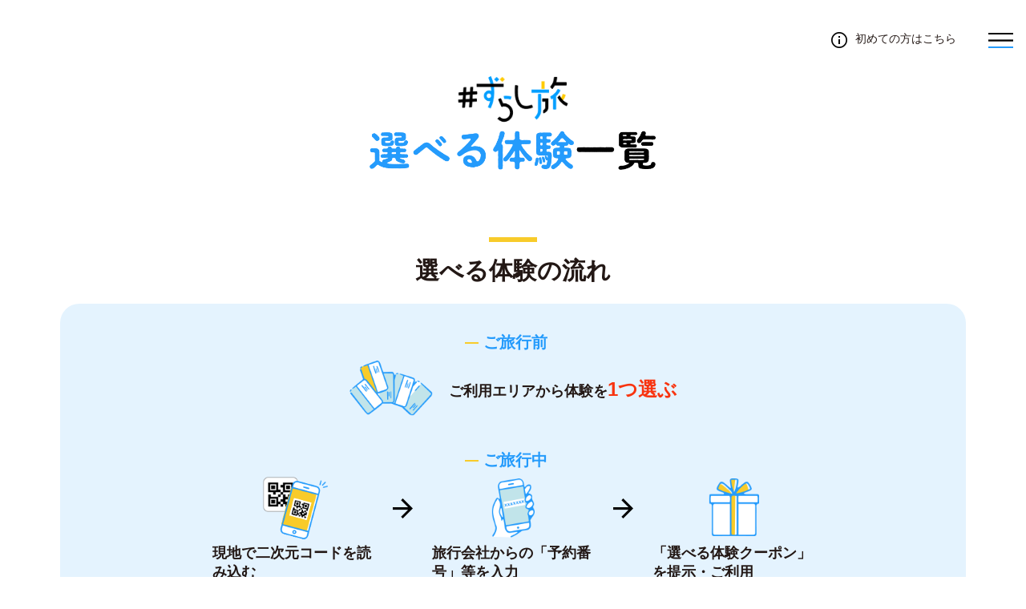

--- FILE ---
content_type: text/html
request_url: https://recommend.jr-central.co.jp/zurashi-tabi/activity/
body_size: 56726
content:
<!DOCTYPE html>
<html lang="ja">

<head>
  <meta charset="UTF-8">
  <title>ずらし旅 選べる体験一覧｜ＪＲ東海</title>
  <meta name="description"
    content="ＪＲ東海の公式サイト。駅/きっぷ/TOICA/エクスプレス・カードのご利用や、企業・IR・採用情報・資材調達などをご案内しています。 このページは、「ずらし旅 選べる体験一覧」のおすすめ旅行などの情報が記載されています。| ＪＲ東海">
  <meta name="keywords" content="ＪＲ東海,東海旅客鉄道株式会社,JR,鉄道,新幹線,ニュース,リリース,お知らせ,おすすめ情報">
  <meta property="og:type" content="website">
  <meta property="og:url" content="https://recommend.jr-central.co.jp/zurashi-tabi/activity/index.html">
  <meta property="og:title" content="ずらし旅 選べる体験一覧">
  <meta property="og:site_name" content="ＪＲ東海">
  <meta property="og:description"
    content="ＪＲ東海の公式サイト。駅/きっぷ/TOICA/エクスプレス・カードのご利用や、企業・IR・採用情報・資材調達などをご案内しています。 このページは、「ずらし旅 選べる体験一覧」のおすすめ旅行などの情報が記載されています。| ＪＲ東海">
  <meta property="og:image" content="https://jr-central.co.jp/_assets/_img/share/ogp.jpg">
  <meta property="og:image:type" content="image/jpg">
  <meta property="og:image:width" content="1200">
  <meta property="og:image:height" content="630">
  <meta property="og:locale" content="ja_JP">
  <meta name="twitter:card" content="summary_large_image">
  <meta name="twitter:title" content="ずらし旅 選べる体験一覧｜ＪＲ東海">
  <meta name="twitter:description"
    content="ＪＲ東海の公式サイト。駅/きっぷ/TOICA/エクスプレス・カードのご利用や、企業・IR・採用情報・資材調達などをご案内しています。 このページは、「ずらし旅 選べる体験一覧」のおすすめ旅行などの情報が記載されています。| ＪＲ東海">
  <meta name="twitter:image" content="https://jr-central.co.jp/_assets/_img/share/ogp.jpg">

  <!-- Google Tag Manager -->
  <script>(function (w, d, s, l, i) {
      w[l] = w[l] || []; w[l].push({
        'gtm.start':
          new Date().getTime(), event: 'gtm.js'
      }); var f = d.getElementsByTagName(s)[0],
        j = d.createElement(s), dl = l != 'dataLayer' ? '&l=' + l : ''; j.async = true; j.src =
          'https://www.googletagmanager.com/gtm.js?id=' + i + dl; f.parentNode.insertBefore(j, f);
    })(window, document, 'script', 'dataLayer', 'GTM-59FKPZD');</script>
  <!-- End Google Tag Manager -->

  <meta name="format-detection" content="telephone=no">
  <meta name="viewport" content="width=device-width">
  <link rel="shortcut icon" href="https://jr-central.co.jp/favicon.ico" type="image/vnd.microsoft.icon">
  <link rel="apple-touch-icon" href="https://jr-central.co.jp/apple-touch-icon.png">
  <link rel="icon" href="https://jr-central.co.jp/favicon.ico" type="image/vnd.microsoft.icon">
  <link rel="stylesheet" type="text/css" href="/zurashi-tabi/activity/css/common.css" media="screen,print">
  <link rel="stylesheet" href="/zurashi-tabi/activity/css/top_2023.css" media="screen,print">
  <link rel="stylesheet" href="/zurashi-tabi/activity/css/footer.css" media="screen,print">
  <script type="text/javascript" src="/zurashi-tabi/activity/js/jquery-1.10.2.min.js"></script>
  <script type="text/javascript" src="/zurashi-tabi/activity/js/common.js"></script>
  <!--ss/aw用-->
  <!-- <script type="text/javascript" src="/zurashi-tabi/activity/js/top.js"></script> -->
  <!--ss用-->
  <!-- <script type="text/javascript" src="/zurashi-tabi/activity/js/top_ss.js"></script> -->
  <!-- aw用-->
  <script type="text/javascript" src="/zurashi-tabi/activity/js/top_aw.js"></script>
</head>

<body>
  <!-- Google Tag Manager (noscript) -->
  <noscript>
    <iframe src="https://www.googletagmanager.com/ns.html?id=GTM-59FKPZD" height="0" width="0"
      style="display:none;visibility:hidden"></iframe>
  </noscript>
  <!-- End Google Tag Manager (noscript) -->

  <p class="overlay"></p>
  <div id="pagetop" class="content_wrap">
    <header class="header">
      <div class="headerlink"><a href="/zurashi-tabi/activity/about.html" class="about_link"><span>初めての方はこちら</span></a>
      </div>
      <p class="menu_open"><img src="/zurashi-tabi/activity/img/btn_menu_open.png" alt="メニュー"></p>
    </header>
    <div class="menu_wrap">
      <p class="menu_close"><img src="/zurashi-tabi/activity/img/close.svg" art="閉じる"></p>
      <ul>
        <li><a href="/zurashi-tabi/activity/">トップページ</a></li>
        <li><a href="/zurashi-tabi/activity/about.html">初めての方へ</a></li>
        <li><a class="menu_close" href="/zurashi-tabi/activity/#select_wrap">体験を見る（目的地選択）</a></li>
        <li><a href="https://shinkansen.travel/zurashi-tabi/" target="_blank">対象の旅行商品検索</a></li>
        <li><a href="https://jrc.webconnect.jp/coupon/reserve/CancelInput" target="_blank">予約確認・キャンセル</a></li>
        <li class="dnone"><a href="https://jrc.webconnect.jp/coupon/use/CouponInput"
            target="_blank">二次元コードを読み取りできない場合(ご利用当日)</a></li>
      </ul>
      <ul>
        <li><a href="/zurashi-tabi/activity/faq.html">よくある質問</a></li>
        <li><a class="menu_close" href="/zurashi-tabi/activity/#notice_area">注意事項</a></li>
      </ul>
    </div>
    <!-- menu_wrap -->

    <div class="main_img_area">
      <p class="bnr"> <a href="https://recommend.jr-central.co.jp/zurashi-tabi/" target="_blank"> <img
            src="/zurashi-tabi/activity/img/bnr_zurashi_main.png" alt="＃ずらし旅"> </a> </p>
      <h1> <img src="/zurashi-tabi/activity/img/img_main_logo.png" alt="選べる体験一覧"> </h1>
    </div>
    <!-- main_img_area -->

    <div id="select_wrap" class="select_wrap">
      <h2>選べる体験の流れ</h2>
      <div class="select_colorbox">
        <h3>ご旅行前</h3>
        <div class="select_travel01"> <img src="/zurashi-tabi/activity/img/ic_01.png" alt="">
          <p>ご利用エリアから体験を<span class="strong">1つ選ぶ</span></p>
        </div>
        <h3>ご旅行中</h3>
        <div class="select_travel_box">
          <div class="select_travel02"> <img src="/zurashi-tabi/activity/img/ic_02.png" alt="">
            <p>現地で二次元コードを読み込む</p>
          </div>
          <img src="/zurashi-tabi/activity/img/ic_arrow_forward.png" alt="" class="arrow">
          <div class="select_travel02"> <img src="/zurashi-tabi/activity/img/ic_03.png" alt="">
            <p>旅行会社からの「予約番号」等を入力</p>
          </div>
          <img src="/zurashi-tabi/activity/img/ic_arrow_forward.png" alt="" class="arrow">
          <div class="select_travel02"> <img src="/zurashi-tabi/activity/img/ic_04.png" alt="">
            <p>「選べる体験クーポン」を提示・ご利用</p>
          </div>
        </div>
        <div class="select_area">
          <form>
            <dl class="clfix">
              <dd>
                <select id="select_box_area" class="select_box_area" name="area">
                  <option value="" class="select_area_ttl">ご旅行先を選択してください</option>
                  <option value="tokyo">東京</option>
                  <option value="yokohama">横浜</option>
                  <option value="kamakura">鎌倉</option>
                  <option value="odawarahakone">小田原・箱根</option>
                  <option value="shizuoka">静岡</option>
                  <option value="aichi">愛知</option>
                  <option value="ise">伊勢</option>
                  <option value="hida">飛騨</option>
                  <option value="kyoto">京都</option>
                  <option value="shiga">滋賀</option>
                  <option value="nara">奈良</option>
                  <option value="osaka">大阪</option>
                  <option value="kobe">神戸</option>
                  <option value="ethical">デジタルアート(エシカル特典)</option>
                </select>
              </dd>
            </dl>
            <dl class="clfix">

              <!-- 上期下期は以下を表示 -->
              <!-- <dt>ご旅行日を選択してください</dt>
              <dd>
                <ul>

                  <li class="radio_list"><input type="radio" name="period" value="2" id="radio_ss" checked><label
                        for="radio_ss">2025年4月1日出発－9月30日帰着</label></li>
                  <li class="radio_list"><input type="radio" name="period" value="1" id="radio_aw"><label
                          for="radio_aw">2025年10月1日出発－2026年3月31日帰着</label></li>
                </ul>
              </dd> -->

              <!--上期（4月～9月：ss期）は以下を使用-->
              <!-- <dd>
              <p class="date">2025年4月1日出発－9月30日帰着</p>
            </dd> -->

              <!--下期（10月～3月：aw期）は以下を使用-->
              <dd><p class="date">2025年10月1日出発－2026年3月31日帰着</p></dd>

            </dl>
            <p class="search_btn"><!-- Coming Soon -->体験一覧を見る</p>
          </form>
        </div>
        <!-- select_area -->
      </div>
    </div>
    <!-- select_wrap -->

    <ul class="notice_txt_box">
      <li class="txt_1">ご利用は「ずらし旅選べる体験」の対象商品ご購入者限定です</li>
      <li class="txt_2">選べる体験クーポンのご利用は<br class="sp_view">
        旅行期間中<span class="underline">おひとり様1回まで</span>となります。</li>
    </ul>

    <div class="ethical_notice_box">
      <p>2025年5月27 日(火)より、<span class="ib">選べる体験コンテンツとして</span><br>
        デジタルアート(エシカル特典)が追加されました。</p>
    </div>


    <div id="tokuten_top_area" class="tokuten_top_area" name="tokuten_top_area">
      <ul>
        <li><a href="https://jrc.webconnect.jp/coupon/reserve/CancelInput" target="_blank">予約確認・キャンセル（※）</a></li>
        <li><a href="/zurashi-tabi/activity/faq.html">よくある質問</a></li>
      </ul>
      <p>※お電話、外部Webサイトなど当サイト外で予約する体験を選択されたお客様は直接施設にお問い合わせください。</p>
    </div>
    <!-- tokuten_top_area -->

    <div id="tokuten_wrap">
      <div id="sstokyo" class="area_wrap sstokyo clfix">
        <div class="area_wrap_header">
          <h2>東京</h2>
        </div>
        <!-- <div class="tokuten_box_wrap">
          <p class="coming_box">Coming soon</p>
        </div> -->

        <!-- ここから下2/28公開時表示する -->

        <div class="anchor_ttl">
          <p>体験一覧</p>
        </div>
        <!-- anchor_ttl -->
        <div class="cat_anchor_area">
          <ul class="clfix">
            <li><a href="#tokyo_cat_1">
                <p><img loading="lazy" src="/zurashi-tabi/activity/img/img_shizuoka_cat_1.png" alt="アクティビティ"></p>
              </a></li>
            <li><a href="#tokyo_cat_2">
                <p><img loading="lazy" src="/zurashi-tabi/activity/img/img_shizuoka_cat_6.png" alt="グルメ"></p>
              </a></li>
            <li><a href="#tokyo_cat_3">
                <p><img loading="lazy" src="/zurashi-tabi/activity/img/img_cat_business.png" alt="ビジネス・サービス"></p>
              </a></li>
          </ul>
          <div class="ethical_anker">
            <a href="#sstokyo_ethical" class="ethical_btn"></a>
          </div>
        </div>


        <p id="tokyo_cat_1" class="cat_ttl"><img loading="lazy"
            src="/zurashi-tabi/activity/img/img_shizuoka_cat_ttl_1.jpg" alt="アクティビティ"></p>
        <div class="tokuten_box_wrap">

          <!-- カセット内容スタート -->
          <!-- アクティビティ -->
          <a href="/zurashi-tabi/activity/ss837.html">
            <dl>
              <dt class="img_box"><img src="/zurashi-tabi/activity/img/img_tokuten_837_1.jpg" width="356" height="200"
                  alt=""><img class="img_dummy" src="/zurashi-tabi/activity/img/blank.gif" width="356" height="200"
                  alt=""></dt>
              <dd>
                <ul class="ttl_box clfix">
                  <li class="icon"><img src="/zurashi-tabi/activity/img/ico_yoyaku_4.png" width="74" height="58"
                      alt="事前予約不要"></li>
                  <li class="ttl">【平日限定 すみだ水族館】いきものたちに会いに行く、公園みたいな水族館。</li>
                </ul>
                <div class="info"><!-- このdivタグ追加 -->
                  <p class="place">すみだ水族館</p>
                  <p class="date">2025/4/1(火)～9/30(火)<br>
                    <span class="txt_s red">※除外日設定あり</span>
                  </p>
                </div>
                <!-- このdivタグ追加 -->
                <ul class="notice">
                  <li class="w_box"><span>注意事項</span></li>
                  <li class="txt">なし</li>
                </ul>
              </dd>
            </dl>
          </a>

          <a href="/zurashi-tabi/activity/ss842.html">
            <dl>
              <dt class="img_box"><img src="/zurashi-tabi/activity/img/img_tokuten_842_1.jpg" width="356" height="200"
                  alt=""><img class="img_dummy" src="/zurashi-tabi/activity/img/blank.gif" width="356" height="200"
                  alt=""></dt>
              <dd>
                <ul class="ttl_box clfix">
                  <li class="icon"><img src="/zurashi-tabi/activity/img/ico_yoyaku_2.png" width="74" height="58"
                      alt="事前予約必須"></li>
                  <li class="ttl">【浅草ビューホテルアネックス六区】檜の舞台で伝統文化に触れる特別体験</li>
                </ul>
                <div class="info">
                  <p class="place">浅草ビューホテルアネックス六区 １Fレストラン「ブロードウェイ六区」</p>
                  <p class="date">2025/4/1(火)～9/30(火)<br>
                    <span class="txt_s red">※除外日設定あり</span>
                  </p>
                </div>
                <ul class="notice">
                  <li class="w_box"><span>注意事項</span></li>
                  <li class="txt">・事前予約必須<br>・利用時間注意</li>
                </ul>
              </dd>
            </dl>
          </a>

        <a href="/zurashi-tabi/activity/ss701.html">
            <dl>
              <dt class="img_box"><img src="/zurashi-tabi/activity/img/img_tokuten_701_1.jpg" width="356" height="200"
                  alt=""><img class="img_dummy" src="/zurashi-tabi/activity/img/blank.gif" width="356" height="200"
                  alt=""></dt>
              <dd>
                <ul class="ttl_box clfix">
                  <li class="icon"><img src="/zurashi-tabi/activity/img/ico_yoyaku_4.png" width="74" height="58"
                      alt="事前予約不要"></li>
                  <li class="ttl">【目黒寄生虫館】日本で唯一の寄生虫専門博物館！オリジナルグッズ</li>
                </ul>
                <div class="info"><!-- このdivタグ追加 -->
                  <p class="place">目黒寄生虫館</p>
                  <p class="date">2025/4/1(火)～9/30(火)<br>
                    <span class="txt_s red">※除外日設定あり</span>
                  </p>
                </div>
                <!-- このdivタグ追加 -->
                <ul class="notice">
                  <li class="w_box"><span>注意事項</span></li>
                  <li class="txt">なし</li>
                </ul>
              </dd>
            </dl>
          </a>

          <a href="/zurashi-tabi/activity/ss480.html">
            <dl>
              <dt class="img_box"><img src="/zurashi-tabi/activity/img/img_tokuten_480_1.jpg" width="356" height="200"
                  alt=""><img class="img_dummy" src="/zurashi-tabi/activity/img/blank.gif" width="356" height="200"
                  alt=""></dt>
              <dd>
                <ul class="ttl_box clfix">
                  <li class="icon"><img src="/zurashi-tabi/activity/img/ico_yoyaku_4.png" width="74" height="58"
                      alt="事前予約不要"></li>
                  <li class="ttl">都心の温泉でリフレッシュ 東京ドーム天然温泉 スパ ラクーア【ベーシック料金設定日限定】</li>
                </ul>
                <div class="info"><!-- このdivタグ追加 -->
                  <p class="place">東京ドーム天然温泉 スパ ラクーア</p>
                  <p class="date">2025/4/1(火)～9/30(火)<br>
                    <span class="txt_s red">※除外日設定あり</span>
                  </p>
                </div>
                <!-- このdivタグ追加 -->
                <ul class="notice">
                  <li class="w_box"><span>注意事項</span></li>
                  <li class="txt">・18歳未満の方はご利用いただけません。<br>・途中退館・再入館はできません。<br>・ヒーリング バーデ（低温サウナ）は現地にて追加料金が必要です。入れ墨・ボディアート(タトゥー・ペイント・シール等)のある方、泥酔された方、皮膚疾患、その他伝染病のおそれのある方のご入館はお断りしています。</li>
                </ul>
              </dd>
            </dl>
          </a>

          <a href="/zurashi-tabi/activity/ss441.html">
            <dl>
              <dt class="img_box"><img src="/zurashi-tabi/activity/img/img_tokuten_441_1.jpg" width="356" height="200"
                  alt=""><img class="img_dummy" src="/zurashi-tabi/activity/img/blank.gif" width="356" height="200"
                  alt=""></dt>
              <dd>
                <ul class="ttl_box clfix">
                  <li class="icon"><img src="/zurashi-tabi/activity/img/ico_yoyaku_4.png" width="74" height="58"
                      alt="事前予約不要"></li>
                  <li class="ttl">有名人気芸人の爆笑ネタを劇場で生鑑賞！＠新宿 ルミネtheよしもと（平日14時の部/平日16時の部限定）</li>
                </ul>
                <div class="info">
                  <p class="place">ルミネtheよしもと</p>
                  <p class="date">2025/4/1(火)～2025/9/30(火)<br>
                    <span class="txt_s red">※除外日設定あり</span>
                  </p>
                </div>
                <ul class="notice">
                  <li class="w_box"><span>注意事項</span></li>
                  <li class="txt">なし</li>
                </ul>
              </dd>
            </dl>
          </a>

          <a href="/zurashi-tabi/activity/ss449.html">
            <dl>
              <dt class="img_box"><img src="/zurashi-tabi/activity/img/img_tokuten_449_1.jpg" width="356" height="200"
                  alt=""><img class="img_dummy" src="/zurashi-tabi/activity/img/blank.gif" width="356" height="200"
                  alt=""></dt>
              <dd>
                <ul class="ttl_box clfix">
                  <li class="icon"><img src="/zurashi-tabi/activity/img/ico_yoyaku_2.png" width="74" height="58"
                      alt="事前予約必須"></li>
                  <li class="ttl">東京湾アフタヌーンクルーズ＆コーヒー付プラン</li>
                </ul>
                <div class="info"><!-- このdivタグ追加 -->
                  <p class="place">シンフォニークルーズ</p>
                  <p class="date">2025/4/1(火)～2025/9/30(火)<br>
                    <span class="txt_s red">※除外日設定あり</span>
                  </p>
                </div>
                <ul class="notice">
                  <li class="w_box"><span>注意事項</span></li>
                  <li class="txt">なし</li>
                </ul>
              </dd>
            </dl>
          </a>

          <a href="/zurashi-tabi/activity/ss221.html">
            <dl>
              <dt class="img_box"><img src="/zurashi-tabi/activity/img/img_tokuten_221_1.jpg" width="356" height="200"
                  alt=""><img class="img_dummy" src="/zurashi-tabi/activity/img/blank.gif" width="356" height="200"
                  alt=""></dt>
              <dd>
                <ul class="ttl_box clfix">
                  <li class="icon"><img src="/zurashi-tabi/activity/img/ico_yoyaku_4.png" width="74" height="58"
                      alt="事前予約不要"></li>
                  <li class="ttl">渋谷上空229mに広がる360度の景色！大都会を一望 渋谷スカイ入場券</li>
                </ul>
                <div class="info"><!-- このdivタグ追加 -->
                  <p class="place">SHIBUYA SKY（渋谷スカイ）</p>
                  <p class="date">2025/4/1(火)～2025/9/30(火)<br>
                    <span class="txt_s red">※除外日設定あり</span>
                  </p>
                </div>
                <ul class="notice">
                  <li class="w_box"><span>注意事項</span></li>
                  <li class="txt">なし</li>
                </ul>
              </dd>
            </dl>
          </a>

          <a href="/zurashi-tabi/activity/ss202.html">
            <dl>
              <dt class="img_box"><img src="/zurashi-tabi/activity/img/img_tokuten_202_1.jpg" width="356" height="200"
                  alt=""><img class="img_dummy" src="/zurashi-tabi/activity/img/blank.gif" width="356" height="200"
                  alt=""></dt>
              <dd>
                <ul class="ttl_box clfix">
                  <li class="icon"><img src="/zurashi-tabi/activity/img/ico_yoyaku_4.png" width="74" height="58"
                      alt="事前予約不要"></li>
                  <li class="ttl">東京スカイツリー&reg;天望デッキ入場券＆「SKYTREE CAFE 350」利用券</li>
                </ul>
                <div class="info"><!-- このdivタグ追加 -->
                  <p class="place">東京スカイツリー</p>
                  <p class="date">2025/4/1(火)～9/30(火)<br>
                    <span class="txt_s red">※除外日設定あり</span>
                  </p>
                </div>
                <ul class="notice">
                  <li class="w_box"><span>注意事項</span></li>
                  <li class="txt">なし</li>
                </ul>
              </dd>
            </dl>
          </a>

          <a href="/zurashi-tabi/activity/ss439.html">
            <dl>
              <dt class="img_box"><img src="/zurashi-tabi/activity/img/img_tokuten_439_1.jpg" width="356" height="200"
                  alt=""><img class="img_dummy" src="/zurashi-tabi/activity/img/blank.gif" width="356" height="200"
                  alt=""></dt>
              <dd>
                <ul class="ttl_box clfix">
                  <li class="icon"><img src="/zurashi-tabi/activity/img/ico_yoyaku_4.png" width="74" height="58"
                      alt="事前予約不要"></li>
                  <li class="ttl">【品川駅徒歩！】海のいきもの×テクノロジー 幻想的な水族館（＠マクセルアクアパーク品川）</li>
                </ul>
                <div class="info"><!-- このdivタグ追加 -->
                  <p class="place">マクセル アクアパーク品川</p>
                  <p class="date">2025/4/1(火)～2025/9/30(火)<br>
                    <span class="txt_s red">※除外日設定あり</span>
                  </p>
                </div>
                <ul class="notice">
                  <li class="w_box"><span>注意事項</span></li>
                  <li class="txt">なし</li>
                </ul>
              </dd>
            </dl>
          </a>

          <a href="/zurashi-tabi/activity/ss36.html">
            <dl>
              <dt class="img_box"><img src="/zurashi-tabi/activity/img/img_tokuten_36_1.jpg" width="356" height="200"
                  alt=""><img class="img_dummy" src="/zurashi-tabi/activity/img/blank.gif" width="356" height="200"
                  alt=""></dt>
              <dd>
                <ul class="ttl_box clfix">
                  <li class="icon"><img src="/zurashi-tabi/activity/img/ico_yoyaku_4.png" width="74" height="58"
                      alt="事前予約不要"></li>
                  <li class="ttl">東京都指定有形文化財「百段階段」オリジナルグッズ付き見学</li>
                </ul>
                <div class="info"><!-- このdivタグ追加 -->
                  <p class="place">ホテル雅叙園東京「百段階段」</p>
                  <p class="date">2025/4/1(火)～2025/9/30(火)<br>
                    <span class="txt_s red">※除外日設定あり</span>
                  </p>
                </div>
                <ul class="notice">
                  <li class="w_box"><span>注意事項</span></li>
                  <li class="txt">なし</li>
                </ul>
              </dd>
            </dl>
          </a>

          <a href="/zurashi-tabi/activity/ss421.html">
            <dl>
              <dt class="img_box"><img src="/zurashi-tabi/activity/img/img_tokuten_421_1.jpg" width="356" height="200"
                  alt=""><img class="img_dummy" src="/zurashi-tabi/activity/img/blank.gif" width="356" height="200"
                  alt=""></dt>
              <dd>
                <ul class="ttl_box clfix">
                  <li class="icon"><img src="/zurashi-tabi/activity/img/ico_yoyaku_4.png" width="74" height="58"
                      alt="事前予約不要"></li>
                  <li class="ttl">浅草土産にどうぞ&#9834;見て楽しい、食べても美味しい！飴細工お持ち帰りセット&#9834;</li>
                </ul>
                <div class="info"><!-- このdivタグ追加 -->
                  <p class="place">浅草 飴細工 アメシン 花川戸店</p>
                  <p class="date">2025/4/1(火)～9/30(火)<br>
                    <span class="txt_s red">※除外日設定あり</span>
                  </p>
                </div>
                <ul class="notice">
                  <li class="w_box"><span>注意事項</span></li>
                  <li class="txt">なし</li>
                </ul>
              </dd>
            </dl>
          </a>

          <a href="/zurashi-tabi/activity/ss1.html">
            <dl>
              <dt class="img_box"><img src="/zurashi-tabi/activity/img/img_tokuten_1_1.jpg" width="356" height="200"
                  alt=""><img class="img_dummy" src="/zurashi-tabi/activity/img/blank.gif" width="356" height="200"
                  alt=""></dt>
              <dd>
                <ul class="ttl_box clfix">
                  <li class="icon"><img src="/zurashi-tabi/activity/img/ico_yoyaku_2.png" width="74" height="58"
                      alt="事前予約必須"></li>
                  <li class="ttl">2階建てのオープントップバスで行く！TOKYOパノラマドライブ（レインボーブリッジ＆銀座）</li>
                </ul>
                <div class="info"><!-- このdivタグ追加 -->
                  <p class="place">はとバス東京営業所 東京駅丸の内南口のりば</p>
                  <p class="date">2025/4/1(火)～2025/9/30(火)<br>
                    <span class="txt_s red">※除外日設定あり</span>
                  </p>
                </div>
                <ul class="notice">
                  <li class="w_box"><span>注意事項</span></li>
                  <li class="txt">なし</li>
                </ul>
              </dd>
            </dl>
          </a>

        <a href="/zurashi-tabi/activity/ss401.html">
            <dl>
              <dt class="img_box"><img src="/zurashi-tabi/activity/img/img_tokuten_401_1.jpg" width="356" height="200"
                  alt=""><img class="img_dummy" src="/zurashi-tabi/activity/img/blank.gif" width="356" height="200"
                  alt=""></dt>
              <dd>
                <ul class="ttl_box clfix">
                  <li class="icon"><img src="/zurashi-tabi/activity/img/ico_yoyaku_4.png" width="74" height="58"
                      alt="事前予約不要"></li>
                  <li class="ttl">あなたはどれを選ぶ？壁一面に並ぶ韓国のフェイスパック</li>
                </ul>
                <div class="info"><!-- このdivタグ追加 -->
                  <p class="place">IROHANI（イロハニ）</p>
                  <p class="date">2025/4/1(火)～9/30(火)<br>
                    <span class="txt_s red">※除外日設定あり</span>
                  </p>
                </div>
                <ul class="notice">
                  <li class="w_box"><span>注意事項</span></li>
                  <li class="txt">なし</li>
                </ul>
              </dd>
            </dl>
          </a>

          <a href="/zurashi-tabi/activity/ss74.html">
            <dl>
              <dt class="img_box"><img src="/zurashi-tabi/activity/img/img_tokuten_74_1.jpg" width="356" height="200"
                  alt=""><img class="img_dummy" src="/zurashi-tabi/activity/img/blank.gif" width="356" height="200"
                  alt=""></dt>
              <dd>
                <ul class="ttl_box clfix">
                  <li class="icon"><img src="/zurashi-tabi/activity/img/ico_hikikae_1.png" width="74" height="58"
                      alt="引換場所注意"></li>
                  <li class="ttl">東京を自転車で巡ろう！ドコモ・バイクシェアが提供する1日乗り放題のパスカードをご提供</li>
                </ul>
                <div class="info"><!-- このdivタグ追加 -->
                  <p class="place">ジェイアール東海ツアーズ 東京支店</p>
                  <p class="date">2025/4/1(火)～9/30(火)<br>
                    <span class="txt_s red">※除外日設定あり</span>
                  </p>
                </div>
                <ul class="notice">
                  <li class="w_box"><span>注意事項</span></li>
                  <li class="txt">・引換場所注意</li>
                </ul>
              </dd>
            </dl>
          </a>

        </div>
        <br>
        <!-- tokuten_box_wrap -->

        <p id="tokyo_cat_2" class="cat_ttl"><img loading="lazy"
            src="/zurashi-tabi/activity/img/img_shizuoka_cat_ttl_6.jpg" alt="グルメ"></p>
        <div class="tokuten_box_wrap">

          <a href="/zurashi-tabi/activity/ss733.html">
            <dl>
              <dt class="img_box"><img src="/zurashi-tabi/activity/img/img_tokuten_733_1.jpg" width="356" height="200"
                  alt=""><img class="img_dummy" src="/zurashi-tabi/activity/img/blank.gif" width="356" height="200"
                  alt=""></dt>
              <dd>
                <ul class="ttl_box clfix">
                  <li class="icon"><img src="/zurashi-tabi/activity/img/ico_yoyaku_4.png" width="74" height="58"
                      alt="事前予約不要"></li>
                  <li class="ttl">【神田カレーグランプリ】オールスターズ＜アパ社長カレー飯田橋駅南店＞</li>
                </ul>
                <div class="info"><!-- このdivタグ追加 -->
                  <p class="place">アパ社長カレー飯田橋駅南店</p>
                  <p class="date">2025/4/1(火)～9/30(火)<br>
                    <span class="txt_s red">※除外日設定あり</span>
                  </p>
                </div>
                <ul class="notice">
                  <li class="w_box"><span>注意事項</span></li>
                  <li class="txt">・オリジナルグッズがなくなり次第、体験が一時休止になる場合もございます。</li>
                </ul>
              </dd>
            </dl>
          </a>

          <a href="/zurashi-tabi/activity/ss736.html">
            <dl>
              <dt class="img_box"><img src="/zurashi-tabi/activity/img/img_tokuten_736_1.jpg" width="356" height="200"
                  alt=""><img class="img_dummy" src="/zurashi-tabi/activity/img/blank.gif" width="356" height="200"
                  alt=""></dt>
              <dd>
                <ul class="ttl_box clfix">
                  <li class="icon"><img src="/zurashi-tabi/activity/img/ico_yoyaku_4.png" width="74" height="58"
                      alt="事前予約不要"></li>
                  <li class="ttl">【神田カレーグランプリ】オールスターズ＜日乃屋カレー＞</li>
                </ul>
                <div class="info"><!-- このdivタグ追加 -->
                  <p class="place">日乃屋カレー　神田店</p>
                  <p class="date">2025/4/1(火)～9/30(火)<br>
                    <span class="txt_s red">※除外日設定あり</span>
                  </p>
                </div>
                <ul class="notice">
                  <li class="w_box"><span>注意事項</span></li>
                  <li class="txt">・オリジナルグッズがなくなり次第、体験が一時休止になる場合もございます。</li>
                </ul>
              </dd>
            </dl>
          </a>

          <a href="/zurashi-tabi/activity/ss734.html">
            <dl>
              <dt class="img_box"><img src="/zurashi-tabi/activity/img/img_tokuten_734_1.jpg" width="356" height="200"
                  alt=""><img class="img_dummy" src="/zurashi-tabi/activity/img/blank.gif" width="356" height="200"
                  alt=""></dt>
              <dd>
                <ul class="ttl_box clfix">
                  <li class="icon"><img src="/zurashi-tabi/activity/img/ico_yoyaku_4.png" width="74" height="58"
                      alt="事前予約不要"></li>
                  <li class="ttl">【神田カレーグランプリ】オールスターズ＜ガンディーマハル＞</li>
                </ul>
                <div class="info"><!-- このdivタグ追加 -->
                  <p class="place">ガンディーマハル</p>
                  <p class="date">2025/4/1(火)～9/30(火)<br>
                    <span class="txt_s red">※除外日設定あり</span>
                  </p>
                </div>
                <ul class="notice">
                  <li class="w_box"><span>注意事項</span></li>
                  <li class="txt">・オリジナルグッズがなくなり次第、体験が一時休止になる場合もございます。</li>
                </ul>
              </dd>
            </dl>
          </a>

          <a href="/zurashi-tabi/activity/ss737.html">
            <dl>
              <dt class="img_box"><img src="/zurashi-tabi/activity/img/img_tokuten_737_1.jpg" width="356" height="200"
                  alt=""><img class="img_dummy" src="/zurashi-tabi/activity/img/blank.gif" width="356" height="200"
                  alt=""></dt>
              <dd>
                <ul class="ttl_box clfix">
                  <li class="icon"><img src="/zurashi-tabi/activity/img/ico_yoyaku_4.png" width="74" height="58"
                      alt="事前予約不要"></li>
                  <li class="ttl">【神田カレーグランプリ】オールスターズ＜美味これくしょん神田倶楽部＞</li>
                </ul>
                <div class="info"><!-- このdivタグ追加 -->
                  <p class="place">美味これくしょん神田倶楽部</p>
                  <p class="date">2025/4/1(火)～9/30(火)<br>
                    <span class="txt_s red">※除外日設定あり</span>
                  </p>
                </div>
                <ul class="notice">
                  <li class="w_box"><span>注意事項</span></li>
                  <li class="txt">・オリジナルグッズがなくなり次第、体験が一時休止になる場合もございます。</li>
                </ul>
              </dd>
            </dl>
          </a>

          <!-- <a href="/zurashi-tabi/activity/ss740.html">
            <dl>
              <dt class="img_box"><img src="/zurashi-tabi/activity/img/img_tokuten_740_1.jpg" width="356" height="200"
                  alt=""><img class="img_dummy" src="/zurashi-tabi/activity/img/blank.gif" width="356" height="200"
                  alt=""></dt>
              <dd>
                <ul class="ttl_box clfix">
                  <li class="icon"><img src="/zurashi-tabi/activity/img/ico_yoyaku_4.png" width="74" height="58"
                      alt="事前予約不要"></li>
                  <li class="ttl">【神田カレーグランプリ】オールスターズ＜スープカレー屋　オオドリー＜鴻＞　神田駿河台店＞</li>
                </ul>
                <div class="info">
                  <p class="place">スープカレー屋　オオドリー＜鴻＞　神田駿河台店</p>
                  <p class="date">2025/4/1(火)～9/30(火)<br>
                    <span class="txt_s red">※除外日設定あり</span>
                  </p>
                </div>
                <ul class="notice">
                  <li class="w_box"><span>注意事項</span></li>
                  <li class="txt">・オリジナルグッズがなくなり次第、体験が一時休止になる場合もございます。</li>
                </ul>
              </dd>
            </dl>
          </a> -->

          <a href="/zurashi-tabi/activity/ss735.html">
            <dl>
              <dt class="img_box"><img src="/zurashi-tabi/activity/img/img_tokuten_735_1.jpg" width="356" height="200"
                  alt=""><img class="img_dummy" src="/zurashi-tabi/activity/img/blank.gif" width="356" height="200"
                  alt=""></dt>
              <dd>
                <ul class="ttl_box clfix">
                  <li class="icon"><img src="/zurashi-tabi/activity/img/ico_yoyaku_4.png" width="74" height="58"
                      alt="事前予約不要"></li>
                  <li class="ttl">【神田カレーグランプリ】オールスターズ＜BAR CAFE 三月の水＞</li>
                </ul>
                <div class="info"><!-- このdivタグ追加 -->
                  <p class="place">BAR CAFE 三月の水</p>
                  <p class="date">2025/4/1(火)～9/30(火)<br>
                    <span class="txt_s red">※除外日設定あり</span>
                  </p>
                </div>
                <ul class="notice">
                  <li class="w_box"><span>注意事項</span></li>
                  <li class="txt">・オリジナルグッズがなくなり次第、体験が一時休止になる場合もございます。</li>
                </ul>
              </dd>
            </dl>
          </a>

          <a href="/zurashi-tabi/activity/ss738.html">
            <dl>
              <dt class="img_box"><img src="/zurashi-tabi/activity/img/img_tokuten_738_1.jpg" width="356" height="200"
                  alt=""><img class="img_dummy" src="/zurashi-tabi/activity/img/blank.gif" width="356" height="200"
                  alt=""></dt>
              <dd>
                <ul class="ttl_box clfix">
                  <li class="icon"><img src="/zurashi-tabi/activity/img/ico_yoyaku_4.png" width="74" height="58"
                      alt="事前予約不要"></li>
                  <li class="ttl">【新感覚】築地でいただく 焼肉ならぬ"焼うお"昼御膳</li>
                </ul>
                <div class="info"><!-- このdivタグ追加 -->
                  <p class="place">焼うお いし川 築地本店</p>
                  <p class="date">2025/4/1(火)～9/30(火)のランチ営業中<br>
                    <span class="txt_s red">※除外日設定あり</span>
                  </p>
                </div>
                <ul class="notice">
                  <li class="w_box"><span>注意事項</span></li>
                  <li class="txt">・利用時間注意</li>
                </ul>
              </dd>
            </dl>
          </a>

          <a href="/zurashi-tabi/activity/ss422.html">
            <dl>
              <dt class="img_box"><img src="/zurashi-tabi/activity/img/img_tokuten_ss422_1.jpg" width="356" height="200"
                  alt=""><img class="img_dummy" src="/zurashi-tabi/activity/img/blank.gif" width="356" height="200"
                  alt=""></dt>
              <dd>
                <ul class="ttl_box clfix">
                  <li class="icon"><img src="/zurashi-tabi/activity/img/ico_yoyaku_4.png" width="74" height="58"
                      alt="事前予約不要"></li>
                  <li class="ttl">まるで韓国！？本場の雰囲気で味わうコリアンフード</li>
                </ul>
                <div class="info"><!-- このdivタグ追加 -->
                  <p class="place">新大久保韓国横丁</p>
                  <p class="date">2025/4/1(火)～9/30(火)<br>
                    <span class="txt_s red">※除外日設定あり</span>
                  </p>
                </div>
                <ul class="notice">
                  <li class="w_box"><span>注意事項</span></li>
                  <li class="txt">なし</li>
                </ul>
              </dd>
            </dl>
          </a>

          <a href="/zurashi-tabi/activity/ss487.html">
            <dl>
              <dt class="img_box"><img src="/zurashi-tabi/activity/img/img_tokuten_aw487_1.jpg" width="356" height="200"
                  alt=""><img class="img_dummy" src="/zurashi-tabi/activity/img/blank.gif" width="356" height="200"
                  alt=""></dt>
              <dd>
                <ul class="ttl_box clfix">
                  <li class="icon"><img src="/zurashi-tabi/activity/img/ico_yoyaku_4.png" width="74" height="58"
                      alt="事前予約不要"></li>
                  <li class="ttl">日本橋で江戸を味わう！「人形町玉ひで 元祖 親子丼」or 「江戸料理御膳」の昼食</li>
                </ul>
                <div class="info"><!-- このdivタグ追加 -->
                  <p class="place">奈美路や</p>
                  <p class="date">2025/4/1(火)～9/30(火)<br>
                    <span class="txt_s red">※除外日設定あり</span>
                  </p>
                </div>
                <ul class="notice">
                  <li class="w_box"><span>注意事項</span></li>
                  <li class="txt">なし</li>
                </ul>
              </dd>
            </dl>
          </a>

          <a href="/zurashi-tabi/activity/ss438.html">
            <dl>
              <dt class="img_box"><img src="/zurashi-tabi/activity/img/img_tokuten_aw438_1.jpg" width="356" height="200"
                  alt=""><img class="img_dummy" src="/zurashi-tabi/activity/img/blank.gif" width="356" height="200"
                  alt=""></dt>
              <dd>
                <ul class="ttl_box clfix">
                  <li class="icon"><img src="/zurashi-tabi/activity/img/ico_yoyaku_4.png" width="74" height="58"
                      alt="事前予約不要"></li>
                  <li class="ttl">【ザ セレスティン東京芝】ホテルラウンジで味わうクラシックカレーorスイーツ</li>
                </ul>
                <div class="info"><!-- このdivタグ追加 -->
                  <p class="place">カフェ&バーラウンジ セレクロワ（ホテル ザ セレスティン東京芝）</p>
                  <p class="date">2025/4/1(火)～9/30(火)<br>
                    <span class="txt_s red">※除外日設定あり</span>
                  </p>
                </div>
                <ul class="notice">
                  <li class="w_box"><span>注意事項</span></li>
                  <li class="txt">なし</li>
                </ul>
              </dd>
            </dl>
          </a>

          <a href="/zurashi-tabi/activity/ss403.html">
            <dl>
              <dt class="img_box"><img src="/zurashi-tabi/activity/img/img_tokuten_aw403_1.jpg" width="356" height="200"
                  alt=""><img class="img_dummy" src="/zurashi-tabi/activity/img/blank.gif" width="356" height="200"
                  alt=""></dt>
              <dd>
                <ul class="ttl_box clfix">
                  <li class="icon"><img src="/zurashi-tabi/activity/img/ico_yoyaku_2.png" width="74" height="58"
                      alt="事前予約必須"></li>
                  <li class="ttl">職人手作りの料理を小鉢で！銀座で味わう朝食ビュッフェ</li>
                </ul>
                <div class="info"><!-- このdivタグ追加 -->
                  <p class="place">銀座朝食ラボ</p>
                  <p class="date">2025/4/1(火)～9/30(火)<br>
                    <span class="txt_s red">※除外日設定あり</span>
                  </p>
                </div>
                <ul class="notice">
                  <li class="w_box"><span>注意事項</span></li>
                  <li class="txt">なし</li>
                </ul>
              </dd>
            </dl>
          </a>

          <a href="/zurashi-tabi/activity/ss404.html">
            <dl>
              <dt class="img_box"><img src="/zurashi-tabi/activity/img/img_tokuten_404_1.jpg" width="356" height="200"
                  alt=""><img class="img_dummy" src="/zurashi-tabi/activity/img/blank.gif" width="356" height="200"
                  alt=""></dt>
              <dd>
                <ul class="ttl_box clfix">
                  <li class="icon"><img src="/zurashi-tabi/activity/img/ico_yoyaku_4.png" width="74" height="58"
                      alt="事前予約不要"></li>
                  <li class="ttl">1日のご褒美に！〆を彩る夜パフェ専門店</li>
                </ul>
                <div class="info"><!-- このdivタグ追加 -->
                  <p class="place">Parfaiteria beL渋谷 / Parfaiteria beL新宿三丁目 / モモブクロ</p>
                  <p class="date">2025/4/1(火)～9/30(火)<br>
                    <span class="txt_s red">※除外日設定あり</span>
                  </p>
                </div>
                <ul class="notice">
                  <li class="w_box"><span>注意事項</span></li>
                  <li class="txt">なし</li>
                </ul>
              </dd>
            </dl>
          </a>

          <a href="/zurashi-tabi/activity/ss378.html">
            <dl>
              <dt class="img_box"><img src="/zurashi-tabi/activity/img/img_tokuten_378_1.jpg" width="356" height="200"
                  alt=""><img class="img_dummy" src="/zurashi-tabi/activity/img/blank.gif" width="356" height="200"
                  alt=""></dt>
              <dd>
                <ul class="ttl_box clfix">
                  <li class="icon"><img src="/zurashi-tabi/activity/img/ico_yoyaku_4.png" width="74" height="58"
                      alt="事前予約不要"></li>
                  <li class="ttl">渋谷の新ランドマーク“sequence MIYASHITA PARK”都会のど真ん中でピクニック気分&#9834;</li>
                </ul>
                <div class="info">
                  <p class="place">sequence MIYASHITA PARK</p>
                  <p class="date">2025/4/1(火)～9/30(火)<br>
                    <span class="txt_s red">※除外日設定あり</span>
                  </p>
                </div>
                <ul class="notice">
                  <li class="w_box"><span>注意事項</span></li>
                  <li class="txt">なし</li>
                </ul>
              </dd>
            </dl>
          </a>
          <a href="/zurashi-tabi/activity/ss609.html">
            <dl>
              <dt class="img_box"><img src="/zurashi-tabi/activity/img/img_tokuten_609_1.jpg" width="356" height="200"
                  alt=""><img class="img_dummy" src="/zurashi-tabi/activity/img/blank.gif" width="356" height="200"
                  alt=""></dt>
              <dd>
                <ul class="ttl_box clfix">
                  <li class="icon"><img src="/zurashi-tabi/activity/img/ico_yoyaku_4.png" width="74" height="58"
                      alt="事前予約不要"></li>
                  <li class="ttl">崎陽軒のシウマイ食べ比べ＆お持ち帰り&#9834;崎陽軒グッズ付き＠東京駅シウマイBAR</li>
                </ul>
                <div class="info">
                  <p class="place">横濱 崎陽軒（シウマイBAR）</p>
                  <p class="date">2025/4/1(火)～9/30(火)<br>
                    <span class="txt_s red">※除外日設定あり</span>
                  </p>
                </div>
                <ul class="notice">
                  <li class="w_box"><span>注意事項</span></li>
                  <li class="txt">・利用時間注意<br>
                    ・シウマイ6種盛り合わせはイートインサービスのため、お持ち帰りいただけません。時間に余裕を持ってご来店いただきますようお願いいたします。</li>
                </ul>
              </dd>
            </dl>
          </a>


        </div>
        <!-- tokuten_box_wrap -->

        <p id="tokyo_cat_3" class="cat_ttl"><img loading="lazy"
            src="/zurashi-tabi/activity/img/img_cat_ttl_business.jpg" alt="ビジネス・サービス"></p>
        <div class="tokuten_box_wrap">

          <a href="/zurashi-tabi/activity/ss448.html">
            <dl>
              <dt class="img_box"><img src="/zurashi-tabi/activity/img/img_tokuten_448_1.jpg" width="356" height="200"
                  alt=""><img class="img_dummy" src="/zurashi-tabi/activity/img/blank.gif" width="356" height="200"
                  alt=""></dt>
              <dd>
                <ul class="ttl_box clfix">
                  <li class="icon"><img src="/zurashi-tabi/activity/img/ico_yoyaku_4.png" width="74" height="58"
                      alt="事前予約不要"></li>
                  <li class="ttl">【東京駅直結】推し活＆出張応援！『荷物お預かりサービス・シャワー&メイクルーム利用・LGスタイラー利用』</li>
                </ul>
                <div class="info"><!-- このdivタグ追加 -->
                  <p class="place">MARUNOUCHI Bike＆Run</p>
                  <p class="date">2025/4/1(火)～9/30(火)<br>
                    <span class="txt_s red">※除外日設定あり</span>
                  </p>
                </div>
                <ul class="notice">
                  <li class="w_box"><span>注意事項</span></li>
                  <li class="txt">なし</li>
                </ul>
              </dd>
            </dl>
          </a>

          <a href="/zurashi-tabi/activity/ss436.html">
            <dl>
              <dt class="img_box"><img src="/zurashi-tabi/activity/img/img_tokuten_436_1.jpg" width="356" height="200"
                  alt=""><img class="img_dummy" src="/zurashi-tabi/activity/img/blank.gif" width="356" height="200"
                  alt=""></dt>
              <dd>
                <ul class="ttl_box clfix">
                  <li class="icon"><img src="/zurashi-tabi/activity/img/ico_yoyaku_4.png" width="74" height="58"
                      alt="事前予約不要"></li>
                  <li class="ttl">東海道新幹線の乗車前後に便利！EXサービス会員向けラウンジ</li>
                </ul>
                <div class="info"><!-- このdivタグ追加 -->
                  <p class="place">EXPRESS WORK-Lounge（東京駅直上）</p>
                  <p class="date">2025/4/1(火)～9/30(火)<br>
                    <span class="txt_s red">※除外日設定あり</span>
                  </p>
                </div>
                <ul class="notice">
                  <li class="w_box"><span>注意事項</span></li>
                  <li class="txt">・18歳未満の方はご利用いただけません。<br>
                    ・ご利用にはEX予約またはスマートEX会員、及びEXPRESS WORK会員へのご登録が必要です。<br>
                    ・EXPRESS WORK会員の方は、予約せずに直接現地にお越しください。現地にて受付します。</li>
                </ul>
              </dd>
            </dl>
          </a>

          <a href="/zurashi-tabi/activity/ss37.html">
            <dl>
              <dt class="img_box"><img src="/zurashi-tabi/activity/img/img_tokuten_37_1.jpg" width="356" height="200"
                  alt=""><img class="img_dummy" src="/zurashi-tabi/activity/img/blank.gif" width="356" height="200"
                  alt=""></dt>
              <dd>
                <ul class="ttl_box clfix">
                  <li class="icon"><img src="/zurashi-tabi/activity/img/ico_yoyaku_4.png" width="74" height="58"
                      alt="事前予約不要"></li>
                  <li class="ttl">東京駅&rArr;東京23区内ホテル手荷物配送or手荷物一時預かり</li>
                </ul>
                <div class="info"><!-- このdivタグ追加 -->
                  <p class="place">東京手ぶら観光手荷物預かり処</p>
                  <p class="date">2025/4/1(火)～9/30(火)<br>
                    <span class="txt_s red">※除外日設定あり</span>
                  </p>
                </div>
                <ul class="notice">
                  <li class="w_box"><span>注意事項</span></li>
                  <li class="txt">なし</li>
                </ul>
              </dd>
            </dl>
          </a>

        </div>

        <!-- ここからethical -->
        <p id="sstokyo_ethical" class="ethical_ttl">
          <div class="area_wrap_header ethical_head">
            <h2 class="ethical_h2">デジタルアート<br><span class="smaller">(エシカル特典)</span></h2>
          </div>
        </p>
      <div class="tokuten_box_wrap">

        <div id="sstokyo_ethical_js" class="ethical_width"></div>

      </div>
      <!-- ここまでethical -->

        <!-- tokuten_box_wrap -->

      </div>
      <!-- #tokyo -->

      <!-- TOKYO下期aw -->
      <div id="awtokyo" class="area_wrap awtokyo clfix">
        <div class="area_wrap_header">
          <h2>東京</h2>
        </div>
        <!-- <div class="tokuten_box_wrap">
          <p class="coming_box">Coming soon</p>
        </div> -->



        <div class="anchor_ttl">
          <p>体験一覧</p>
        </div>
        <!-- anchor_ttl -->
        <div class="cat_anchor_area">
          <ul class="clfix">
            <li><a href="#aw_tokyo_cat_1">
                <p><img loading="lazy" src="/zurashi-tabi/activity/img/img_shizuoka_cat_1.png" alt="アクティビティ"></p>
              </a></li>
            <li><a href="#aw_tokyo_cat_2">
                <p><img loading="lazy" src="/zurashi-tabi/activity/img/img_shizuoka_cat_6.png" alt="グルメ"></p>
              </a></li>
            <li><a href="#aw_tokyo_cat_3">
                <p><img loading="lazy" src="/zurashi-tabi/activity/img/img_cat_business.png" alt="ビジネス・サービス"></p>
              </a></li>
          </ul>
          <div class="ethical_anker">
            <a href="#awtokyo_ethical" class="ethical_btn"></a>
          </div>
        </div>

        <!-- アクティビティ -->
        <p id="aw_tokyo_cat_1" class="cat_ttl"><img loading="lazy"
            src="/zurashi-tabi/activity/img/img_shizuoka_cat_ttl_1.jpg" alt="アクティビティ"></p>
        <div class="tokuten_box_wrap">
          <!-- カセット内容スタート -->


          <a href="/zurashi-tabi/activity/aw837.html">
            <dl>
              <dt class="img_box"><img src="/zurashi-tabi/activity/img/img_tokuten_837_1.jpg" width="356" height="200"
                  alt=""><img class="img_dummy" src="/zurashi-tabi/activity/img/blank.gif" width="356" height="200"
                  alt=""></dt>
              <dd>
                <ul class="ttl_box clfix">
                  <li class="icon"><img src="/zurashi-tabi/activity/img/ico_yoyaku_4.png" width="74" height="58"
                      alt="事前予約不要"></li>
                  <li class="ttl">【平日限定 すみだ水族館】いきものたちに会いに行く、公園みたいな水族館。</li>
                </ul>
                <div class="info"><!-- このdivタグ追加 -->
                  <p class="place">すみだ水族館</p>
                  <p class="date">2025/10/1(水)～2026/3/31(火)<br>
                    <span class="txt_s red">※除外日設定あり</span>
                  </p>
                </div>
                <!-- このdivタグ追加 -->
                <ul class="notice">
                  <li class="w_box"><span>注意事項</span></li>
                  <li class="txt">なし</li>
                </ul>
              </dd>
            </dl>
          </a>

          <a href="/zurashi-tabi/activity/aw842.html">
            <dl>
              <dt class="img_box"><img src="/zurashi-tabi/activity/img/img_tokuten_842_1.jpg" width="356" height="200"
                  alt=""><img class="img_dummy" src="/zurashi-tabi/activity/img/blank.gif" width="356" height="200"
                  alt=""></dt>
              <dd>
                <ul class="ttl_box clfix">
                  <li class="icon"><img src="/zurashi-tabi/activity/img/ico_yoyaku_2.png" width="74" height="58"
                      alt="事前予約必須"></li>
                  <li class="ttl">【浅草ビューホテルアネックス六区】檜の舞台で伝統文化に触れる特別体験</li>
                </ul>
                <div class="info">
                  <p class="place">浅草ビューホテルアネックス六区 １Fレストラン「ブロードウェイ六区」</p>
                  <p class="date">2025/10/1(水)～2026/3/31(火)<br>
                    <span class="txt_s red">※除外日設定あり</span>
                  </p>
                </div>
                <ul class="notice">
                  <li class="w_box"><span>注意事項</span></li>
                  <li class="txt">・事前予約必須<br>・利用時間注意</li>
                </ul>
              </dd>
            </dl>
          </a>

          <a href="/zurashi-tabi/activity/aw701.html">
            <dl>
              <dt class="img_box"><img src="/zurashi-tabi/activity/img/img_tokuten_701_1.jpg" width="356" height="200"
                  alt=""><img class="img_dummy" src="/zurashi-tabi/activity/img/blank.gif" width="356" height="200"
                  alt=""></dt>
              <dd>
                <ul class="ttl_box clfix">
                  <li class="icon"><img src="/zurashi-tabi/activity/img/ico_yoyaku_4.png" width="74" height="58"
                      alt="事前予約不要"></li>
                  <li class="ttl">【目黒寄生虫館】日本で唯一の寄生虫専門博物館！オリジナルグッズ</li>
                </ul>
                <div class="info"><!-- このdivタグ追加 -->
                  <p class="place">目黒寄生虫館</p>
                  <p class="date">2025/10/1(水)～2026/3/31(火) <br>
                    <span class="txt_s red">※除外日設定あり</span>
                  </p>
                </div>
                <!-- このdivタグ追加 -->
                <ul class="notice">
                  <li class="w_box"><span>注意事項</span></li>
                  <li class="txt">なし</li>
                </ul>
              </dd>
            </dl>
          </a>

          <a href="/zurashi-tabi/activity/aw480.html">
            <dl>
              <dt class="img_box"><img src="/zurashi-tabi/activity/img/img_tokuten_480_1.jpg" width="356" height="200"
                  alt=""><img class="img_dummy" src="/zurashi-tabi/activity/img/blank.gif" width="356" height="200"
                  alt=""></dt>
              <dd>
                <ul class="ttl_box clfix">
                  <li class="icon"><img src="/zurashi-tabi/activity/img/ico_yoyaku_4.png" width="74" height="58"
                      alt="事前予約不要"></li>
                  <li class="ttl">都心の温泉でリフレッシュ 東京ドーム天然温泉 スパ ラクーア【ベーシック料金設定日限定】</li>
                </ul>
                <div class="info"><!-- このdivタグ追加 -->
                  <p class="place">東京ドーム天然温泉 スパ ラクーア</p>
                  <p class="date">2025/10/1(水)～2026/3/31(火)<br>
                    <span class="txt_s red">※除外日設定あり</span>
                  </p>
                </div>
                <!-- このdivタグ追加 -->
                <ul class="notice">
                  <li class="w_box"><span>注意事項</span></li>
                  <li class="txt">・18歳未満の方はご利用いただけません。<br>・途中退館・再入館はできません。<br>・ヒーリング バーデ（低温サウナ）は現地にて追加料金が必要です。入れ墨・ボディアート(タトゥー・ペイント・シール等)のある方、泥酔された方、皮膚疾患、その他伝染病のおそれのある方のご入館はお断りしています。</li>
                </ul>
              </dd>
            </dl>
          </a>

          <a href="/zurashi-tabi/activity/aw441.html">
            <dl>
              <dt class="img_box"><img src="/zurashi-tabi/activity/img/img_tokuten_441_1.jpg" width="356" height="200"
                  alt=""><img class="img_dummy" src="/zurashi-tabi/activity/img/blank.gif" width="356" height="200"
                  alt=""></dt>
              <dd>
                <ul class="ttl_box clfix">
                  <li class="icon"><img src="/zurashi-tabi/activity/img/ico_yoyaku_4.png" width="74" height="58"
                      alt="事前予約不要"></li>
                  <li class="ttl">有名人気芸人の爆笑ネタを劇場で生鑑賞！＠新宿 ルミネtheよしもと（平日14時の部/平日16時の部限定）</li>
                </ul>
                <div class="info">
                  <p class="place">ルミネtheよしもと</p>
                  <p class="date">2025/10/1(水)～2026/3/31(火)<br>
                    <span class="txt_s red">※除外日設定あり</span>
                  </p>
                </div>
                <ul class="notice">
                  <li class="w_box"><span>注意事項</span></li>
                  <li class="txt">なし</li>
                </ul>
              </dd>
            </dl>
          </a>

          <a href="/zurashi-tabi/activity/aw449.html">
            <dl>
              <dt class="img_box"><img src="/zurashi-tabi/activity/img/img_tokuten_449_1.jpg" width="356" height="200"
                  alt=""><img class="img_dummy" src="/zurashi-tabi/activity/img/blank.gif" width="356" height="200"
                  alt=""></dt>
              <dd>
                <ul class="ttl_box clfix">
                  <li class="icon"><img src="/zurashi-tabi/activity/img/ico_yoyaku_2.png" width="74" height="58"
                      alt="事前予約必須"></li>
                  <li class="ttl">東京湾アフタヌーンクルーズ＆コーヒー付プラン</li>
                </ul>
                <div class="info"><!-- このdivタグ追加 -->
                  <p class="place">シンフォニークルーズ</p>
                  <p class="date">2025/10/1(水)～2026/3/31(火)<br>
                    <span class="txt_s red">※除外日設定あり</span>
                  </p>
                </div>
                <ul class="notice">
                  <li class="w_box"><span>注意事項</span></li>
                  <li class="txt">なし</li>
                </ul>
              </dd>
            </dl>
          </a>

          <a href="/zurashi-tabi/activity/aw221.html">
            <dl>
              <dt class="img_box"><img src="/zurashi-tabi/activity/img/img_tokuten_221_1.jpg" width="356" height="200"
                  alt=""><img class="img_dummy" src="/zurashi-tabi/activity/img/blank.gif" width="356" height="200"
                  alt=""></dt>
              <dd>
                <ul class="ttl_box clfix">
                  <li class="icon"><img src="/zurashi-tabi/activity/img/ico_yoyaku_4.png" width="74" height="58"
                      alt="事前予約不要"></li>
                  <li class="ttl">渋谷上空229mに広がる360度の景色！大都会を一望 渋谷スカイ入場券</li>
                </ul>
                <div class="info"><!-- このdivタグ追加 -->
                  <p class="place">SHIBUYA SKY（渋谷スカイ）</p>
                  <p class="date">2025/10/1(水)～2026/3/31(火)<br>
                    <span class="txt_s red">※除外日設定あり</span>
                  </p>
                </div>
                <ul class="notice">
                  <li class="w_box"><span>注意事項</span></li>
                  <li class="txt">なし</li>
                </ul>
              </dd>
            </dl>
          </a>

          <a href="/zurashi-tabi/activity/aw202.html">
            <dl>
              <dt class="img_box"><img src="/zurashi-tabi/activity/img/img_tokuten_202_1.jpg" width="356" height="200"
                  alt=""><img class="img_dummy" src="/zurashi-tabi/activity/img/blank.gif" width="356" height="200"
                  alt=""></dt>
              <dd>
                <ul class="ttl_box clfix">
                  <li class="icon"><img src="/zurashi-tabi/activity/img/ico_yoyaku_4.png" width="74" height="58"
                      alt="事前予約不要"></li>
                  <li class="ttl">東京スカイツリー&reg;天望デッキ入場券＆「SKYTREE CAFE 350」利用券</li>
                </ul>
                <div class="info"><!-- このdivタグ追加 -->
                  <p class="place">東京スカイツリー</p>
                  <p class="date">2025/10/1(水)～2026/3/31(火)<br>
                    <span class="txt_s red">※除外日設定あり</span>
                  </p>
                </div>
                <ul class="notice">
                  <li class="w_box"><span>注意事項</span></li>
                  <li class="txt">なし</li>
                </ul>
              </dd>
            </dl>
          </a>

          <a href="/zurashi-tabi/activity/aw439.html">
            <dl>
              <dt class="img_box"><img src="/zurashi-tabi/activity/img/img_tokuten_439_1.jpg" width="356" height="200"
                  alt=""><img class="img_dummy" src="/zurashi-tabi/activity/img/blank.gif" width="356" height="200"
                  alt=""></dt>
              <dd>
                <ul class="ttl_box clfix">
                  <li class="icon"><img src="/zurashi-tabi/activity/img/ico_yoyaku_4.png" width="74" height="58"
                      alt="事前予約不要"></li>
                  <li class="ttl">【品川駅徒歩！】海のいきもの×テクノロジー 幻想的な水族館（＠マクセルアクアパーク品川）</li>
                </ul>
                <div class="info"><!-- このdivタグ追加 -->
                  <p class="place">マクセル アクアパーク品川</p>
                  <p class="date">2025/10/1(水)～2026/3/31(火)<br>
                    <span class="txt_s red">※除外日設定あり</span>
                  </p>
                </div>
                <ul class="notice">
                  <li class="w_box"><span>注意事項</span></li>
                  <li class="txt">なし</li>
                </ul>
              </dd>
            </dl>
          </a>

          <a href="/zurashi-tabi/activity/aw421.html">
            <dl>
              <dt class="img_box"><img src="/zurashi-tabi/activity/img/img_tokuten_421_1.jpg" width="356" height="200"
                  alt=""><img class="img_dummy" src="/zurashi-tabi/activity/img/blank.gif" width="356" height="200"
                  alt=""></dt>
              <dd>
                <ul class="ttl_box clfix">
                  <li class="icon"><img src="/zurashi-tabi/activity/img/ico_yoyaku_4.png" width="74" height="58"
                      alt="事前予約不要"></li>
                  <li class="ttl">浅草土産にどうぞ&#9834;見て楽しい、食べても美味しい！飴細工お持ち帰りセット&#9834;</li>
                </ul>
                <div class="info"><!-- このdivタグ追加 -->
                  <p class="place">浅草 飴細工 アメシン 花川戸店</p>
                  <p class="date">2025/10/1(水)～2026/3/31(火)<br>
                    <span class="txt_s red">※除外日設定あり</span>
                  </p>
                </div>
                <ul class="notice">
                  <li class="w_box"><span>注意事項</span></li>
                  <li class="txt">なし</li>
                </ul>
              </dd>
            </dl>
          </a>

          <a href="/zurashi-tabi/activity/aw1.html">
            <dl>
              <dt class="img_box"><img src="/zurashi-tabi/activity/img/img_tokuten_1_1.jpg" width="356" height="200"
                  alt=""><img class="img_dummy" src="/zurashi-tabi/activity/img/blank.gif" width="356" height="200"
                  alt=""></dt>
              <dd>
                <ul class="ttl_box clfix">
                  <li class="icon"><img src="/zurashi-tabi/activity/img/ico_yoyaku_2.png" width="74" height="58"
                      alt="事前予約必須"></li>
                  <li class="ttl">2階建てのオープントップバスで行く！TOKYOパノラマドライブ（レインボーブリッジ＆銀座）</li>
                </ul>
                <div class="info"><!-- このdivタグ追加 -->
                  <p class="place">はとバス東京営業所 東京駅丸の内南口のりば</p>
                  <p class="date">2025/10/1(水)～2026/3/31(火)<br>
                    <span class="txt_s red">※除外日設定あり</span>
                  </p>
                </div>
                <ul class="notice">
                  <li class="w_box"><span>注意事項</span></li>
                  <li class="txt">なし</li>
                </ul>
              </dd>
            </dl>
          </a>

          <a href="/zurashi-tabi/activity/aw401.html">
            <dl>
              <dt class="img_box"><img src="/zurashi-tabi/activity/img/img_tokuten_401_1.jpg" width="356" height="200"
                  alt=""><img class="img_dummy" src="/zurashi-tabi/activity/img/blank.gif" width="356" height="200"
                  alt=""></dt>
              <dd>
                <ul class="ttl_box clfix">
                  <li class="icon"><img src="/zurashi-tabi/activity/img/ico_yoyaku_4.png" width="74" height="58"
                      alt="事前予約不要"></li>
                  <li class="ttl">あなたはどれを選ぶ？壁一面に並ぶ韓国のフェイスパック</li>
                </ul>
                <div class="info"><!-- このdivタグ追加 -->
                  <p class="place">IROHANI（イロハニ）</p>
                  <p class="date">2025/10/1(水)～2026/3/31(火)<br>
                    <span class="txt_s red">※除外日設定あり</span>
                  </p>
                </div>
                <ul class="notice">
                  <li class="w_box"><span>注意事項</span></li>
                  <li class="txt">なし</li>
                </ul>
              </dd>
            </dl>
          </a>
        <a href="/zurashi-tabi/activity/aw74.html">
            <dl>
              <dt class="img_box"><img src="/zurashi-tabi/activity/img/img_tokuten_74_1.jpg" width="356" height="200"
                  alt=""><img class="img_dummy" src="/zurashi-tabi/activity/img/blank.gif" width="356" height="200"
                  alt=""></dt>
              <dd>
                <ul class="ttl_box clfix">
                  <li class="icon"><img src="/zurashi-tabi/activity/img/ico_hikikae_1.png" width="74" height="58"
                      alt="引換場所注意"></li>
                  <li class="ttl">東京を自転車で巡ろう！ドコモ・バイクシェアが提供する1日乗り放題のパスカードをご提供</li>
                </ul>
                <div class="info"><!-- このdivタグ追加 -->
                  <p class="place">ジェイアール東海ツアーズ 東京支店</p>
                  <p class="date">2025/10/1(水)～2026/3/31(火)<br>
                    <span class="txt_s red">※除外日設定あり</span>
                  </p>
                </div>
                <ul class="notice">
                  <li class="w_box"><span>注意事項</span></li>
                  <li class="txt">・引換場所注意</li>
                </ul>
              </dd>
            </dl>
          </a>


        </div><!-- tokuten_box_wrap -->
        <!-- アクティビティここまで -->

        <!-- グルメ -->
        <p id="aw_tokyo_cat_2" class="cat_ttl"><img loading="lazy"
            src="/zurashi-tabi/activity/img/img_shizuoka_cat_ttl_6.jpg" alt="グルメ"></p>
        <div class="tokuten_box_wrap">
          <!-- カセット内容スタート -->

          <a href="/zurashi-tabi/activity/aw733.html">
            <dl>
              <dt class="img_box"><img src="/zurashi-tabi/activity/img/img_tokuten_733_1.jpg" width="356" height="200"
                  alt=""><img class="img_dummy" src="/zurashi-tabi/activity/img/blank.gif" width="356" height="200"
                  alt=""></dt>
              <dd>
                <ul class="ttl_box clfix">
                  <li class="icon"><img src="/zurashi-tabi/activity/img/ico_yoyaku_4.png" width="74" height="58"
                      alt="事前予約不要"></li>
                  <li class="ttl">【神田カレーグランプリ】オールスターズ＜アパ社長カレー飯田橋駅南店＞</li>
                </ul>
                <div class="info"><!-- このdivタグ追加 -->
                  <p class="place">アパ社長カレー飯田橋駅南店</p>
                  <p class="date">2025/10/1(水)～2026/3/31(火)<br>
                    <span class="txt_s red">※除外日設定あり</span>
                  </p>
                </div>
                <ul class="notice">
                  <li class="w_box"><span>注意事項</span></li>
                  <li class="txt">・オリジナルグッズがなくなり次第、体験が一時休止になる場合もございます。</li>
                </ul>
              </dd>
            </dl>
          </a>

          <a href="/zurashi-tabi/activity/aw736.html">
            <dl>
              <dt class="img_box"><img src="/zurashi-tabi/activity/img/img_tokuten_736_1.jpg" width="356" height="200"
                  alt=""><img class="img_dummy" src="/zurashi-tabi/activity/img/blank.gif" width="356" height="200"
                  alt=""></dt>
              <dd>
                <ul class="ttl_box clfix">
                  <li class="icon"><img src="/zurashi-tabi/activity/img/ico_yoyaku_4.png" width="74" height="58"
                      alt="事前予約不要"></li>
                  <li class="ttl">【神田カレーグランプリ】オールスターズ＜日乃屋カレー＞</li>
                </ul>
                <div class="info"><!-- このdivタグ追加 -->
                  <p class="place">日乃屋カレー　神田店</p>
                  <p class="date">2025/10/1(水)～2026/3/31(火)<br>
                    <span class="txt_s red">※除外日設定あり</span>
                  </p>
                </div>
                <ul class="notice">
                  <li class="w_box"><span>注意事項</span></li>
                  <li class="txt">なし</li>
                </ul>
              </dd>
            </dl>
          </a>

          <a href="/zurashi-tabi/activity/aw734.html">
            <dl>
              <dt class="img_box"><img src="/zurashi-tabi/activity/img/img_tokuten_734_1.jpg" width="356" height="200"
                  alt=""><img class="img_dummy" src="/zurashi-tabi/activity/img/blank.gif" width="356" height="200"
                  alt=""></dt>
              <dd>
                <ul class="ttl_box clfix">
                  <li class="icon"><img src="/zurashi-tabi/activity/img/ico_yoyaku_4.png" width="74" height="58"
                      alt="事前予約不要"></li>
                  <li class="ttl">【神田カレーグランプリ】オールスターズ＜ガンディーマハル＞</li>
                </ul>
                <div class="info"><!-- このdivタグ追加 -->
                  <p class="place">ガンディーマハル</p>
                  <p class="date">2025/10/1(水)～2026/3/31(火)<br>
                    <span class="txt_s red">※除外日設定あり</span>
                  </p>
                </div>
                <ul class="notice">
                  <li class="w_box"><span>注意事項</span></li>
                  <li class="txt">・オリジナルグッズがなくなり次第、体験が一時休止になる場合もございます。</li>
                </ul>
              </dd>
            </dl>
          </a>

          <a href="/zurashi-tabi/activity/aw737.html">
            <dl>
              <dt class="img_box"><img src="/zurashi-tabi/activity/img/img_tokuten_737_1.jpg" width="356" height="200"
                  alt=""><img class="img_dummy" src="/zurashi-tabi/activity/img/blank.gif" width="356" height="200"
                  alt=""></dt>
              <dd>
                <ul class="ttl_box clfix">
                  <li class="icon"><img src="/zurashi-tabi/activity/img/ico_yoyaku_4.png" width="74" height="58"
                      alt="事前予約不要"></li>
                  <li class="ttl">【神田カレーグランプリ】オールスターズ＜美味これくしょん神田倶楽部＞</li>
                </ul>
                <div class="info"><!-- このdivタグ追加 -->
                  <p class="place">美味これくしょん神田倶楽部</p>
                  <p class="date">2025/10/1(水)～2026/3/31(火)<br>
                    <span class="txt_s red">※除外日設定あり</span>
                  </p>
                </div>
                <ul class="notice">
                  <li class="w_box"><span>注意事項</span></li>
                  <li class="txt">・オリジナルグッズがなくなり次第、体験が一時休止になる場合もございます。</li>
                </ul>
              </dd>
            </dl>
          </a>

          <a href="/zurashi-tabi/activity/aw735.html">
            <dl>
              <dt class="img_box"><img src="/zurashi-tabi/activity/img/img_tokuten_735_1.jpg" width="356" height="200"
                  alt=""><img class="img_dummy" src="/zurashi-tabi/activity/img/blank.gif" width="356" height="200"
                  alt=""></dt>
              <dd>
                <ul class="ttl_box clfix">
                  <li class="icon"><img src="/zurashi-tabi/activity/img/ico_yoyaku_4.png" width="74" height="58"
                      alt="事前予約不要"></li>
                  <li class="ttl">【神田カレーグランプリ】オールスターズ＜BAR CAFE 三月の水＞</li>
                </ul>
                <div class="info"><!-- このdivタグ追加 -->
                  <p class="place">BAR CAFE 三月の水</p>
                  <p class="date">2025/10/1(水)～2026/3/31(火)<br>
                    <span class="txt_s red">※除外日設定あり</span>
                  </p>
                </div>
                <ul class="notice">
                  <li class="w_box"><span>注意事項</span></li>
                  <li class="txt">・オリジナルグッズがなくなり次第、体験が一時休止になる場合もございます。</li>
                </ul>
              </dd>
            </dl>
          </a>

          <a href="/zurashi-tabi/activity/aw738.html">
            <dl>
              <dt class="img_box"><img src="/zurashi-tabi/activity/img/img_tokuten_738_1.jpg" width="356" height="200"
                  alt=""><img class="img_dummy" src="/zurashi-tabi/activity/img/blank.gif" width="356" height="200"
                  alt=""></dt>
              <dd>
                <ul class="ttl_box clfix">
                  <li class="icon"><img src="/zurashi-tabi/activity/img/ico_yoyaku_4.png" width="74" height="58"
                      alt="事前予約不要"></li>
                  <li class="ttl">【新感覚】築地でいただく 焼肉ならぬ"焼うお"昼御膳</li>
                </ul>
                <div class="info"><!-- このdivタグ追加 -->
                  <p class="place">焼うお いし川 築地本店</p>
                  <p class="date">2025/10/1(水)～2026/3/31(火)のランチ営業中<br>
                    <span class="txt_s red">※除外日設定あり</span>
                  </p>
                </div>
                <ul class="notice">
                  <li class="w_box"><span>注意事項</span></li>
                  <li class="txt">・利用時間注意</li>
                </ul>
              </dd>
            </dl>
          </a>

          <a href="/zurashi-tabi/activity/aw422.html">
            <dl>
              <dt class="img_box"><img src="/zurashi-tabi/activity/img/img_tokuten_ss422_1.jpg" width="356" height="200"
                  alt=""><img class="img_dummy" src="/zurashi-tabi/activity/img/blank.gif" width="356" height="200"
                  alt=""></dt>
              <dd>
                <ul class="ttl_box clfix">
                  <li class="icon"><img src="/zurashi-tabi/activity/img/ico_yoyaku_4.png" width="74" height="58"
                      alt="事前予約不要"></li>
                  <li class="ttl">まるで韓国！？本場の雰囲気で味わうコリアンフード</li>
                </ul>
                <div class="info"><!-- このdivタグ追加 -->
                  <p class="place">新大久保韓国横丁</p>
                  <p class="date">2025/10/1(水)～2026/3/31(火)<br>
                    <span class="txt_s red">※除外日設定あり</span>
                  </p>
                </div>
                <ul class="notice">
                  <li class="w_box"><span>注意事項</span></li>
                  <li class="txt">なし</li>
                </ul>
              </dd>
            </dl>
          </a>

          <a href="/zurashi-tabi/activity/aw438.html">
            <dl>
              <dt class="img_box"><img src="/zurashi-tabi/activity/img/img_tokuten_aw438_1.jpg" width="356" height="200"
                  alt=""><img class="img_dummy" src="/zurashi-tabi/activity/img/blank.gif" width="356" height="200"
                  alt=""></dt>
              <dd>
                <ul class="ttl_box clfix">
                  <li class="icon"><img src="/zurashi-tabi/activity/img/ico_yoyaku_4.png" width="74" height="58"
                      alt="事前予約不要"></li>
                  <li class="ttl">【ザ セレスティン東京芝】ホテルラウンジで味わうクラシックカレーorスイーツ</li>
                </ul>
                <div class="info"><!-- このdivタグ追加 -->
                  <p class="place">カフェ&バーラウンジ セレクロワ（ホテル ザ セレスティン東京芝）</p>
                  <p class="date">2025/10/1(水)～2026/3/31(火)<br>
                    <span class="txt_s red">※除外日設定あり</span>
                  </p>
                </div>
                <ul class="notice">
                  <li class="w_box"><span>注意事項</span></li>
                  <li class="txt">なし</li>
                </ul>
              </dd>
            </dl>
          </a>

          <a href="/zurashi-tabi/activity/aw403.html">
            <dl>
              <dt class="img_box"><img src="/zurashi-tabi/activity/img/img_tokuten_aw403_1.jpg" width="356" height="200"
                  alt=""><img class="img_dummy" src="/zurashi-tabi/activity/img/blank.gif" width="356" height="200"
                  alt=""></dt>
              <dd>
                <ul class="ttl_box clfix">
                  <li class="icon"><img src="/zurashi-tabi/activity/img/ico_yoyaku_2.png" width="74" height="58"
                      alt="事前予約必須"></li>
                  <li class="ttl">職人手作りの料理を小鉢で！銀座で味わう朝食ビュッフェ</li>
                </ul>
                <div class="info"><!-- このdivタグ追加 -->
                  <p class="place">銀座朝食ラボ</p>
                  <p class="date">2025/10/1(水)～2026/3/31(火)<br>
                    <span class="txt_s red">※除外日設定あり</span>
                  </p>
                </div>
                <ul class="notice">
                  <li class="w_box"><span>注意事項</span></li>
                  <li class="txt">なし</li>
                </ul>
              </dd>
            </dl>
          </a>
          <a href="/zurashi-tabi/activity/aw404.html">
            <dl>
              <dt class="img_box"><img src="/zurashi-tabi/activity/img/img_tokuten_404_1.jpg" width="356" height="200"
                  alt=""><img class="img_dummy" src="/zurashi-tabi/activity/img/blank.gif" width="356" height="200"
                  alt=""></dt>
              <dd>
                <ul class="ttl_box clfix">
                  <li class="icon"><img src="/zurashi-tabi/activity/img/ico_yoyaku_4.png" width="74" height="58"
                      alt="事前予約不要"></li>
                  <li class="ttl">1日のご褒美に！〆を彩る夜パフェ専門店</li>
                </ul>
                <div class="info"><!-- このdivタグ追加 -->
                  <p class="place">Parfaiteria beL渋谷 / Parfaiteria beL新宿三丁目 / モモブクロ</p>
                  <p class="date">2025/10/1(水)～2026/3/31(火)<br>
                    <span class="txt_s red">※除外日設定あり</span>
                  </p>
                </div>
                <ul class="notice">
                  <li class="w_box"><span>注意事項</span></li>
                  <li class="txt">なし</li>
                </ul>
              </dd>
            </dl>
          </a>

          <a href="/zurashi-tabi/activity/aw378.html">
            <dl>
              <dt class="img_box"><img src="/zurashi-tabi/activity/img/img_tokuten_378_1.jpg" width="356" height="200"
                  alt=""><img class="img_dummy" src="/zurashi-tabi/activity/img/blank.gif" width="356" height="200"
                  alt=""></dt>
              <dd>
                <ul class="ttl_box clfix">
                  <li class="icon"><img src="/zurashi-tabi/activity/img/ico_yoyaku_4.png" width="74" height="58"
                      alt="事前予約不要"></li>
                  <li class="ttl">渋谷の新ランドマーク“sequence MIYASHITA PARK”都会のど真ん中でピクニック気分&#9834;</li>
                </ul>
                <div class="info">
                  <p class="place">sequence MIYASHITA PARK</p>
                  <p class="date">2025/10/1(水)～2026/3/31(火)<br>
                    <span class="txt_s red">※除外日設定あり</span>
                  </p>
                </div>
                <ul class="notice">
                  <li class="w_box"><span>注意事項</span></li>
                  <li class="txt">なし</li>
                </ul>
              </dd>
            </dl>
          </a>

          <a href="/zurashi-tabi/activity/aw609.html">
            <dl>
              <dt class="img_box"><img src="/zurashi-tabi/activity/img/img_tokuten_609_1.jpg" width="356" height="200"
                  alt=""><img class="img_dummy" src="/zurashi-tabi/activity/img/blank.gif" width="356" height="200"
                  alt=""></dt>
              <dd>
                <ul class="ttl_box clfix">
                  <li class="icon"><img src="/zurashi-tabi/activity/img/ico_yoyaku_4.png" width="74" height="58"
                      alt="事前予約不要"></li>
                  <li class="ttl">崎陽軒のシウマイ食べ比べ＆お持ち帰り&#9834;崎陽軒グッズ付き＠東京駅シウマイBAR</li>
                </ul>
                <div class="info">
                  <p class="place">横濱 崎陽軒（シウマイBAR）</p>
                  <p class="date">2025/10/1(水)～2026/3/31(火)<br>
                    <span class="txt_s red">※除外日設定あり</span>
                  </p>
                </div>
                <ul class="notice">
                  <li class="w_box"><span>注意事項</span></li>
                  <li class="txt">・利用時間注意<br>
                    ・シウマイ6種盛り合わせはイートインサービスのため、お持ち帰りいただけません。時間に余裕を持ってご来店いただきますようお願いいたします。</li>
                </ul>
              </dd>
            </dl>
          </a>

        </div><!-- tokuten_box_wrap -->
        <!-- グルメ ここまで-->

        <!-- ビジネス・サービス -->
        <p id="aw_tokyo_cat_3" class="cat_ttl"><img loading="lazy"
            src="/zurashi-tabi/activity/img/img_cat_ttl_business.jpg" alt="ビジネス・サービス"></p>
        <div class="tokuten_box_wrap">
          <!-- カセット内容スタート -->

          <a href="/zurashi-tabi/activity/aw448.html">
            <dl>
              <dt class="img_box"><img src="/zurashi-tabi/activity/img/img_tokuten_448_1.jpg" width="356" height="200"
                  alt=""><img class="img_dummy" src="/zurashi-tabi/activity/img/blank.gif" width="356" height="200"
                  alt=""></dt>
              <dd>
                <ul class="ttl_box clfix">
                  <li class="icon"><img src="/zurashi-tabi/activity/img/ico_yoyaku_4.png" width="74" height="58"
                      alt="事前予約不要"></li>
                  <li class="ttl">【東京駅直結】推し活＆出張応援！『荷物お預かりサービス・シャワー&メイクルーム利用・LGスタイラー利用』</li>
                </ul>
                <div class="info"><!-- このdivタグ追加 -->
                  <p class="place">MARUNOUCHI Bike＆Run</p>
                  <p class="date">2025/10/1(水)～2026/3/31(火)<br>
                    <span class="txt_s red">※除外日設定あり</span>
                  </p>
                </div>
                <ul class="notice">
                  <li class="w_box"><span>注意事項</span></li>
                  <li class="txt">なし</li>
                </ul>
              </dd>
            </dl>
          </a>

          <a href="/zurashi-tabi/activity/aw436.html">
            <dl>
              <dt class="img_box"><img src="/zurashi-tabi/activity/img/img_tokuten_436_1.jpg" width="356" height="200"
                  alt=""><img class="img_dummy" src="/zurashi-tabi/activity/img/blank.gif" width="356" height="200"
                  alt=""></dt>
              <dd>
                <ul class="ttl_box clfix">
                  <li class="icon"><img src="/zurashi-tabi/activity/img/ico_yoyaku_4.png" width="74" height="58"
                      alt="事前予約不要"></li>
                  <li class="ttl">東海道新幹線の乗車前後に便利！EXサービス会員向けラウンジ</li>
                </ul>
                <div class="info"><!-- このdivタグ追加 -->
                  <p class="place">EXPRESS WORK-Lounge（東京駅直上）</p>
                  <p class="date">2025/10/1(水)～2026/3/31(火) <br>
                    <span class="txt_s red">※除外日設定あり</span>
                  </p>
                </div>
                <ul class="notice">
                  <li class="w_box"><span>注意事項</span></li>
                  <li class="txt">・18歳未満の方はご利用いただけません。<br>
                    ・ご利用にはEX予約またはスマートEX会員、及びEXPRESS WORK会員へのご登録が必要です。<br>
                    ・EXPRESS WORK会員の方は、予約せずに直接現地にお越しください。現地にて受付します。</li>
                </ul>
              </dd>
            </dl>
          </a>

          <a href="/zurashi-tabi/activity/aw37.html">
            <dl>
              <dt class="img_box"><img src="/zurashi-tabi/activity/img/img_tokuten_37_1.jpg" width="356" height="200"
                  alt=""><img class="img_dummy" src="/zurashi-tabi/activity/img/blank.gif" width="356" height="200"
                  alt=""></dt>
              <dd>
                <ul class="ttl_box clfix">
                  <li class="icon"><img src="/zurashi-tabi/activity/img/ico_yoyaku_4.png" width="74" height="58"
                      alt="事前予約不要"></li>
                  <li class="ttl">東京駅&rArr;東京23区内ホテル手荷物配送or手荷物一時預かり</li>
                </ul>
                <div class="info"><!-- このdivタグ追加 -->
                  <p class="place">東京手ぶら観光手荷物預かり処</p>
                  <p class="date">2025/10/1(水)～2026/3/31(火)<br>
                    <span class="txt_s red">※除外日設定あり</span>
                  </p>
                </div>
                <ul class="notice">
                  <li class="w_box"><span>注意事項</span></li>
                  <li class="txt">なし</li>
                </ul>
              </dd>
            </dl>
          </a>

        </div><!-- tokuten_box_wrap -->
        <!-- ビジネス・サービス ここまで-->

        <!-- ここからethical -->
        <p id="awtokyo_ethical" class="ethical_ttl">
          <div class="area_wrap_header ethical_head">
            <h2 class="ethical_h2">デジタルアート<br><span class="smaller">(エシカル特典)</span></h2>
          </div>
        </p>
      <div class="tokuten_box_wrap">

        <div id="awtokyo_ethical_js" class="ethical_width"></div>

      </div>
      <!-- ここまでethical -->

      </div><!-- #awtokyo -->
      <!-- TOKYO下期aw -->

      <!-- YOKOHAMA上期ss -->
      <div id="ssyokohama" class="area_wrap ssyokohama clfix">
        <div class="area_wrap_header">
          <h2>横浜</h2>
        </div>

        <div class="ethical_anker">
          <a href="#ssyokohama_ethical" class="ethical_btn"></a>
        </div>
        <!-- <div class="tokuten_box_wrap">
          <p class="coming_box">Coming soon</p>
        </div> -->



        <div class="tokuten_box_wrap">

          <a href="/zurashi-tabi/activity/ss890.html">
            <dl>
              <dt class="img_box"><img src="/zurashi-tabi/activity/img/img_tokuten_890_1.jpg" width="356" height="200"
                  alt=""><img class="img_dummy" src="/zurashi-tabi/activity/img/blank.gif" width="356" height="200"
                  alt=""></dt>
              <dd>
                <ul class="ttl_box clfix">
                  <li class="icon"><img src="/zurashi-tabi/activity/img/ico_yoyaku_4.png" width="74" height="58"
                      alt="事前予約不要"></li>
                  <li class="ttl">【中華街の思い出に！】老舗上海料理店が手掛ける～洋菓子セットor点心セット～</li>
                </ul>
                <div class="info">
                  <p class="place">パティシエールJOGENRO</p>
                  <p class="date">2024/5/12(月)～9/30(火)<br>
                    <span class="txt_s red">※除外日設定あり</span>
                  </p>
                </div>
                <ul class="notice">
                  <li class="w_box"><span>注意事項</span></li>
                  <li class="txt">なし</li>
                </ul>
              </dd>
            </dl>
          </a>

          <a href="/zurashi-tabi/activity/ss889.html">
            <dl>
              <dt class="img_box"><img src="/zurashi-tabi/activity/img/img_tokuten_889_1.jpg" width="356" height="200"
                  alt=""><img class="img_dummy" src="/zurashi-tabi/activity/img/blank.gif" width="356" height="200"
                  alt=""></dt>
              <dd>
                <ul class="ttl_box clfix">
                  <li class="icon"><img src="/zurashi-tabi/activity/img/ico_yoyaku_4.png" width="74" height="58"
                      alt="事前予約不要"></li>
                  <li class="ttl">【アパホテル社長 自慢の逸品！】本格派ビーフカレー＠アパ社長カレー横浜ベイタワー店</li>
                </ul>
                <div class="info">
                  <p class="place">アパ社長カレー横浜ベイタワー店</p>
                  <p class="date">2025/5/12(月)～9/30(火)<br>
                    <span class="txt_s red">※除外日設定あり</span>
                  </p>
                </div>
                <ul class="notice">
                  <li class="w_box"><span>注意事項</span></li>
                  <li class="txt">なし</li>
                </ul>
              </dd>
            </dl>
          </a>

          <a href="/zurashi-tabi/activity/ss780.html">
            <dl>
              <dt class="img_box"><img src="/zurashi-tabi/activity/img/img_tokuten_780_1.jpg" width="356" height="200"
                  alt=""><img class="img_dummy" src="/zurashi-tabi/activity/img/blank.gif" width="356" height="200"
                  alt=""></dt>
              <dd>
                <ul class="ttl_box clfix">
                  <li class="icon"><img src="/zurashi-tabi/activity/img/ico_yoyaku_4.png" width="74" height="58"
                      alt="事前予約不要"></li>
                  <li class="ttl">【横浜赤レンガ倉庫】５種から選べる！レトロかわいい「人気お土産セレクション」</li>
                </ul>
                <div class="info">
                  <p class="place">横浜赤レンガ倉庫</p>
                  <p class="date">2025/4/1(火)～9/30(火)<br>
                    <span class="txt_s red">※除外日設定あり</span>
                  </p>
                </div>
                <ul class="notice">
                  <li class="w_box"><span>注意事項</span></li>
                  <li class="txt">なし</li>
                </ul>
              </dd>
            </dl>
          </a>

          <a href="/zurashi-tabi/activity/ss459.html">
            <dl>
              <dt class="img_box"><img src="/zurashi-tabi/activity/img/img_tokuten_ss459_1.jpg" width="356" height="200"
                  alt=""><img class="img_dummy" src="/zurashi-tabi/activity/img/blank.gif" width="356" height="200"
                  alt=""></dt>
              <dd>
                <ul class="ttl_box clfix">
                  <li class="icon"><img src="/zurashi-tabi/activity/img/ico_yoyaku_4.png" width="74" height="58"
                      alt="事前予約不要"></li>
                  <li class="ttl">必見！360度見渡せる横浜の景色！横浜マリンタワー入場券＆お土産</li>
                </ul>
                <div class="info"><!-- このdivタグ追加 -->
                  <p class="place">横浜マリンタワー</p>
                  <p class="date">2025/4/1(火)～9/30(火)<br>
                    <span class="txt_s red">※除外日設定あり</span>
                  </p>
                </div>
                <ul class="notice">
                  <li class="w_box"><span>注意事項</span></li>
                  <li class="txt">なし</li>
                </ul>
              </dd>
            </dl>
          </a>

          <a href="/zurashi-tabi/activity/ss606.html">
            <dl>
              <dt class="img_box"><img src="/zurashi-tabi/activity/img/img_tokuten_aw606_1.jpg" width="356" height="200"
                  alt=""><img class="img_dummy" src="/zurashi-tabi/activity/img/blank.gif" width="356" height="200"
                  alt=""></dt>
              <dd>
                <ul class="ttl_box clfix">
                  <li class="icon"><img src="/zurashi-tabi/activity/img/ico_yoyaku_4.png" width="74" height="58"
                      alt="事前予約不要"></li>
                  <li class="ttl">【ビール醸造所の集まる街・横浜】できたてクラフトビールをその場で詰めてお持ち帰り＆ボトルビール付き&#9834;</li>
                </ul>
                <div class="info">
                  <p class="place">横浜ビール本店レストラン「UMAYA」</p>
                  <p class="date">2025/4/1(火)～9/30(火)<br>
                    <span class="txt_s red">※除外日設定あり</span>
                  </p>
                </div>
                <ul class="notice">
                  <li class="w_box"><span>注意事項</span></li>
                  <li class="txt">なし</li>
                </ul>
              </dd>
            </dl>
          </a>

          <a href="/zurashi-tabi/activity/ss707.html">
            <dl>
              <dt class="img_box"><img src="/zurashi-tabi/activity/img/img_tokuten_707_1.jpg" width="356" height="200"
                  alt=""><img class="img_dummy" src="/zurashi-tabi/activity/img/blank.gif" width="356" height="200"
                  alt=""></dt>
              <dd>
                <ul class="ttl_box clfix">
                  <li class="icon"><img src="/zurashi-tabi/activity/img/ico_yoyaku_4.png" width="74" height="58"
                      alt="事前予約不要"></li>
                  <li class="ttl">【海・島・生きもののテーマパーク】横浜・八景島シーパラダイスで水族館を満喫しよう！</li>
                </ul>
                <div class="info">
                  <p class="place">横浜・八景島シーパラダイス　アクアリゾーツ</p>
                  <p class="date">2025/4/1(火)～9/30(火)<br>
                    <span class="txt_s red">※除外日設定あり</span>
                  </p>
                </div>
                <ul class="notice">
                  <li class="w_box"><span>注意事項</span></li>
                  <li class="txt">なし</li>
                </ul>
              </dd>
            </dl>
          </a>

          <a href="/zurashi-tabi/activity/ss739.html">
            <dl>
              <dt class="img_box"><img src="/zurashi-tabi/activity/img/img_tokuten_739_1.jpg" width="356" height="200"
                  alt=""><img class="img_dummy" src="/zurashi-tabi/activity/img/blank.gif" width="356" height="200"
                  alt=""></dt>
              <dd>
                <ul class="ttl_box clfix">
                  <li class="icon"><img src="/zurashi-tabi/activity/img/ico_yoyaku_4.png" width="74" height="58"
                      alt="事前予約不要"></li>
                  <li class="ttl">【♪ありあけ～の～ハ～バ～♪】横浜銘菓！ハンマーヘッド店限定お土産セット</li>
                </ul>
                <div class="info"><!-- このdivタグ追加 -->
                  <p class="place">ありあけハーバースタジオ　横浜ハンマーヘッド店</p>
                  <p class="date">2025/4/1(火)～9/30(火)<br>
                    <span class="txt_s red">※除外日設定あり</span>
                  </p>
                </div>
                <ul class="notice">
                  <li class="w_box"><span>注意事項</span></li>
                  <li class="txt">なし</li>
                </ul>
              </dd>
            </dl>
          </a>

          <a href="/zurashi-tabi/activity/ss306.html">
            <dl>
              <dt class="img_box"><img src="/zurashi-tabi/activity/img/img_tokuten_ss306_1.jpg" width="356" height="200"
                  alt=""><img class="img_dummy" src="/zurashi-tabi/activity/img/blank.gif" width="356" height="200"
                  alt=""></dt>
              <dd>
                <ul class="ttl_box clfix">
                  <li class="icon"><img src="/zurashi-tabi/activity/img/ico_yoyaku_4.png" width="74" height="58"
                      alt="事前予約不要"></li>
                  <li class="ttl">「シーガーディアン&#8545;」で嗜む伝統のカクテルorホテルニューグランドの味を楽しむテイクアウトセット</li>
                </ul>
                <div class="info"><!-- このdivタグ追加 -->
                  <p class="place">ホテルニューグランドバー「シーガーディアンⅡ」 /S.Weil by HOTEL NEW GRAND</p>
                  <p class="date">2025/4/1(火)～9/30(火)<br>
                    <span class="txt_s red">※除外日設定あり</span>
                  </p>
                </div>
                <ul class="notice">
                  <li class="w_box"><span>注意事項</span></li>
                  <li class="txt">・バー「シーガーディアン&#8545;」20歳未満のお客様、またビーチサンダル・ぞうりでのご入店不可</li>
                </ul>
              </dd>
            </dl>
          </a>

          <a href="/zurashi-tabi/activity/ss610.html">
            <dl>
              <dt class="img_box"><img src="/zurashi-tabi/activity/img/img_tokuten_610_1.jpg" width="356" height="200"
                  alt=""><img class="img_dummy" src="/zurashi-tabi/activity/img/blank.gif" width="356" height="200"
                  alt=""></dt>
              <dd>
                <ul class="ttl_box clfix">
                  <li class="icon"><img src="/zurashi-tabi/activity/img/ico_yoyaku_4.png" width="74" height="58"
                      alt="事前予約不要"></li>
                  <li class="ttl">崎陽軒のシウマイ食べ比べ＆お持ち帰り&#9834;ひょうちゃんグッズ付き＠横浜中華街シウマイBAR</li>
                </ul>
                <div class="info">
                  <p class="place">崎陽軒中華街シウマイBAR店</p>
                  <p class="date">2025/4/1(火)～9/30(火)<br>
                    <span class="txt_s red">※除外日設定あり</span>
                  </p>
                </div>
                <ul class="notice">
                  <li class="w_box"><span>注意事項</span></li>
                  <li class="txt">・利用時間注意<br>
                    ・シウマイ6種盛り合わせはイートインサービスのため、お持ち帰りいただけません。時間に余裕を持ってご来店いただきますようお願いいたします。</li>
                </ul>
              </dd>
            </dl>
          </a>

          <a href="/zurashi-tabi/activity/ss2.html">
            <dl>
              <dt class="img_box"><img src="/zurashi-tabi/activity/img/img_tokuten_2_1.jpg" width="356" height="200"
                  alt=""><img class="img_dummy" src="/zurashi-tabi/activity/img/blank.gif" width="356" height="200"
                  alt=""></dt>
              <dd>
                <ul class="ttl_box clfix">
                  <li class="icon"><img src="/zurashi-tabi/activity/img/ico_yoyaku_2.png" width="74" height="58"
                      alt="事前予約必須"></li>
                  <li class="ttl">横浜港観光船マリーンルージュ(ご乗船)＋ケーキセットプラン</li>
                </ul>
                <div class="info"><!-- このdivタグ追加 -->
                  <p class="place">Y Cruise株式会社　ピア赤レンガ乗り場</p>
                  <p class="date">2025/4/1(火)～9/30(火)<br>
                    <span class="txt_s red">※除外日設定あり</span>
                  </p>
                </div>
                <ul class="notice">
                  <li class="w_box"><span>注意事項</span></li>
                  <li class="txt">なし</li>
                </ul>
              </dd>
            </dl>
          </a>

          <a href="/zurashi-tabi/activity/ss460.html">
            <dl>
              <dt class="img_box"><img src="/zurashi-tabi/activity/img/img_tokuten_460_1.jpg" width="356" height="200"
                  alt=""><img class="img_dummy" src="/zurashi-tabi/activity/img/blank.gif" width="356" height="200"
                  alt=""></dt>
              <dd>
                <ul class="ttl_box clfix">
                  <li class="icon"><img src="/zurashi-tabi/activity/img/ico_yoyaku_4.png" width="74" height="58"
                      alt="事前予約不要"></li>
                  <li class="ttl">【横浜中華街】老舗の上海料理店でいただく人気の「フカヒレ入りつゆそばセット」</li>
                </ul>
                <div class="info"><!-- このdivタグ追加 -->
                  <p class="place">状元樓 横浜中華街本店</p>
                  <p class="date">2025/4/1(火)～9/30(火)<br>
                    <span class="txt_s red">※除外日設定あり</span>
                  </p>
                </div>
                <ul class="notice">
                  <li class="w_box"><span>注意事項</span></li>
                  <li class="txt">・2名様以上でのご利用（1名様でのご利用不可）。</li>
                </ul>
              </dd>
            </dl>
          </a>

          <a href="/zurashi-tabi/activity/ss157.html">
            <dl>
              <dt class="img_box"><img src="/zurashi-tabi/activity/img/img_tokuten_157_1.jpg" width="356" height="200"
                  alt=""><img class="img_dummy" src="/zurashi-tabi/activity/img/blank.gif" width="356" height="200"
                  alt=""></dt>
              <dd>
                <ul class="ttl_box clfix">
                  <li class="icon"><img src="/zurashi-tabi/activity/img/ico_hikikae_1.png" width="74" height="58"
                      alt="引換場所注意"></li>
                  <li class="ttl">"グループごと乗車確約"みなとみらいを一望！「YOKOHAMA AIR CABIN」片道券 + 大観覧車「コスモクロック21」乗車券セット</li>
                </ul>
                <div class="info"><!-- このdivタグ追加 -->
                  <p class="place">YOKOHAMA AIR CABIN(ヨコハマエアキャビン) / よこはまコスモワールド 大観覧車「コスモクロック21」</p>
                  <p class="date">2025/4/1(火)～9/30(火)<br>
                    <span class="txt_s red">※除外日設定あり</span>
                  </p>
                </div>
                <ul class="notice">
                  <li class="w_box"><span>注意事項</span></li>
                  <li class="txt">・小学生以下のお客様のみでのご搭乗不可（1台につき、おとな1名以上の同乗が必要）</li>
                </ul>
              </dd>
            </dl>
          </a>

          <a href="/zurashi-tabi/activity/ss75.html">
            <dl>
              <dt class="img_box"><img src="/zurashi-tabi/activity/img/img_tokuten_75_1.jpg" width="356" height="200"
                  alt=""><img class="img_dummy" src="/zurashi-tabi/activity/img/blank.gif" width="356" height="200"
                  alt=""></dt>
              <dd>
                <ul class="ttl_box clfix">
                  <li class="icon"><img src="/zurashi-tabi/activity/img/ico_hikikae_1.png" width="74" height="58"
                      alt="引換場所注意"></li>
                  <li class="ttl">横浜を自転車で巡ろう！ドコモ・バイクシェアが提供する1日乗り放題のパスカードをご提供</li>
                </ul>
                <div class="info"><!-- このdivタグ追加 -->
                  <p class="place">ジェイアール東海ツアーズ新横浜支店</p>
                  <p class="date">2025/4/1(火)～9/30(火)<br>
                    <span class="txt_s red">※除外日設定あり</span>
                  </p>
                </div>
                <ul class="notice">
                  <li class="w_box"><span>注意事項</span></li>
                  <li class="txt">・引換場所注意</li>
                </ul>
              </dd>
            </dl>
          </a>

        </div>
        <!-- tokuten_box_wrap -->
        <!-- ここからethical -->
        <p id="ssyokohama_ethical" class="ethical_ttl">
          <div class="area_wrap_header ethical_head">
            <h2 class="ethical_h2">デジタルアート<br><span class="smaller">(エシカル特典)</span></h2>
          </div>
        </p>
      <div class="tokuten_box_wrap">

        <div id="ssyokohama_ethical_js" class="ethical_width"></div>

      </div>
      <!-- ここまでethical -->
      </div>
      <!-- #yokohama -->

      <!-- YOKOHAMA下期aw -->
      <div id="awyokohama" class="area_wrap awyokohama clfix">
        <div class="area_wrap_header">
          <h2>横浜</h2>
        </div>

        <div class="ethical_anker">
          <a href="#awyokohama_ethical" class="ethical_btn"></a>
        </div>




        <div class="tokuten_box_wrap">
          <!-- <p class="coming_box">Coming soon</p> -->
          <!-- カセット内容スタート -->

          <a href="/zurashi-tabi/activity/aw890.html">
            <dl>
              <dt class="img_box"><img src="/zurashi-tabi/activity/img/img_tokuten_890_1.jpg" width="356" height="200"
                  alt=""><img class="img_dummy" src="/zurashi-tabi/activity/img/blank.gif" width="356" height="200"
                  alt=""></dt>
              <dd>
                <ul class="ttl_box clfix">
                  <li class="icon"><img src="/zurashi-tabi/activity/img/ico_yoyaku_4.png" width="74" height="58"
                      alt="事前予約不要"></li>
                  <li class="ttl">【中華街の思い出に！】老舗上海料理店が手掛ける～洋菓子セットor点心セット～</li>
                </ul>
                <div class="info">
                  <p class="place">パティシエールJOGENRO</p>
                  <p class="date">2025/10/1(水)～2026/3/31(火)<br>
                    <span class="txt_s red">※除外日設定あり</span>
                  </p>
                </div>
                <ul class="notice">
                  <li class="w_box"><span>注意事項</span></li>
                  <li class="txt">なし</li>
                </ul>
              </dd>
            </dl>
          </a>

          <a href="/zurashi-tabi/activity/aw889.html">
            <dl>
              <dt class="img_box"><img src="/zurashi-tabi/activity/img/img_tokuten_889_1.jpg" width="356" height="200"
                  alt=""><img class="img_dummy" src="/zurashi-tabi/activity/img/blank.gif" width="356" height="200"
                  alt=""></dt>
              <dd>
                <ul class="ttl_box clfix">
                  <li class="icon"><img src="/zurashi-tabi/activity/img/ico_yoyaku_4.png" width="74" height="58"
                      alt="事前予約不要"></li>
                  <li class="ttl">【アパホテル社長 自慢の逸品！】本格派ビーフカレー＠アパ社長カレー横浜ベイタワー店</li>
                </ul>
                <div class="info">
                  <p class="place">アパ社長カレー横浜ベイタワー店</p>
                  <p class="date">2025/10/1(水)～2026/3/31(火)<br>
                    <span class="txt_s red">※除外日設定あり</span>
                  </p>
                </div>
                <ul class="notice">
                  <li class="w_box"><span>注意事項</span></li>
                  <li class="txt">・オリジナルグッズがなくなり次第、体験が一時休止になる場合もございます。</li>
                </ul>
              </dd>
            </dl>
          </a>

          <a href="/zurashi-tabi/activity/aw780.html">
            <dl>
              <dt class="img_box"><img src="/zurashi-tabi/activity/img/img_tokuten_780_1.jpg" width="356" height="200"
                  alt=""><img class="img_dummy" src="/zurashi-tabi/activity/img/blank.gif" width="356" height="200"
                  alt=""></dt>
              <dd>
                <ul class="ttl_box clfix">
                  <li class="icon"><img src="/zurashi-tabi/activity/img/ico_yoyaku_4.png" width="74" height="58"
                      alt="事前予約不要"></li>
                  <li class="ttl">【横浜赤レンガ倉庫】６種から選べる！レトロかわいい「人気お土産セレクション」</li>
                </ul>
                <div class="info">
                  <p class="place">横浜赤レンガ倉庫</p>
                  <p class="date">2025/10/1(水)～2026/3/31(火)<br>
                    <span class="txt_s red">※除外日設定あり</span>
                  </p>
                </div>
                <ul class="notice">
                  <li class="w_box"><span>注意事項</span></li>
                  <li class="txt">なし</li>
                </ul>
              </dd>
            </dl>
          </a>


          <a href="/zurashi-tabi/activity/aw459.html">
            <dl>
              <dt class="img_box"><img src="/zurashi-tabi/activity/img/img_tokuten_ss459_1.jpg" width="356" height="200"
                  alt=""><img class="img_dummy" src="/zurashi-tabi/activity/img/blank.gif" width="356" height="200"
                  alt=""></dt>
              <dd>
                <ul class="ttl_box clfix">
                  <li class="icon"><img src="/zurashi-tabi/activity/img/ico_yoyaku_4.png" width="74" height="58"
                      alt="事前予約不要"></li>
                  <li class="ttl">必見！360度見渡せる横浜の景色！横浜マリンタワー入場券＆お土産</li>
                </ul>
                <div class="info"><!-- このdivタグ追加 -->
                  <p class="place">横浜マリンタワー</p>
                  <p class="date">2025/10/1(水)～2026/3/31(火)<br>
                    <span class="txt_s red">※除外日設定あり</span>
                  </p>
                </div>
                <ul class="notice">
                  <li class="w_box"><span>注意事項</span></li>
                  <li class="txt">なし</li>
                </ul>
              </dd>
            </dl>
          </a>

          <a href="/zurashi-tabi/activity/aw606.html">
            <dl>
              <dt class="img_box"><img src="/zurashi-tabi/activity/img/img_tokuten_aw606_1.jpg" width="356" height="200"
                  alt=""><img class="img_dummy" src="/zurashi-tabi/activity/img/blank.gif" width="356" height="200"
                  alt=""></dt>
              <dd>
                <ul class="ttl_box clfix">
                  <li class="icon"><img src="/zurashi-tabi/activity/img/ico_yoyaku_4.png" width="74" height="58"
                      alt="事前予約不要"></li>
                  <li class="ttl">【ビール醸造所の集まる街・横浜】できたてクラフトビールをその場で詰めてお持ち帰り＆ボトルビール付き&#9834;</li>
                </ul>
                <div class="info">
                  <p class="place">横浜ビール本店レストラン「UMAYA」</p>
                  <p class="date">2025/10/1(水)～2026/3/31(火)<br>
                    <span class="txt_s red">※除外日設定あり</span>
                  </p>
                </div>
                <ul class="notice">
                  <li class="w_box"><span>注意事項</span></li>
                  <li class="txt">なし</li>
                </ul>
              </dd>
            </dl>
          </a>

          <a href="/zurashi-tabi/activity/aw707.html">
            <dl>
              <dt class="img_box"><img src="/zurashi-tabi/activity/img/img_tokuten_707_1.jpg" width="356" height="200"
                  alt=""><img class="img_dummy" src="/zurashi-tabi/activity/img/blank.gif" width="356" height="200"
                  alt=""></dt>
              <dd>
                <ul class="ttl_box clfix">
                  <li class="icon"><img src="/zurashi-tabi/activity/img/ico_yoyaku_4.png" width="74" height="58"
                      alt="事前予約不要"></li>
                  <li class="ttl">【海・島・生きもののテーマパーク】横浜・八景島シーパラダイスで水族館を満喫しよう！</li>
                </ul>
                <div class="info">
                  <p class="place">横浜・八景島シーパラダイス　アクアリゾーツ</p>
                  <p class="date">2025/10/1(水)～2026/3/31(火)<br>
                    <span class="txt_s red">※除外日設定あり</span>
                  </p>
                </div>
                <ul class="notice">
                  <li class="w_box"><span>注意事項</span></li>
                  <li class="txt">なし</li>
                </ul>
              </dd>
            </dl>
          </a>

          <a href="/zurashi-tabi/activity/aw739.html">
            <dl>
              <dt class="img_box"><img src="/zurashi-tabi/activity/img/img_tokuten_739_1.jpg" width="356" height="200"
                  alt=""><img class="img_dummy" src="/zurashi-tabi/activity/img/blank.gif" width="356" height="200"
                  alt=""></dt>
              <dd>
                <ul class="ttl_box clfix">
                  <li class="icon"><img src="/zurashi-tabi/activity/img/ico_yoyaku_4.png" width="74" height="58"
                      alt="事前予約不要"></li>
                  <li class="ttl">【♪ありあけ～の～ハ～バ～♪】横浜銘菓！ハンマーヘッド店限定お土産セット</li>
                </ul>
                <div class="info"><!-- このdivタグ追加 -->
                  <p class="place">ありあけハーバースタジオ　横浜ハンマーヘッド店</p>
                  <p class="date">2025/10/1(水)～2026/3/31(火)<br>
                    <span class="txt_s red">※除外日設定あり</span>
                  </p>
                </div>
                <ul class="notice">
                  <li class="w_box"><span>注意事項</span></li>
                  <li class="txt">なし</li>
                </ul>
              </dd>
            </dl>
          </a>

          <a href="/zurashi-tabi/activity/aw306.html">
            <dl>
              <dt class="img_box"><img src="/zurashi-tabi/activity/img/img_tokuten_ss306_1.jpg" width="356" height="200"
                  alt=""><img class="img_dummy" src="/zurashi-tabi/activity/img/blank.gif" width="356" height="200"
                  alt=""></dt>
              <dd>
                <ul class="ttl_box clfix">
                  <li class="icon"><img src="/zurashi-tabi/activity/img/ico_yoyaku_4.png" width="74" height="58"
                      alt="事前予約不要"></li>
                  <li class="ttl">「シーガーディアン&#8545;」で嗜む伝統のカクテルorホテルニューグランドの味を楽しむテイクアウトセット</li>
                </ul>
                <div class="info"><!-- このdivタグ追加 -->
                  <p class="place">ホテルニューグランドバー「シーガーディアンⅡ」 /S.Weil by HOTEL NEW GRAND</p>
                  <p class="date">2025/10/1(水)～2026/3/31(火)<br>
                    <span class="txt_s red">※除外日設定あり</span>
                  </p>
                </div>
                <ul class="notice">
                  <li class="w_box"><span>注意事項</span></li>
                  <li class="txt">・バー「シーガーディアン&#8545;」20歳未満のお客様、またビーチサンダル・ぞうりでのご入店不可</li>
                </ul>
              </dd>
            </dl>
          </a>

          <a href="/zurashi-tabi/activity/aw610.html">
            <dl>
              <dt class="img_box"><img src="/zurashi-tabi/activity/img/img_tokuten_610_1.jpg" width="356" height="200"
                  alt=""><img class="img_dummy" src="/zurashi-tabi/activity/img/blank.gif" width="356" height="200"
                  alt=""></dt>
              <dd>
                <ul class="ttl_box clfix">
                  <li class="icon"><img src="/zurashi-tabi/activity/img/ico_yoyaku_4.png" width="74" height="58"
                      alt="事前予約不要"></li>
                  <li class="ttl">崎陽軒のシウマイ食べ比べ＆お持ち帰り&#9834;崎陽軒グッズ付き＠横浜中華街シウマイBAR</li>
                </ul>
                <div class="info">
                  <p class="place">崎陽軒中華街シウマイBAR店</p>
                  <p class="date">2025/10/1(水)～2026/3/31(火)<br>
                    <span class="txt_s red">※除外日設定あり</span>
                  </p>
                </div>
                <ul class="notice">
                  <li class="w_box"><span>注意事項</span></li>
                  <li class="txt">・利用時間注意<br>
                    ・シウマイ6種盛り合わせはイートインサービスのため、お持ち帰りいただけません。時間に余裕を持ってご来店いただきますようお願いいたします。</li>
                </ul>
              </dd>
            </dl>
          </a>

          <a href="/zurashi-tabi/activity/aw2.html">
            <dl>
              <dt class="img_box"><img src="/zurashi-tabi/activity/img/img_tokuten_2_1.jpg" width="356" height="200"
                  alt=""><img class="img_dummy" src="/zurashi-tabi/activity/img/blank.gif" width="356" height="200"
                  alt=""></dt>
              <dd>
                <ul class="ttl_box clfix">
                  <li class="icon"><img src="/zurashi-tabi/activity/img/ico_yoyaku_2.png" width="74" height="58"
                      alt="事前予約必須"></li>
                  <li class="ttl">横浜港観光船マリーンルージュ(ご乗船)＋ケーキセットプラン</li>
                </ul>
                <div class="info"><!-- このdivタグ追加 -->
                  <p class="place">Y Cruise株式会社　ピア赤レンガ乗り場</p>
                  <p class="date">2025/10/1(水)～2026/3/31(火)<br>
                    <span class="txt_s red">※除外日設定あり</span>
                  </p>
                </div>
                <ul class="notice">
                  <li class="w_box"><span>注意事項</span></li>
                  <li class="txt">なし</li>
                </ul>
              </dd>
            </dl>
          </a>

          <a href="/zurashi-tabi/activity/aw460.html">
            <dl>
              <dt class="img_box"><img src="/zurashi-tabi/activity/img/img_tokuten_460_1.jpg" width="356" height="200"
                  alt=""><img class="img_dummy" src="/zurashi-tabi/activity/img/blank.gif" width="356" height="200"
                  alt=""></dt>
              <dd>
                <ul class="ttl_box clfix">
                  <li class="icon"><img src="/zurashi-tabi/activity/img/ico_yoyaku_4.png" width="74" height="58"
                      alt="事前予約不要"></li>
                  <li class="ttl">【横浜中華街】老舗の上海料理店でいただく人気の「フカヒレ入りつゆそばセット」</li>
                </ul>
                <div class="info"><!-- このdivタグ追加 -->
                  <p class="place">状元樓 横浜中華街本店</p>
                  <p class="date">2025/10/1(水)～2026/3/31(火)<br>
                    <span class="txt_s red">※除外日設定あり</span>
                  </p>
                </div>
                <ul class="notice">
                  <li class="w_box"><span>注意事項</span></li>
                  <li class="txt">・2名様以上でのご利用（1名様でのご利用不可）。</li>
                </ul>
              </dd>
            </dl>
          </a>

          <a href="/zurashi-tabi/activity/aw157.html">
            <dl>
              <dt class="img_box"><img src="/zurashi-tabi/activity/img/img_tokuten_157_1.jpg" width="356" height="200"
                  alt=""><img class="img_dummy" src="/zurashi-tabi/activity/img/blank.gif" width="356" height="200"
                  alt=""></dt>
              <dd>
                <ul class="ttl_box clfix">
                  <li class="icon"><img src="/zurashi-tabi/activity/img/ico_hikikae_1.png" width="74" height="58"
                      alt="引換場所注意"></li>
                  <li class="ttl">"グループごと乗車確約"みなとみらいを一望！「YOKOHAMA AIR CABIN」片道券 + 大観覧車「コスモクロック21」乗車券セット</li>
                </ul>
                <div class="info"><!-- このdivタグ追加 -->
                  <p class="place">YOKOHAMA AIR CABIN(ヨコハマエアキャビン) / よこはまコスモワールド 大観覧車「コスモクロック21」</p>
                  <p class="date">2025/10/1(水)～2026/3/31(火)<br>
                    <span class="txt_s red">※除外日設定あり</span>
                  </p>
                </div>
                <ul class="notice">
                  <li class="w_box"><span>注意事項</span></li>
                  <li class="txt">・小学生以下のお客様のみでのご搭乗不可（1台につき、おとな1名以上の同乗が必要）</li>
                </ul>
              </dd>
            </dl>
          </a>

          
          <a href="/zurashi-tabi/activity/aw75.html">
            <dl>
              <dt class="img_box"><img src="/zurashi-tabi/activity/img/img_tokuten_75_1.jpg" width="356" height="200"
                  alt=""><img class="img_dummy" src="/zurashi-tabi/activity/img/blank.gif" width="356" height="200"
                  alt=""></dt>
              <dd>
                <ul class="ttl_box clfix">
                  <li class="icon"><img src="/zurashi-tabi/activity/img/ico_hikikae_1.png" width="74" height="58"
                      alt="引換場所注意"></li>
                  <li class="ttl">横浜を自転車で巡ろう！ドコモ・バイクシェアが提供する1日乗り放題のパスカードをご提供</li>
                </ul>
                <div class="info">
                  <p class="place">ジェイアール東海ツアーズ新横浜支店</p>
                  <p class="date">2025/10/1(水)～2025/10/31(金)<br>
                    <span class="txt_s red">※除外日設定あり</span>
                  </p>
                </div>
                <ul class="notice">
                  <li class="w_box"><span>注意事項</span></li>
                  <li class="txt">・引換場所注意</li>
                </ul>
              </dd>
            </dl>
          </a>


        </div><!-- tokuten_box_wrap -->

         <!-- ethical下期aw -->
         <p id="awyokohama_ethical" class="ethical_ttl">
          <div class="area_wrap_header ethical_head">
            <h2 class="ethical_h2">デジタルアート<br><span class="smaller">(エシカル特典)</span></h2>
          </div>
        </p>
      <div class="tokuten_box_wrap">

        <div id="awyokohama_ethical_js" class="ethical_width"></div>

      </div>
      <!-- ethical下期aw ここまで -->

      </div><!-- #awyokohama -->
      <!-- YOKOHAMA下期aw -->

      <!-- KAMAKURA上期ss -->
      <div id="sskamakura" class="area_wrap sskamakura clfix">
        <div class="area_wrap_header">
          <h2>鎌倉</h2>
        </div>

        <div class="ethical_anker">
          <a href="#sskamakura_ethical" class="ethical_btn"></a>
        </div>

        <div class="tokuten_box_wrap">
          <!-- <p class="coming_box">Coming soon</p> -->

          <a href="/zurashi-tabi/activity/ss880.html">
            <dl>
              <dt class="img_box"><img src="/zurashi-tabi/activity/img/img_tokuten_ss880_1.jpg" width="356" height="200"
                  alt=""><img class="img_dummy" src="/zurashi-tabi/activity/img/blank.gif" width="356" height="200"
                  alt=""></dt>
              <dd>
                <ul class="ttl_box clfix">
                  <li class="icon"><img src="/zurashi-tabi/activity/img/ico_yoyaku_4.png" width="74" height="58"
                      alt="事前予約不要"></li>
                  <li class="ttl">【鎌倉の隠れ家カフェ】レ・ザンジュ鎌倉本店で楽しむしぼりたてモンブランorテイクアウト焼き菓子&#9834;</li>
                </ul>
                <div class="info"><!-- このdivタグ追加 -->
                  <p class="place">レ・ザンジュ鎌倉本店</p>
                  <p class="date">2025/4/1（火）～2025/9/30（火）<br>
                    <span class="txt_s red">※除外日設定あり</span>
                  </p>
                </div>
                <ul class="notice">
                  <li class="w_box"><span>注意事項</span></li>
                  <li class="txt">・施設内装工事のため、9/16（火）～９月28日（日）までの間、臨時休業となります。期間中はイートイン及びテイクアウトのご利用ができません。ご注意ください。</li>
                </ul>
              </dd>
            </dl>
          </a>


        <a href="/zurashi-tabi/activity/ss177.html">
          <dl>
            <dt class="img_box"><img src="/zurashi-tabi/activity/img/img_tokuten_177_1.jpg" width="356" height="200"
                alt=""><img class="img_dummy" src="/zurashi-tabi/activity/img/blank.gif" width="356" height="200"
                alt=""></dt>
            <dd>
              <ul class="ttl_box clfix">
                <li class="icon"><img src="/zurashi-tabi/activity/img/ico_yoyaku_4.png" width="74" height="58"
                    alt="事前予約不要"></li>
                <li class="ttl">【人力車】いつもとは「ずらし」た道をご案内！人力車に体験乗車</li>
              </ul>
              <div class="info">
                <p class="place">えびす屋鎌倉店</p>
                <p class="date">2025/4/1（火）～2025/9/30（火）<br>
                  <span class="txt_s red">※除外日設定あり</span>
                </p>
              </div>
              <ul class="notice">
                <li class="w_box"><span>注意事項</span></li>
                <li class="txt">なし</li>
              </ul>
            </dd>
          </dl>
        </a>

        <a href="/zurashi-tabi/activity/ss178.html">
          <dl>
            <dt class="img_box"><img src="/zurashi-tabi/activity/img/img_tokuten_178_1.jpg" width="356" height="200"
                alt=""><img class="img_dummy" src="/zurashi-tabi/activity/img/blank.gif" width="356" height="200"
                alt=""></dt>
            <dd>
              <ul class="ttl_box clfix">
                <li class="icon"><img src="/zurashi-tabi/activity/img/ico_yoyaku_4.png" width="74" height="58"
                    alt="事前予約不要"></li>
                <li class="ttl">【レンタサイクル】古都・鎌倉を自転車で巡ろう！レンタサイクル1日利用！平日利用は電動自転車をご提供&#9834;</li>
              </ul>
              <div class="info">
                <p class="place">レンタサイクル鎌倉駅前店（レンタサイクルくらりん）</p>
                <p class="date">2025/4/1（火）～2025/9/30（火）<br>
                  <span class="txt_s red">※除外日設定あり</span>
                </p>
              </div>
              <ul class="notice">
                <li class="w_box"><span>注意事項</span></li>
                <li class="txt">なし</li>
              </ul>
            </dd>
          </dl>
        </a>

        <a href="/zurashi-tabi/activity/ss195.html">
          <dl>
            <dt class="img_box"><img src="/zurashi-tabi/activity/img/img_tokuten_195_1.jpg" width="356" height="200"
                alt=""><img class="img_dummy" src="/zurashi-tabi/activity/img/blank.gif" width="356" height="200"
                alt=""></dt>
            <dd>
              <ul class="ttl_box clfix">
                <li class="icon"><img src="/zurashi-tabi/activity/img/ico_hikikae_1.png" width="74" height="58"
                    alt="引換場所注意"></li>
                <li class="ttl">江ノ電1日乗車券「のりおりくん」+「Caf&eacute;&Meal MUJI」利用券（1,000円分(税込)）</li>
              </ul>
              <div class="info">
                <p class="place">ホテルメトロポリタン 鎌倉</p>
                <p class="date">2025/4/1（火）～2025/9/30（火）<br>
                  <span class="txt_s red">※除外日設定あり</span>
                </p>
              </div>
              <ul class="notice">
                <li class="w_box"><span>注意事項</span></li>
                <li class="txt">・事前にホテルメトロポリタン 鎌倉 2階フロントデスク（9:00～20:00）にて引換要</li>
              </ul>
            </dd>
          </dl>
        </a>

        </div>

        <!-- tokuten_box_wrap -->

        <!-- ここからethical -->
        <p id="sskamakura_ethical" class="ethical_ttl">
          <div class="area_wrap_header ethical_head">
            <h2 class="ethical_h2">デジタルアート<br><span class="smaller">(エシカル特典)</span></h2>
          </div>
        </p>
      <div class="tokuten_box_wrap">

        <div id="sskamakura_ethical_js" class="ethical_width"></div>

      </div>
      <!-- ここまでethical -->

      </div>
      <!-- #kamakura -->

      <!-- KAMAKURA下期aw -->
      <div id="awkamakura" class="area_wrap awkamakura clfix">
        <div class="area_wrap_header">
          <h2>鎌倉</h2>
        </div>

        <div class="ethical_anker">
          <a href="#awkamakura_ethical" class="ethical_btn"></a>
        </div>

        <div class="tokuten_box_wrap">
          <!-- <p class="coming_box">Coming soon</p> -->
          <!-- カセット内容スタート -->

          <a href="/zurashi-tabi/activity/aw880.html">
            <dl>
              <dt class="img_box"><img src="/zurashi-tabi/activity/img/img_tokuten_ss880_1.jpg" width="356" height="200"
                  alt=""><img class="img_dummy" src="/zurashi-tabi/activity/img/blank.gif" width="356" height="200"
                  alt=""></dt>
              <dd>
                <ul class="ttl_box clfix">
                  <li class="icon"><img src="/zurashi-tabi/activity/img/ico_yoyaku_4.png" width="74" height="58"
                      alt="事前予約不要"></li>
                  <li class="ttl">【鎌倉の隠れ家カフェ】レ・ザンジュ鎌倉本店で楽しむしぼりたてモンブランorテイクアウト焼き菓子&#9834;</li>
                </ul>
                <div class="info"><!-- このdivタグ追加 -->
                  <p class="place">レ・ザンジュ鎌倉本店</p>
                  <p class="date">2025/10/1(水)～2026/3/31(火)<br>
                    <span class="txt_s red">※除外日設定あり</span>
                  </p>
                </div>
                <ul class="notice">
                  <li class="w_box"><span>注意事項</span></li>
                  <li class="txt">なし</li>
                </ul>
              </dd>
            </dl>
          </a>

          <a href="/zurashi-tabi/activity/aw177.html">
            <dl>
              <dt class="img_box"><img src="/zurashi-tabi/activity/img/img_tokuten_177_1.jpg" width="356" height="200"
                  alt=""><img class="img_dummy" src="/zurashi-tabi/activity/img/blank.gif" width="356" height="200"
                  alt=""></dt>
              <dd>
                <ul class="ttl_box clfix">
                  <li class="icon"><img src="/zurashi-tabi/activity/img/ico_yoyaku_4.png" width="74" height="58"
                      alt="事前予約不要"></li>
                  <li class="ttl">【人力車】いつもとは「ずらし」た道をご案内！人力車に体験乗車</li>
                </ul>
                <div class="info">
                  <p class="place">えびす屋鎌倉店</p>
                  <p class="date">2025/10/1(水)～2026/3/31(火)<br>
                    <span class="txt_s red">※除外日設定あり</span>
                  </p>
                </div>
                <ul class="notice">
                  <li class="w_box"><span>注意事項</span></li>
                  <li class="txt">なし</li>
                </ul>
              </dd>
            </dl>
          </a>

          <a href="/zurashi-tabi/activity/aw178.html">
            <dl>
              <dt class="img_box"><img src="/zurashi-tabi/activity/img/img_tokuten_178_1.jpg" width="356" height="200"
                  alt=""><img class="img_dummy" src="/zurashi-tabi/activity/img/blank.gif" width="356" height="200"
                  alt=""></dt>
              <dd>
                <ul class="ttl_box clfix">
                  <li class="icon"><img src="/zurashi-tabi/activity/img/ico_yoyaku_4.png" width="74" height="58"
                      alt="事前予約不要"></li>
                  <li class="ttl">【レンタサイクル】古都・鎌倉を自転車で巡ろう！レンタサイクル1日利用！平日利用は電動自転車をご提供&#9834;</li>
                </ul>
                <div class="info">
                  <p class="place">レンタサイクル鎌倉駅前店（レンタサイクルくらりん）</p>
                  <p class="date">2025/10/1(水)～2026/3/31(火)<br>
                    <span class="txt_s red">※除外日設定あり</span>
                  </p>
                </div>
                <ul class="notice">
                  <li class="w_box"><span>注意事項</span></li>
                  <li class="txt">なし</li>
                </ul>
              </dd>
            </dl>
          </a>

          <a href="/zurashi-tabi/activity/aw195.html">
            <dl>
              <dt class="img_box"><img src="/zurashi-tabi/activity/img/img_tokuten_195_1.jpg" width="356" height="200"
                  alt=""><img class="img_dummy" src="/zurashi-tabi/activity/img/blank.gif" width="356" height="200"
                  alt=""></dt>
              <dd>
                <ul class="ttl_box clfix">
                  <li class="icon"><img src="/zurashi-tabi/activity/img/ico_hikikae_1.png" width="74" height="58"
                      alt="引換場所注意"></li>
                  <li class="ttl">江ノ電1日乗車券「のりおりくん」+「Caf&eacute;&Meal MUJI」利用券（1,000円分(税込)）</li>
                </ul>
                <div class="info">
                  <p class="place">ホテルメトロポリタン 鎌倉</p>
                  <p class="date">2025/10/1(水)～2026/3/31(火)<br>
                    <span class="txt_s red">※除外日設定あり</span>
                  </p>
                </div>
                <ul class="notice">
                  <li class="w_box"><span>注意事項</span></li>
                  <li class="txt">・事前にホテルメトロポリタン 鎌倉 2階フロントデスク（9:00～20:00）にて引換要</li>
                </ul>
              </dd>
            </dl>
          </a>

        </div><!-- tokuten_box_wrap -->

        <!-- ethical下期aw -->
        <p id="awkamakura_ethical" class="ethical_ttl">
          <div class="area_wrap_header ethical_head">
            <h2 class="ethical_h2">デジタルアート<br><span class="smaller">(エシカル特典)</span></h2>
          </div>
        </p>
      <div class="tokuten_box_wrap">

        <div id="awkamakura_ethical_js" class="ethical_width"></div>

      </div>
      <!-- ethical下期aw ここまで -->

      </div><!-- #awkamakura -->
      <!-- KAMAKURA下期aw -->

      <!-- ODAWARA上期ss -->
      <div id="ssodawarahakone" class="area_wrap ssodawarahakone clfix">
        <div class="area_wrap_header">
          <h2>小田原・箱根</h2>
        </div>

        <div class="ethical_anker">
          <a href="#ssodawarahakone_ethical" class="ethical_btn"></a>
        </div>
        <!-- <div class="tokuten_box_wrap">
          <p class="coming_box">Coming soon</p>
        </div> -->



        <div class="tokuten_box_wrap">

          <a href="/zurashi-tabi/activity/ss302.html">
            <dl>
              <dt class="img_box"><img src="/zurashi-tabi/activity/img/img_tokuten_302_1.jpg" width="356" height="200"
                  alt=""><img class="img_dummy" src="/zurashi-tabi/activity/img/blank.gif" width="356" height="200"
                  alt=""></dt>
              <dd>
                <ul class="ttl_box clfix">
                  <li class="icon"><img src="/zurashi-tabi/activity/img/ico_yoyaku_4.png" width="74" height="58"
                      alt="事前予約不要"></li>
                  <li class="ttl">【小田原城×御城印】天守閣＆SAMURAI館入館と選べる御城印</li>
                </ul>
                <div class="info"><!-- このdivタグ追加 -->
                  <p class="place">小田原城</p>
                  <p class="date">2025/4/1(火)～9/30(火)<br>
                    <span class="txt_s red">※除外日設定あり</span>
                  </p>
                </div>
                <ul class="notice">
                  <li class="w_box"><span>注意事項</span></li>
                  <li class="txt">なし</li>
                </ul>
              </dd>
            </dl>
          </a>

          <a href="/zurashi-tabi/activity/ss301.html">
            <dl>
              <dt class="img_box"><img src="/zurashi-tabi/activity/img/img_tokuten_301_1.jpg" width="356" height="200"
                  alt=""><img class="img_dummy" src="/zurashi-tabi/activity/img/blank.gif" width="356" height="200"
                  alt=""></dt>
              <dd>
                <ul class="ttl_box clfix">
                  <li class="icon"><img src="/zurashi-tabi/activity/img/ico_yoyaku_4.png" width="74" height="58"
                      alt="事前予約不要"></li>
                  <li class="ttl">【小田原 新！城下町】展望足湯＆新城下町ミナカ小田原でお買い物！（1,000円分(税込)）</li>
                </ul>
                <div class="info"><!-- このdivタグ追加 -->
                  <p class="place">ミナカ小田原</p>
                  <p class="date">2025/4/1(火)～9/30(火)<br>
                    <span class="txt_s red">※除外日設定あり</span>
                  </p>
                </div>
                <ul class="notice">
                  <li class="w_box"><span>注意事項</span></li>
                  <li class="txt">なし</li>
                </ul>
              </dd>
            </dl>
          </a>

          <a href="/zurashi-tabi/activity/ss179.html">
            <dl>
              <dt class="img_box"><img src="/zurashi-tabi/activity/img/img_tokuten_ss179_1.jpg" width="356" height="200"
                  alt=""><img class="img_dummy" src="/zurashi-tabi/activity/img/blank.gif" width="356" height="200"
                  alt=""></dt>
              <dd>
                <ul class="ttl_box clfix">
                  <li class="icon"><img src="/zurashi-tabi/activity/img/ico_yoyaku_1.png" width="74" height="58"
                      alt="事前予約推奨"></li>
                  <li class="ttl">【かまぼこ手づくり】「鈴廣かまぼこの里」であなただけのかまぼこ手作り体験</li>
                </ul>
                <div class="info">
                  <p class="place">鈴廣かまぼこの里</p>
                  <p class="date">2025/4/1(火)～9/30(火)<br>
                    <span class="txt_s red">※除外日設定あり</span>
                  </p>
                </div>
                <ul class="notice">
                  <li class="w_box"><span>注意事項</span></li>
                  <li class="txt">なし</li>
                </ul>
              </dd>
            </dl>
          </a>

          <a href="/zurashi-tabi/activity/ss180.html">
            <dl>
              <dt class="img_box"><img src="/zurashi-tabi/activity/img/img_tokuten_180_1.jpg" width="356" height="200"
                  alt=""><img class="img_dummy" src="/zurashi-tabi/activity/img/blank.gif" width="356" height="200"
                  alt=""></dt>
              <dd>
                <ul class="ttl_box clfix">
                  <li class="icon"><img src="/zurashi-tabi/activity/img/ico_yoyaku_1.png" width="74" height="58"
                      alt="事前予約推奨"></li>
                  <li class="ttl">【箱根登山ケーキ】電車型のケーキ！？を展示車両の中で堪能</li>
                </ul>
                <div class="info">
                  <p class="place">えれんなごっそCAF&Eacute;107</p>
                  <p class="date">2025/4/1(火)～9/30(火)<br>
                    <span class="txt_s red">※除外日設定あり</span>
                  </p>
                </div>
                <ul class="notice">
                  <li class="w_box"><span>注意事項</span></li>
                  <li class="txt">なし</li>
                </ul>
              </dd>
            </dl>
          </a>

          <a href="/zurashi-tabi/activity/ss181.html">
            <dl>
              <dt class="img_box"><img src="/zurashi-tabi/activity/img/img_tokuten_181_1.jpg" width="356" height="200"
                  alt=""><img class="img_dummy" src="/zurashi-tabi/activity/img/blank.gif" width="356" height="200"
                  alt=""></dt>
              <dd>
                <ul class="ttl_box clfix">
                  <li class="icon"><img src="/zurashi-tabi/activity/img/ico_yoyaku_4.png" width="74" height="58"
                      alt="事前予約不要"></li>
                  <li class="ttl">【絶景×日帰り温泉】箱根芦ノ湖畔に佇む「龍宮殿本館」日帰り温泉入浴</li>
                </ul>
                <div class="info"><!-- このdivタグ追加 -->
                  <p class="place">絶景日帰り温泉 龍宮殿本館</p>
                  <p class="date">2025/4/1(火)～9/30(火)<br>
                    <span class="txt_s red">※除外日設定あり</span>
                  </p>
                </div>
                <ul class="notice">
                  <li class="w_box"><span>注意事項</span></li>
                  <li class="txt">なし</li>
                </ul>
              </dd>
            </dl>
          </a>



        </div>
        <!-- tokuten_box_wrap -->

        <!-- ここからethical -->
        <p id="ssodawarahakone_ethical" class="ethical_ttl">
          <div class="area_wrap_header ethical_head">
            <h2 class="ethical_h2">デジタルアート<br><span class="smaller">(エシカル特典)</span></h2>
          </div>
        </p>
      <div class="tokuten_box_wrap">

        <div id="ssodawarahakone_ethical_js" class="ethical_width"></div>

      </div>
      <!-- ここまでethical -->

      </div>
      <!-- #odawarahakone -->

      <!-- ODAWARA下期aw -->
      <div id="awodawarahakone" class="area_wrap awodawarahakone clfix">
        <div class="area_wrap_header">
          <h2>小田原・箱根</h2>
        </div>

        <div class="ethical_anker">
          <a href="#awodawarahakone_ethical" class="ethical_btn"></a>
        </div>

        <div class="tokuten_box_wrap">
          <!-- <p class="coming_box">Coming soon</p> -->
          <!-- カセット内容スタート -->

          <a href="/zurashi-tabi/activity/aw302.html">
            <dl>
              <dt class="img_box"><img src="/zurashi-tabi/activity/img/img_tokuten_302_1.jpg" width="356" height="200"
                  alt=""><img class="img_dummy" src="/zurashi-tabi/activity/img/blank.gif" width="356" height="200"
                  alt=""></dt>
              <dd>
                <ul class="ttl_box clfix">
                  <li class="icon"><img src="/zurashi-tabi/activity/img/ico_yoyaku_4.png" width="74" height="58"
                      alt="事前予約不要"></li>
                  <li class="ttl">【小田原城×御城印】天守閣＆SAMURAI館入館と選べる御城印</li>
                </ul>
                <div class="info"><!-- このdivタグ追加 -->
                  <p class="place">小田原城</p>
                  <p class="date">2025/10/1(水)～2026/3/31(火)<br>
                    <span class="txt_s red">※除外日設定あり</span>
                  </p>
                </div>
                <ul class="notice">
                  <li class="w_box"><span>注意事項</span></li>
                  <li class="txt">なし</li>
                </ul>
              </dd>
            </dl>
          </a>


          <a href="/zurashi-tabi/activity/aw301.html">
            <dl>
              <dt class="img_box"><img src="/zurashi-tabi/activity/img/img_tokuten_301_1.jpg" width="356" height="200"
                  alt=""><img class="img_dummy" src="/zurashi-tabi/activity/img/blank.gif" width="356" height="200"
                  alt=""></dt>
              <dd>
                <ul class="ttl_box clfix">
                  <li class="icon"><img src="/zurashi-tabi/activity/img/ico_yoyaku_4.png" width="74" height="58"
                      alt="事前予約不要"></li>
                  <li class="ttl">【小田原 新！城下町】展望足湯＆新城下町ミナカ小田原でお買い物！（1,000円分(税込)）</li>
                </ul>
                <div class="info"><!-- このdivタグ追加 -->
                  <p class="place">ミナカ小田原</p>
                  <p class="date">2025/10/1(水)～2026/3/31(火)<br>
                    <span class="txt_s red">※除外日設定あり</span>
                  </p>
                </div>
                <ul class="notice">
                  <li class="w_box"><span>注意事項</span></li>
                  <li class="txt">なし</li>
                </ul>
              </dd>
            </dl>
          </a>

          <a href="/zurashi-tabi/activity/aw180.html">
            <dl>
              <dt class="img_box"><img src="/zurashi-tabi/activity/img/img_tokuten_180_1.jpg" width="356" height="200"
                  alt=""><img class="img_dummy" src="/zurashi-tabi/activity/img/blank.gif" width="356" height="200"
                  alt=""></dt>
              <dd>
                <ul class="ttl_box clfix">
                  <li class="icon"><img src="/zurashi-tabi/activity/img/ico_yoyaku_1.png" width="74" height="58"
                      alt="事前予約推奨"></li>
                  <li class="ttl">【箱根登山ケーキ】電車型のケーキ！？を展示車両の中で堪能</li>
                </ul>
                <div class="info">
                  <p class="place">えれんなごっそCAF&Eacute;107</p>
                  <p class="date">2025/10/1(水)～2026/3/31(火)<br>
                    <span class="txt_s red">※除外日設定あり</span>
                  </p>
                </div>
                <ul class="notice">
                  <li class="w_box"><span>注意事項</span></li>
                  <li class="txt">なし</li>
                </ul>
              </dd>
            </dl>
          </a>

          <a href="/zurashi-tabi/activity/aw898.html">
            <dl>
              <dt class="img_box"><img src="/zurashi-tabi/activity/img/img_tokuten_aw898_1.jpg" width="356" height="200"
                  alt=""><img class="img_dummy" src="/zurashi-tabi/activity/img/blank.gif" width="356" height="200"
                  alt=""></dt>
              <dd>
                <ul class="ttl_box clfix">
                  <li class="icon"><img src="/zurashi-tabi/activity/img/ico_yoyaku_1.png" width="74" height="58"
                      alt="事前予約推奨"></li>
                  <li class="ttl">【古民家×スイーツ】日本庭園をイメージした「お庭の苔パフェ」を堪能</li>
                </ul>
                <div class="info">
                  <p class="place">名水甘味「且座」shaza</p>
                  <p class="date">2025/10/1(水)～2026/3/31(火)<br>
                    <span class="txt_s red">※除外日設定あり</span>
                  </p>
                </div>
                <ul class="notice">
                  <li class="w_box"><span>注意事項</span></li>
                  <li class="txt">なし</li>
                </ul>
              </dd>
            </dl>
          </a>

          <a href="/zurashi-tabi/activity/aw181.html">
            <dl>
              <dt class="img_box"><img src="/zurashi-tabi/activity/img/img_tokuten_181_1.jpg" width="356" height="200"
                  alt=""><img class="img_dummy" src="/zurashi-tabi/activity/img/blank.gif" width="356" height="200"
                  alt=""></dt>
              <dd>
                <ul class="ttl_box clfix">
                  <li class="icon"><img src="/zurashi-tabi/activity/img/ico_yoyaku_4.png" width="74" height="58"
                      alt="事前予約不要"></li>
                  <li class="ttl">【絶景×日帰り温泉】箱根芦ノ湖畔に佇む「龍宮殿本館」日帰り温泉入浴</li>
                </ul>
                <div class="info"><!-- このdivタグ追加 -->
                  <p class="place">絶景日帰り温泉 龍宮殿本館</p>
                  <p class="date">2025/10/1(水)～2026/3/31(火)<br>
                    <span class="txt_s red">※除外日設定あり</span>
                  </p>
                </div>
                <ul class="notice">
                  <li class="w_box"><span>注意事項</span></li>
                  <li class="txt">なし</li>
                </ul>
              </dd>
            </dl>
          </a>

        </div><!-- tokuten_box_wrap -->

        <!-- ethical下期aw -->
        <p id="awodawarahakone_ethical" class="ethical_ttl">
          <div class="area_wrap_header ethical_head">
            <h2 class="ethical_h2">デジタルアート<br><span class="smaller">(エシカル特典)</span></h2>
          </div>
        </p>
      <div class="tokuten_box_wrap">

        <div id="awodawarahakone_ethical_js" class="ethical_width"></div>

      </div>
      <!-- ethical下期aw ここまで -->

      </div><!-- #awodawarahakone -->
      <!-- ODAWARA下期aw -->

      <!-- SHIZUOKA上期ss -->
      <div id="ssshizuoka" class="area_wrap ssshizuoka clfix">
        <div class="area_wrap_header">
          <h2>静岡</h2>
        </div>
        <!-- <div class="tokuten_box_wrap">
          <p class="coming_box">Coming soon</p>
        </div> -->


        <p class="map_box"><img src="/zurashi-tabi/activity/img/img_map_shizuoka.jpg" alt="静岡地図"></p>
        <div class="anchor_ttl">
          <p>体験一覧</p>
        </div>
        <!-- anchor_ttl -->

        <div class="cat_anchor_area">
        <ul class="clfix">
          <li><a href="#taiga_area">
              <p><img src="/zurashi-tabi/activity/img/img_shizuoka_cat_5.png" alt="歴史"></p>
            </a></li>
          <li><a href="#activity_area">
              <p><img src="/zurashi-tabi/activity/img/img_shizuoka_cat_1.png" alt="アクティビティ"></p>
            </a></li>
          <!-- <li><a href="#onsen_area">
          <p><img src="/zurashi-tabi/activity/img/img_shizuoka_cat_4.png" alt="温泉"></p>
          </a></li> -->
          <li><a href="#gourmet_area">
              <p><img src="/zurashi-tabi/activity/img/img_shizuoka_cat_6.png" alt="グルメ"></p>
            </a></li>
          <!-- <li><a href="#mankitsu_area">
              <p><img src="/zurashi-tabi/activity/img/img_shizuoka_cat_3.png" alt="しずおか満喫パス"></p>
            </a></li> -->
        </ul>
        <div class="ethical_anker">
          <a href="#ssshizuoka_ethical" class="ethical_btn"></a>
        </div>
      </div>

        <p id="taiga_area" class="cat_ttl"><img src="/zurashi-tabi/activity/img/img_shizuoka_cat_ttl_5.jpg" alt="歴史">
        </p>
        <div class="tokuten_box_wrap">

          <a href="/zurashi-tabi/activity/ss205.html">
            <dl>
              <dt class="img_box"><img src="/zurashi-tabi/activity/img/img_tokuten_aw205_1.jpg" width="356" height="200"
                  alt=""><img class="img_dummy" src="/zurashi-tabi/activity/img/blank.gif" width="356" height="200"
                  alt=""></dt>
              <dd>
                <ul class="ttl_box clfix">
                  <li class="icon"><img src="/zurashi-tabi/activity/img/ico_yoyaku_4.png" width="74" height="58"
                      alt="事前予約不要"></li>
                  <li class="ttl">【家康幻の隠居所】「泉頭城」御城印と柿田川湧水の散策を満喫</li>
                </ul>
                <p class="area tobu">東部・伊豆</p>
                <div class="info">
                  <p class="place">清水町観光案内所「わくら柿田川」</p>
                  <p class="date">2025/4/1(火)～9/30(火)<br>
                    <span class="txt_s red">※除外日設定あり</span>
                  </p>
                </div>
                <ul class="notice">
                  <li class="w_box"><span>注意事項</span></li>
                  <li class="txt">なし</li>
                </ul>
              </dd>
            </dl>
          </a>

          <a href="/zurashi-tabi/activity/ss182.html">
            <dl>
              <dt class="img_box"><img src="/zurashi-tabi/activity/img/img_tokuten_182_1.jpg" width="356" height="200"
                  alt=""><img class="img_dummy" src="/zurashi-tabi/activity/img/blank.gif" width="356" height="200"
                  alt=""></dt>
              <dd>
                <ul class="ttl_box clfix">
                  <li class="icon"> <img src="/zurashi-tabi/activity/img/ico_yoyaku_1.png" width="74" height="58"
                      alt="事前予約推奨"> </li>
                  <li class="ttl">【レンタサイクル×歴史】願成就院と北条の里めぐり！！</li>
                </ul>
                <p class="area tobu">東部・伊豆</p>
                <div class="info"><!-- このdivタグ追加 -->
                  <p class="place">伊豆長岡駅前観光案内所 / 願成就院</p>
                  <p class="date">2025/4/1(火)～9/30(火)<br>
                    <span class="txt_s red">※除外日設定あり</span>
                  </p>
                </div>
                <ul class="notice">
                  <li class="w_box"><span>注意事項</span></li>
                  <li class="txt">・引換場所注意<br>
                    ・自転車の台数には限りがあります。事前のご予約をおすすめします。</li>
                </ul>
              </dd>
            </dl>
          </a>


        </div>
        <!-- tokuten_box_wrap -->

        <p id="activity_area" class="cat_ttl"><img src="/zurashi-tabi/activity/img/img_shizuoka_cat_ttl_1.jpg"
            alt="アクティビティ"></p>
        <div class="tokuten_box_wrap">

          <a href="/zurashi-tabi/activity/ss203.html">
            <dl>
              <dt class="img_box"><img src="/zurashi-tabi/activity/img/img_tokuten_203_1.jpg" width="356" height="200"
                  alt=""><img class="img_dummy" src="/zurashi-tabi/activity/img/blank.gif" width="356" height="200"
                  alt=""></dt>
              <dd>
                <ul class="ttl_box clfix">
                  <li class="icon"><img src="/zurashi-tabi/activity/img/ico_yoyaku_4.png" width="74" height="58"
                      alt="事前予約不要"></li>
                  <li class="ttl">【美術館×スイーツ】ＭＯＡ美術館とLa Pâtisserie Toshi Yoroizukaスイーツ＆ドリンク　～大人の休息～</li>
                </ul>
                <p class="area tobu">東部・伊豆</p>
                <div class="info">
                  <p class="place">MOA美術館</p>
                  <p class="date">2025/4/1(火)～9/30（火）<br>
                    <span class="txt_s red">※除外日設定あり</span>
                  </p>
                </div>
                <ul class="notice">
                  <li class="w_box"><span>注意事項</span></li>
                  <li class="txt">なし</li>
                </ul>
              </dd>
            </dl>
          </a>

          <a href="/zurashi-tabi/activity/ss201.html">
            <dl>
              <dt class="img_box"><img src="/zurashi-tabi/activity/img/img_tokuten_201_1.jpg" width="356" height="200"
                  alt=""><img class="img_dummy" src="/zurashi-tabi/activity/img/blank.gif" width="356" height="200"
                  alt=""></dt>
              <dd>
                <ul class="ttl_box clfix">
                  <li class="icon"><img src="/zurashi-tabi/activity/img/ico_yoyaku_4.png" width="74" height="58"
                      alt="事前予約不要"></li>
                  <li class="ttl">【人気インフィニティ温泉】オーシャンスパ Fuuaで心と体をリセット！</li>
                </ul>
                <p class="area tobu">東部・伊豆</p>
                <div class="info"><!-- このdivタグ追加 -->
                  <p class="place">熱海ベイリゾート後楽園 オーシャンスパ Fuua</p>
                  <p class="date">2025/4/1(火)～9/30(火)<br>
                    <span class="txt_s red">※除外日設定あり</span>
                  </p>
                </div>
                <ul class="notice">
                  <li class="w_box"><span>注意事項</span></li>
                  <li class="txt">・年齢制限あり</li>
                </ul>
              </dd>
            </dl>
          </a>


          <a href="/zurashi-tabi/activity/ss191.html">
            <dl>
              <dt class="img_box"><img src="/zurashi-tabi/activity/img/img_tokuten_191_1.jpg" width="356" height="200"
                  alt=""><img class="img_dummy" src="/zurashi-tabi/activity/img/blank.gif" width="356" height="200"
                  alt=""></dt>
              <dd>
                <ul class="ttl_box clfix">
                  <li class="icon"><img src="/zurashi-tabi/activity/img/ico_yoyaku_4.png" width="74" height="58"
                      alt="事前予約不要"></li>
                  <li class="ttl">【熱海×遊覧船】熱海遊覧船SANREMOで海からの景色を満喫</li>
                </ul>
                <p class="area tobu">東部・伊豆</p>
                <div class="info">
                  <p class="place">熱海遊覧船サンレモ</p>
                  <p class="date">2025/4/1(火)～9/30(火)<br>
                    <span class="txt_s red">※除外日設定あり</span>
                  </p>
                </div>
                <ul class="notice">
                  <li class="w_box"><span>注意事項</span></li>
                  <li class="txt">なし</li>
                </ul>
              </dd>
            </dl>
          </a>



          <a href="/zurashi-tabi/activity/ss183.html">
            <dl>
              <dt class="img_box"><img src="/zurashi-tabi/activity/img/img_tokuten_183_1.jpg" width="356" height="200"
                  alt=""><img class="img_dummy" src="/zurashi-tabi/activity/img/blank.gif" width="356" height="200"
                  alt=""></dt>
              <dd>
                <ul class="ttl_box clfix">
                  <li class="icon"><img src="/zurashi-tabi/activity/img/ico_yoyaku_2.png" width="74" height="58"
                      alt="事前予約必須"></li>
                  <li class="ttl">【サイクルツーリング】MERIDA E-BIKEで伊豆の大自然をサイクルツーリング！！温泉利用つき</li>
                </ul>
                <p class="area tobu">東部・伊豆</p>
                <div class="info"><!-- このdivタグ追加 -->
                  <p class="place">MERIDA X BASE</p>
                  <p class="date">2025/4/1(火)～9/30(火)<br>
                    <span class="txt_s red">※除外日設定あり</span>
                  </p>
                </div>
                <ul class="notice">
                  <li class="w_box"><span>注意事項</span></li>
                  <li class="txt">なし</li>
                </ul>
              </dd>
            </dl>
          </a>

          <!-- <a href="/zurashi-tabi/activity/ss452.html">
            <dl>
              <dt class="img_box"><img src="/zurashi-tabi/activity/img/img_tokuten_452_1.jpg" width="356" height="200"
                  alt=""><img class="img_dummy" src="/zurashi-tabi/activity/img/blank.gif" width="356" height="200"
                  alt=""></dt>
              <dd>
                <ul class="ttl_box clfix">
                  <li class="icon"><img src="/zurashi-tabi/activity/img/ico_yoyaku_4.png" width="74" height="58"
                      alt="事前予約不要"></li>
                  <li class="ttl">【世界一の巨大金塊】家康公を魅了した土肥金山で砂金採り体験！</li>
                </ul>
                <p class="area tobu">東部・伊豆</p>
                <div class="info">
                  <p class="place">土肥金山</p>
                  <p class="date">2025/4/1(火)～9/30(火)<br>
                    <span class="txt_s red">※除外日設定あり</span>
                  </p>
                </div>
                <ul class="notice">
                  <li class="w_box"><span>注意事項</span></li>
                  <li class="txt">なし</li>
                </ul>
              </dd>
            </dl>
          </a> -->

          <a href="/zurashi-tabi/activity/ss826.html">
            <dl>
              <dt class="img_box"><img src="/zurashi-tabi/activity/img/img_tokuten_ss826_1.jpg" width="356" height="200"
                  alt=""><img class="img_dummy" src="/zurashi-tabi/activity/img/blank.gif" width="356" height="200"
                  alt=""></dt>
              <dd>
                <ul class="ttl_box clfix">
                  <li class="icon"><img src="/zurashi-tabi/activity/img/ico_yoyaku_4.png" width="74" height="58"
                      alt="事前予約不要"></li>
                  <li class="ttl">【水上バス×富士山】三保半島魅力発見！レンタサイクルの旅</li>
                </ul>
                <p class="area chubu">中部</p>
                <div class="info">
                  <p class="place">富士山清水港クルーズ 水上バス 日の出のりば</p>
                  <p class="date">2025/4/1(火)～9/30(火)<br>
                    <span class="txt_s red">※除外日設定あり</span>
                  </p>
                </div>
                <ul class="notice">
                  <li class="w_box"><span>注意事項</span></li>
                  <li class="txt">・利用時間注意<br>・水上バス運行時間をホームページでご確認のうえ、出港時間の15分前までに受付をお済ませください。<br>・安全上の理由および船内設備の都合により、自転車の積載ができない場合があります。事前にホームページのお知らせをご確認ください。</li>
                </ul>
              </dd>
            </dl>
          </a>


          <a href="/zurashi-tabi/activity/ss389.html">
            <dl>
              <dt class="img_box"><img src="/zurashi-tabi/activity/img/img_tokuten_389_1.jpg" width="356" height="200"
                  alt=""><img class="img_dummy" src="/zurashi-tabi/activity/img/blank.gif" width="356" height="200"
                  alt=""></dt>
              <dd>
                <ul class="ttl_box clfix">
                  <li class="icon"><img src="/zurashi-tabi/activity/img/ico_yoyaku_4.png" width="74" height="58"
                      alt="事前予約不要"></li>
                  <li class="ttl">【駅チカ×水族館】スマートアクアリウム静岡入館</li>
                </ul>
                <p class="area chubu">中部</p>
                <div class="info"><!-- このdivタグ追加 -->
                  <p class="place">スマートアクアリウム静岡</p>
                  <p class="date">2025/4/1(火)～9/30(火)<br>
                    <span class="txt_s red">※除外日設定あり</span>
                  </p>
                </div>
                <ul class="notice">
                  <li class="w_box"><span>注意事項</span></li>
                  <li class="txt">・3歳以上の未就学幼児は、入館料500円を現地でお支払いください。</li>
                </ul>
              </dd>
            </dl>
          </a>

          <a href="/zurashi-tabi/activity/ss831.html">
            <dl>
              <dt class="img_box"><img src="/zurashi-tabi/activity/img/img_tokuten_831_1.jpg" width="356" height="200"
                  alt=""><img class="img_dummy" src="/zurashi-tabi/activity/img/blank.gif" width="356" height="200"
                  alt=""></dt>
              <dd>
                <ul class="ttl_box clfix">
                  <li class="icon"><img src="/zurashi-tabi/activity/img/ico_yoyaku_4.png" width="74" height="58"
                      alt="事前予約不要"></li>
                  <li class="ttl">【掛川花鳥園】カラフルな花と鳥に癒される！一日入園券＋オリジナル缶バッチ</li>
                </ul>
                <p class="area seibu">西部</p>
                <div class="info"><!-- このdivタグ追加 -->
                  <p class="place">掛川花鳥園</p>
                  <p class="date">2025/4/1(火)～9/30(火)<br>
                    <span class="txt_s red">※除外日設定あり</span>
                  </p>
                </div>
                <ul class="notice">
                  <li class="w_box"><span>注意事項</span></li>
                  <li class="txt">なし</li>
                </ul>
              </dd>
            </dl>
          </a>

          <a href="/zurashi-tabi/activity/ss876.html">
            <dl>
              <dt class="img_box"><img src="/zurashi-tabi/activity/img/img_tokuten_ss876_1.jpg" width="356" height="200"
                  alt=""><img class="img_dummy" src="/zurashi-tabi/activity/img/blank.gif" width="356" height="200"
                  alt=""></dt>
              <dd>
                <ul class="ttl_box clfix">
                  <li class="icon"><img src="/zurashi-tabi/activity/img/ico_yoyaku_4.png" width="74" height="58"
                      alt="事前予約不要"></li>
                  <li class="ttl">【天竜浜名湖鉄道への旅】掛川～西鹿島間1日フリーきっぷ「茶畑きっぷ」</li>
                </ul>
                <p class="area seibu">西部</p>
                <div class="info"><!-- このdivタグ追加 -->
                  <p class="place">天竜浜名湖鉄道　掛川駅</p>
                  <p class="date">2025/4/1(火)～2025/9/30(火)<br>
                    <span class="txt_s red">※除外日設定あり</span>
                  </p>
                </div>
                <ul class="notice">
                  <li class="w_box"><span>注意事項</span></li>
                  <li class="txt">なし</li>
                </ul>
              </dd>
            </dl>
          </a>

        </div>
        <!-- tokuten_box_wrap -->

        <!-- 温泉のくくりが一旦なくなりました -->
        <!-- <p id="onsen_area" class="cat_ttl"><img src="/zurashi-tabi/activity/img/img_shizuoka_cat_ttl_4.jpg" alt="温泉"></p>
      <div class="tokuten_box_wrap">



      </div> -->
        <!-- tokuten_box_wrap -->

        <p id="gourmet_area" class="cat_ttl"><img src="/zurashi-tabi/activity/img/img_shizuoka_cat_ttl_6.jpg" alt="グルメ">
        </p>
        <div class="tokuten_box_wrap">

          <a href="/zurashi-tabi/activity/ss767.html">
              <dl>
                <dt class="img_box"><img src="/zurashi-tabi/activity/img/img_tokuten_ss767_1.jpg" width="356" height="200"
                    alt=""><img class="img_dummy" src="/zurashi-tabi/activity/img/blank.gif" width="356" height="200"
                    alt=""></dt>
                <dd>
                  <ul class="ttl_box clfix">
                    <li class="icon"><img src="/zurashi-tabi/activity/img/ico_yoyaku_4.png" width="74" height="58"
                        alt="事前予約不要"></li>
                    <li class="ttl">しずめしオールスターズ【Himono Dining かまなり】</li>
                  </ul>
                  <p class="area tobu">東部・伊豆</p>
                  <div class="info">
                    <p class="place">Himono Dining かまなり</p>
                    <p class="date">2025/4/1(火)～9/30(火)<br>
                      <span class="txt_s red">※除外日設定あり</span>
                    </p>
                  </div>
                  <ul class="notice">
                    <li class="w_box"><span>注意事項</span></li>
                    <li class="txt">・オリジナル湯呑はなくなり次第終了し、食事と足湯利用の提供のみとなります。予めご了承ください。</li>
                  </ul>
                </dd>
              </dl>
            </a>

            <!-- <a href="/zurashi-tabi/activity/ss472.html">
              <dl>
                <dt class="img_box"><img src="/zurashi-tabi/activity/img/img_tokuten_472_1.jpg" width="356" height="200"
                    alt=""><img class="img_dummy" src="/zurashi-tabi/activity/img/blank.gif" width="356" height="200"
                    alt=""></dt>
                <dd>
                  <ul class="ttl_box clfix">
                    <li class="icon"><img src="/zurashi-tabi/activity/img/ico_yoyaku_4.png" width="74" height="58"
                        alt="事前予約不要"></li>
                    <li class="ttl">しずめしオールスターズ【沼津魚がし鮨】</li>
                  </ul>
                  <p class="area tobu">東部・伊豆</p>
                  <div class="info">
                    <p class="place">沼津魚がし鮨 三島駅北口店 </p>
                    <p class="date">2025/4/1(火)～6/30(月)</p>
                  </div>
                  <ul class="notice">
                    <li class="w_box"><span>注意事項</span></li>
                    <li class="txt">なし</li>
                  </ul>
                </dd>
              </dl>
            </a> -->

            <a href="/zurashi-tabi/activity/ss204.html">
              <dl>
                <dt class="img_box"><img src="/zurashi-tabi/activity/img/img_tokuten_204_1.jpg" width="356" height="200"
                    alt=""><img class="img_dummy" src="/zurashi-tabi/activity/img/blank.gif" width="356" height="200"
                    alt=""></dt>
                <dd>
                  <ul class="ttl_box clfix">
                    <li class="icon"><img src="/zurashi-tabi/activity/img/ico_yoyaku_2.png" width="74" height="58"
                        alt="事前予約必須"></li>
                    <li class="ttl">【自分だけのわさび丼！】わさび田見学＋オリジナルわさび丼＋お土産付</li>
                  </ul>
                  <p class="area tobu">東部・伊豆</p>
                  <div class="info"><!-- このdivタグ追加 -->
                    <p class="place">山本食品 伊豆わさびミュージアム</p>
                    <p class="date">2025/4/1(火)～9/30(火)<br>
                      <span class="txt_s red">※除外日設定あり</span>
                    </p>
                  </div>
                  <ul class="notice">
                    <li class="w_box"><span>注意事項</span></li>
                    <li class="txt">・金・土・日・祝日は事前予約なしでご利用いただけます。</li>
                  </ul>
                </dd>
              </dl>
            </a>

            <a href="/zurashi-tabi/activity/ss200.html">
              <dl>
                <dt class="img_box"><img src="/zurashi-tabi/activity/img/img_tokuten_200_1.jpg" width="356" height="200"
                    alt=""><img class="img_dummy" src="/zurashi-tabi/activity/img/blank.gif" width="356" height="200"
                    alt=""></dt>
                <dd>
                  <ul class="ttl_box clfix">
                    <li class="icon"><img src="/zurashi-tabi/activity/img/ico_yoyaku_2.png" width="74" height="58"
                        alt="事前予約必須"></li>
                    <li class="ttl">【富士山ビュー】茶畑に浮かぶ「天空のテラス」で味わうクラフトビールor静岡茶</li>
                  </ul>
                  <p class="area tobu">東部・伊豆</p>
                  <div class="info"><!-- このdivタグ追加 -->
                    <p class="place">蔵屋鳴沢（お茶畑）</p>
                    <p class="date">2025/4/1(火)～9/30(火)<br>
                      <span class="txt_s red">※除外日設定あり</span>
                    </p>
                  </div>
                  <ul class="notice">
                    <li class="w_box"><span>注意事項</span></li>
                    <li class="txt">・20歳未満の方は「静岡茶」メニューとなります。</li>
                  </ul>
                </dd>
              </dl>
            </a>

            <a href="/zurashi-tabi/activity/ss206.html">
              <dl>
                <dt class="img_box"><img src="/zurashi-tabi/activity/img/img_tokuten_206_1.jpg" width="356" height="200"
                    alt=""><img class="img_dummy" src="/zurashi-tabi/activity/img/blank.gif" width="356" height="200"
                    alt=""></dt>
                <dd>
                  <ul class="ttl_box clfix">
                    <li class="icon"><img src="/zurashi-tabi/activity/img/ico_hikikae_1.png" width="74" height="58"
                        alt="引換場所注意"></li>
                    <li class="ttl">【富士山本宮浅間大社・食べ歩き】浅間大社周辺で楽しめる”食べ歩きクーポン”</li>
                  </ul>
                  <p class="area chubu">中部</p>
                  <div class="info">
                    <p class="place">富士宮市観光協会</p>
                    <p class="date">2025/4/1(火)～9/30(火)<br>
                      <span class="txt_s red">※除外日設定あり</span>
                    </p>
                  </div>
                  <ul class="notice">
                    <li class="w_box"><span>注意事項</span></li>
                    <li class="txt">なし</li>
                  </ul>
                </dd>
              </dl>
            </a>

            <a href="/zurashi-tabi/activity/ss461.html">
              <dl>
                <dt class="img_box"><img src="/zurashi-tabi/activity/img/img_tokuten_461_1.jpg" width="356" height="200"
                    alt=""><img class="img_dummy" src="/zurashi-tabi/activity/img/blank.gif" width="356" height="200"
                    alt=""></dt>
                <dd>
                  <ul class="ttl_box clfix">
                    <li class="icon"><img src="/zurashi-tabi/activity/img/ico_yoyaku_4.png" width="74" height="58"
                        alt="事前予約不要"></li>
                    <li class="ttl">【清水港×マグロ】新鮮な魚を味わい尽くす！清水魚市場 河岸の市利用券</li>
                  </ul>
                  <p class="area chubu">中部</p>
                  <div class="info"><!-- このdivタグ追加 -->
                    <p class="place">清水魚市場 河岸の市</p>
                    <p class="date">2025/7/1(火)～2025/9/30(火)<br>
                      <span class="txt_s red">※除外日設定あり</span>
                    </p>
                  </div>
                  <ul class="notice">
                    <li class="w_box"><span>注意事項</span></li>
                    <li class="txt">・ご利用前に、いちば館1階の河岸の市事務所で館内利用券にお引換えください。</li>
                  </ul>
                </dd>
              </dl>
            </a>

            <a href="/zurashi-tabi/activity/ss463.html">
              <dl>
                <dt class="img_box"><img src="/zurashi-tabi/activity/img/img_tokuten_463_1.jpg" width="356" height="200"
                    alt=""><img class="img_dummy" src="/zurashi-tabi/activity/img/blank.gif" width="356" height="200"
                    alt=""></dt>
                <dd>
                  <ul class="ttl_box clfix">
                    <li class="icon"><img src="/zurashi-tabi/activity/img/ico_yoyaku_4.png" width="74" height="58"
                        alt="事前予約不要"></li>
                    <li class="ttl">【静岡駅直結】お土産に最適！家康公ゆかりの銘菓「安倍川もち」</li>
                  </ul>
                  <p class="area chubu">中部</p>
                  <div class="info">
                    <p class="place">パルシェ「やまだいち」</p>
                    <p class="date">2025/4/1(火)～9/30(火)<br>
                      <span class="txt_s red">※除外日設定あり</span>
                    </p>
                  </div>
                  <ul class="notice">
                    <li class="w_box"><span>注意事項</span></li>
                    <li class="txt">・ご来店のお時間によっては、完売等によりご利用いただけない場合がございます。</li>
                  </ul>
                </dd>
              </dl>
            </a>

            <a href="/zurashi-tabi/activity/ss878.html">
              <dl>
                <dt class="img_box"><img src="/zurashi-tabi/activity/img/img_tokuten_ss878_1.jpg" width="356" height="200"
                    alt=""><img class="img_dummy" src="/zurashi-tabi/activity/img/blank.gif" width="356" height="200"
                    alt=""></dt>
                <dd>
                  <ul class="ttl_box clfix">
                    <li class="icon"><img src="/zurashi-tabi/activity/img/ico_yoyaku_4.png" width="74" height="58"
                        alt="事前予約不要"></li>
                    <li class="ttl">しずチカ茶店 一茶で愉しむ、お茶のひととき～茶商厳選の静岡茶葉付～</li>
                  </ul>
                  <p class="area chubu">中部</p>
                  <div class="info"><!-- このdivタグ追加 -->
                    <p class="place">しずチカ茶店　一茶</p>
                    <p class="date">2025/4/1(火)～2025/9/30(火) <br>
                      <span class="txt_s red">※除外日設定あり</span>
                    </p>
                  </div>
                  <ul class="notice">
                    <li class="w_box"><span>注意事項</span></li>
                    <li class="txt">・利用時間注意<br>・混雑時にはご案内までにお時間をいただく場合があります。</li>
                  </ul>
                </dd>
              </dl>
            </a>

            <a href="/zurashi-tabi/activity/ss877.html">
              <dl>
                <dt class="img_box"><img src="/zurashi-tabi/activity/img/img_tokuten_ss877_1.jpg" width="356" height="200"
                    alt=""><img class="img_dummy" src="/zurashi-tabi/activity/img/blank.gif" width="356" height="200"
                    alt=""></dt>
                <dd>
                  <ul class="ttl_box clfix">
                    <li class="icon"><img src="/zurashi-tabi/activity/img/ico_yoyaku_4.png" width="74" height="58"
                        alt="事前予約不要"></li>
                    <li class="ttl">【静岡駅徒歩1分】ホテルアソシア静岡で優雅なティータイム&#9834;お好きなケーキとセットドリンク</li>
                  </ul>
                  <p class="area chubu">中部</p>
                  <div class="info"><!-- このdivタグ追加 -->
                    <p class="place">ホテルアソシア静岡 1階ロビーラウンジ　シーナリー</p>
                    <p class="date">2025/4/1(火)～9/30(火)<br>
                      <span class="txt_s red">※除外日設定あり</span>
                    </p>
                  </div>
                  <ul class="notice">
                    <li class="w_box"><span>注意事項</span></li>
                    <li class="txt">なし</li>
                  </ul>
                </dd>
              </dl>
            </a>

            <a href="/zurashi-tabi/activity/ss213.html">
              <dl>
                <dt class="img_box"><img src="/zurashi-tabi/activity/img/img_tokuten_213_1.jpg" width="356" height="200"
                    alt=""><img class="img_dummy" src="/zurashi-tabi/activity/img/blank.gif" width="356" height="200"
                    alt=""></dt>
                <dd>
                  <ul class="ttl_box clfix">
                    <li class="icon"><img src="/zurashi-tabi/activity/img/ico_yoyaku_4.png" width="74" height="58"
                        alt="事前予約不要"></li>
                    <li class="ttl">【ホテル最上階のバーでくつろぐ】ガイアフロー静岡蒸留所 ウイスキー２種飲み比べ</li>
                  </ul>
                  <p class="area chubu">中部</p>
                  <div class="info">
                    <p class="place">ホテルアソシア静岡 15階メインバー エストマーレ</p>
                    <p class="date">2025/4/1(火)～9/30(火)<br>
                      <span class="txt_s red">※除外日設定あり</span>
                    </p>
                  </div>
                  <ul class="notice">
                    <li class="w_box"><span>注意事項</span></li>
                    <li class="txt">なし</li>
                  </ul>
                </dd>
              </dl>
            </a>

            <a href="/zurashi-tabi/activity/ss470.html">
              <dl>
                <dt class="img_box"><img src="/zurashi-tabi/activity/img/img_tokuten_470_1.jpg" width="356" height="200"
                    alt=""><img class="img_dummy" src="/zurashi-tabi/activity/img/blank.gif" width="356" height="200"
                    alt=""></dt>
                <dd>
                  <ul class="ttl_box clfix">
                    <li class="icon"><img src="/zurashi-tabi/activity/img/ico_yoyaku_4.png" width="74" height="58"
                        alt="事前予約不要"></li>
                    <li class="ttl">しずめしオールスターズ【東海軒】</li>
                  </ul>
                  <p class="area chubu">中部</p>
                  <div class="info">
                    <p class="place">東海軒 コンコース売店 / 東海軒 中二階売店</p>
                    <p class="date">2025/4/1(火)～9/30(火)<br>
                      <span class="txt_s red">※除外日設定あり</span>
                    </p>
                  </div>
                  <ul class="notice">
                    <li class="w_box"><span>注意事項</span></li>
                    <li class="txt">なし</li>
                  </ul>
                </dd>
              </dl>
            </a>

            <!-- <a href="/zurashi-tabi/activity/ss471.html">
              <dl>
                <dt class="img_box"><img src="/zurashi-tabi/activity/img/img_tokuten_471_1.jpg" width="356" height="200"
                    alt=""><img class="img_dummy" src="/zurashi-tabi/activity/img/blank.gif" width="356" height="200"
                    alt=""></dt>
                <dd>
                  <ul class="ttl_box clfix">
                    <li class="icon"><img src="/zurashi-tabi/activity/img/ico_yoyaku_4.png" width="74" height="58"
                        alt="事前予約不要"></li>
                    <li class="ttl">しずめしオールスターズ【沼津魚がし鮨】</li>
                  </ul>
                  <p class="area chubu">中部</p>
                  <div class="info">
                    <p class="place">沼津魚がし鮨 プレミアム静岡本店 / 沼津魚がし鮨 流れ鮨 静岡パルシェ店</p>
                    <p class="date">2025/4/1(火)～6/30(月)</p>
                  </div>
                  <ul class="notice">
                    <li class="w_box"><span>注意事項</span></li>
                    <li class="txt">なし</li>
                  </ul>
                </dd>
              </dl>
            </a> -->


            <a href="/zurashi-tabi/activity/ss800.html">
              <dl>
                <dt class="img_box"><img src="/zurashi-tabi/activity/img/img_tokuten_aw800_1.jpg" width="356" height="200"
                    alt=""><img class="img_dummy" src="/zurashi-tabi/activity/img/blank.gif" width="356" height="200"
                    alt=""></dt>
                <dd>
                  <ul class="ttl_box clfix">
                    <li class="icon"><img src="/zurashi-tabi/activity/img/ico_yoyaku_4.png" width="74" height="58"
                        alt="事前予約不要"></li>
                    <li class="ttl">しずめしオールスターズ【わさび　田丸屋本店】</li>
                  </ul>
                  <p class="area chubu">中部</p>
                  <div class="info">
                    <p class="place">田丸屋本店 紺屋町本店</p>
                    <p class="date">2025/4/1(火)～9/30(火)<br>
                      <span class="txt_s red">※除外日設定あり</span>
                    </p>
                  </div>
                  <ul class="notice">
                    <li class="w_box"><span>注意事項</span></li>
                    <li class="txt">・オリジナル湯呑はなくなり次第終了し、食事メニューとお買物券の提供のみとなります。予めご了承ください。</li>
                  </ul>
                </dd>
              </dl>
            </a>

            <a href="/zurashi-tabi/activity/ss475.html">
              <dl>
                <dt class="img_box"><img src="/zurashi-tabi/activity/img/img_tokuten_475_1.jpg" width="356" height="200"
                    alt=""><img class="img_dummy" src="/zurashi-tabi/activity/img/blank.gif" width="356" height="200"
                    alt=""></dt>
                <dd>
                  <ul class="ttl_box clfix">
                    <li class="icon"><img src="/zurashi-tabi/activity/img/ico_yoyaku_4.png" width="74" height="58"
                        alt="事前予約不要"></li>
                    <li class="ttl">しずめしオールスターズ【浜松餃子（石松餃子）】アスティ静岡店</li>
                  </ul>
                  <p class="area chubu">中部</p>
                  <div class="info">
                    <p class="place">石松餃子 アスティ静岡店</p>
                    <p class="date">2025/4/1(火)～9/30(火)<br>
                      <span class="txt_s red">※除外日設定あり</span>
                    </p>
                  </div>
                  <ul class="notice">
                    <li class="w_box"><span>注意事項</span></li>
                    <li class="txt">なし</li>
                  </ul>
                </dd>
              </dl>
            </a>

            <a href="/zurashi-tabi/activity/ss217.html">
              <dl>
                <dt class="img_box"><img src="/zurashi-tabi/activity/img/img_tokuten_217_1.jpg" width="356" height="200"
                    alt=""><img class="img_dummy" src="/zurashi-tabi/activity/img/blank.gif" width="356" height="200"
                    alt=""></dt>
                <dd>
                  <ul class="ttl_box clfix">
                    <li class="icon"><img src="/zurashi-tabi/activity/img/ico_yoyaku_4.png" width="74" height="58"
                        alt="事前予約不要"></li>
                    <li class="ttl">【キウイ食べくらべ放題】心もからだも満たされる！おもしろキウイ食べくらべ放題＆ドリンク付！</li>
                  </ul>
                  <p class="area seibu">西部</p>
                  <div class="info">
                    <p class="place">キウイフルーツカントリーJapan</p>
                    <p class="date">2025/4/1(火)～9/30(火)<br>
                      <span class="txt_s red">※除外日設定あり</span>
                    </p>
                  </div>
                  <ul class="notice">
                    <li class="w_box"><span>注意事項</span></li>
                    <li class="txt">なし</li>
                  </ul>
                </dd>
              </dl>
            </a>

            <a href="/zurashi-tabi/activity/ss476.html">
              <dl>
                <dt class="img_box"><img src="/zurashi-tabi/activity/img/img_tokuten_476_1.jpg" width="356" height="200"
                    alt=""><img class="img_dummy" src="/zurashi-tabi/activity/img/blank.gif" width="356" height="200"
                    alt=""></dt>
                <dd>
                  <ul class="ttl_box clfix">
                    <li class="icon"><img src="/zurashi-tabi/activity/img/ico_yoyaku_4.png" width="74" height="58"
                        alt="事前予約不要"></li>
                    <li class="ttl">しずめしオールスターズ【浜松餃子（石松餃子）】JR浜松駅店</li>
                  </ul>
                  <p class="area seibu">西部</p>
                  <div class="info">
                    <p class="place">石松餃子 JR浜松駅店</p>
                    <p class="date">2025/4/1(火)～9/30(火)<br>
                      <span class="txt_s red">※除外日設定あり</span>
                    </p>
                  </div>
                  <ul class="notice">
                    <li class="w_box"><span>注意事項</span></li>
                    <li class="txt">なし</li>
                  </ul>
                </dd>
              </dl>
            </a>

            <a href="/zurashi-tabi/activity/ss469.html">
              <dl>
                <dt class="img_box"><img src="/zurashi-tabi/activity/img/img_tokuten_ss469_1.jpg" width="356" height="200"
                    alt=""><img class="img_dummy" src="/zurashi-tabi/activity/img/blank.gif" width="356" height="200"
                    alt=""></dt>
                <dd>
                  <ul class="ttl_box clfix">
                    <li class="icon"><img src="/zurashi-tabi/activity/img/ico_yoyaku_4.png" width="74" height="58"
                        alt="事前予約不要"></li>
                    <li class="ttl">しずめしオールスターズ【浜松餃子（五味八珍）】浜松駅ビルメイワン店</li>
                  </ul>
                  <p class="area seibu">西部</p>
                  <div class="info">
                    <p class="place">五味八珍 浜松駅ビルメイワン店</p>
                    <p class="date">2025/4/1(火)～9/30(火)<br>
                      <span class="txt_s red">※除外日設定あり</span>
                    </p>
                  </div>
                  <ul class="notice">
                    <li class="w_box"><span>注意事項</span></li>
                    <li class="txt">なし</li>
                  </ul>
                </dd>
              </dl>
            </a>

            <a href="/zurashi-tabi/activity/ss768.html">
              <dl>
                <dt class="img_box"><img src="/zurashi-tabi/activity/img/img_tokuten_aw768_1.jpg" width="356" height="200"
                    alt=""><img class="img_dummy" src="/zurashi-tabi/activity/img/blank.gif" width="356" height="200"
                    alt=""></dt>
                <dd>
                  <ul class="ttl_box clfix">
                    <li class="icon"><img src="/zurashi-tabi/activity/img/ico_yoyaku_4.png" width="74" height="58"
                        alt="事前予約不要"></li>
                    <li class="ttl">【浜松駅ナカ】地酒「花の舞」2種飲み比べ＆持ち帰り3本セット</li>
                  </ul>
                  <p class="area seibu">西部</p>
                  <div class="info">
                    <p class="place">花の舞酒造エキマチ店</p>
                    <p class="date">2025/4/1（火）～2025/9/30（火）<br>
                      <span class="txt_s red">※除外日設定あり</span>
                    </p>
                  </div>
                  <ul class="notice">
                    <li class="w_box"><span>注意事項</span></li>
                    <li class="txt">・年齢制限あり</li>
                  </ul>
                </dd>
              </dl>
            </a>

        </div>
        <!-- tokuten_box_wrap -->

        <!-- <p id="mankitsu_area" class="cat_ttl"><img src="/zurashi-tabi/activity/img/img_shizuoka_cat_ttl_3.jpg"
            alt="しずおか満喫パス"></p>
        <div class="tokuten_box_wrap">

          <a href="/zurashi-tabi/activity/ss9.html">
            <dl>
              <dt class="img_box"><img src="/zurashi-tabi/activity/img/img_tokuten_9_1.jpg" width="356" height="200"
                  alt=""><img class="img_dummy" src="/zurashi-tabi/activity/img/blank.gif" width="356" height="200"
                  alt=""></dt>
              <dd>
                <ul class="ttl_box clfix">
                  <li class="icon"><img src="/zurashi-tabi/activity/img/ico_hikikae_1.png" width="74" height="58"
                      alt="引換場所注意"></li>
                  <li class="ttl"> しずおか満喫パス
                    <p class="info_txt red">6ヶ所めぐれるパス！事前に引換のうえお楽しみください&#9834;</p>
                  </li>
                </ul>
                <div class="info">
                  <p class="place">静岡県内指定ヵ所（全6ヵ所）にて引換</p>
                  <p class="date">2023/4/1(土)～9/30(土)<br>
                    <span class="txt_s red">※除外日設定あり</span>
                  </p>
                </div>
                <ul class="notice">
                  <li class="w_box"><span>注意事項</span></li>
                  <li class="txt">・引換場所注意<br>
                    ・静岡県内の体験施設（全27施設）より6施設をお選びください。</li>
                </ul>
              </dd>
            </dl>
          </a>
        </div> -->
        <!-- tokuten_box_wrap -->

        <!-- ここからethical -->
        <p id="ssshizuoka_ethical" class="ethical_ttl">
          <div class="area_wrap_header ethical_head">
            <h2 class="ethical_h2">デジタルアート<br><span class="smaller">(エシカル特典)</span></h2>
          </div>
        </p>
      <div class="tokuten_box_wrap">

        <div id="ssshizuoka_ethical_js" class="ethical_width"></div>

      </div>
      <!-- ここまでethical -->

        <!-- <p class="bnr_1"> <a href="https://recommend.jr-central.co.jp/ieyasukou-kippu/" target="_blank"><img
              src="/zurashi-tabi/activity/img/bnr_ieyasu_kippu.jpg" alt="ふじのくに家康公きっぷ"></a> </p> -->
      </div>
      <!-- #shizuoka -->

      <!-- SHIZUOKA下期aw -->
      <div id="awshizuoka" class="area_wrap awshizuoka clfix">
        <div class="area_wrap_header">
          <h2>静岡</h2>
        </div>

        <p class="map_box"><img src="/zurashi-tabi/activity/img/img_map_shizuoka.jpg" alt="静岡地図"></p>
        <div class="anchor_ttl">
          <p>体験一覧</p>
        </div>
        <!-- anchor_ttl -->
        <div class="cat_anchor_area">
        <ul class="clfix">
          <li><a href="#aw_taiga_area">
              <p><img src="/zurashi-tabi/activity/img/img_shizuoka_cat_5.png" alt="歴史"></p>
            </a></li>
          <li><a href="#aw_activity_area">
              <p><img src="/zurashi-tabi/activity/img/img_shizuoka_cat_1.png" alt="アクティビティ"></p>
            </a></li>
          <!-- <li><a href="#aw_onsen_area">
          <p><img src="/zurashi-tabi/activity/img/img_shizuoka_cat_4.png" alt="温泉"></p>
          </a></li> -->
          <li><a href="#aw_gourmet_area">
              <p><img src="/zurashi-tabi/activity/img/img_shizuoka_cat_6.png" alt="グルメ"></p>
            </a></li>
          <!-- <li><a href="#aw_mankitsu_area">
              <p><img src="/zurashi-tabi/activity/img/img_shizuoka_cat_3.png" alt="しずおか満喫パス"></p>
            </a></li> -->
        </ul>
        <div class="ethical_anker">
          <a href="#awshizuoka_ethical" class="ethical_btn"></a>
        </div>
      </div>

        <!-- 歴史 -->
        <p id="aw_taiga_area" class="cat_ttl"><img src="/zurashi-tabi/activity/img/img_shizuoka_cat_ttl_5.jpg" alt="歴史">
        </p>
        <div class="tokuten_box_wrap">
          <!-- <p class="coming_box">Coming soon</p> -->
          <!-- カセット内容スタート -->

          <a href="/zurashi-tabi/activity/aw205.html">
            <dl>
              <dt class="img_box"><img src="/zurashi-tabi/activity/img/img_tokuten_aw205_1.jpg" width="356" height="200"
                  alt=""><img class="img_dummy" src="/zurashi-tabi/activity/img/blank.gif" width="356" height="200"
                  alt=""></dt>
              <dd>
                <ul class="ttl_box clfix">
                  <li class="icon"><img src="/zurashi-tabi/activity/img/ico_yoyaku_4.png" width="74" height="58"
                      alt="事前予約不要"></li>
                  <li class="ttl">【家康幻の隠居所】「泉頭城」御城印と柿田川湧水の散策を満喫</li>
                </ul>
                <p class="area tobu">東部・伊豆</p>
                <div class="info">
                  <p class="place">清水町観光案内所「わくら柿田川」</p>
                  <p class="date">2025/10/1(水)～2026/3/31(火)<br>
                    <span class="txt_s red">※除外日設定あり</span>
                  </p>
                </div>
                <ul class="notice">
                  <li class="w_box"><span>注意事項</span></li>
                  <li class="txt">なし</li>
                </ul>
              </dd>
            </dl>
          </a>

          <a href="/zurashi-tabi/activity/aw182.html">
            <dl>
              <dt class="img_box"><img src="/zurashi-tabi/activity/img/img_tokuten_182_1.jpg" width="356" height="200"
                  alt=""><img class="img_dummy" src="/zurashi-tabi/activity/img/blank.gif" width="356" height="200"
                  alt=""></dt>
              <dd>
                <ul class="ttl_box clfix">
                  <li class="icon"> <img src="/zurashi-tabi/activity/img/ico_yoyaku_1.png" width="74" height="58"
                      alt="事前予約推奨"> </li>
                  <li class="ttl">【レンタサイクル×歴史】願成就院と北条の里めぐり！！</li>
                </ul>
                <p class="area tobu">東部・伊豆</p>
                <div class="info"><!-- このdivタグ追加 -->
                  <p class="place">伊豆長岡駅前観光案内所 / 願成就院</p>
                  <p class="date">2025/10/1(水)～2026/3/31(火)<br>
                    <span class="txt_s red">※除外日設定あり</span>
                  </p>
                </div>
                <ul class="notice">
                  <li class="w_box"><span>注意事項</span></li>
                  <li class="txt">・引換場所注意<br>
                    ・自転車の台数には限りがあります。事前のご予約をおすすめします。</li>
                </ul>
              </dd>
            </dl>
          </a>

        </div><!-- tokuten_box_wrap -->
        <!-- 歴史 ここまで-->

        <!-- アクティビティ -->
        <p id="aw_activity_area" class="cat_ttl"><img src="/zurashi-tabi/activity/img/img_shizuoka_cat_ttl_1.jpg"
            alt="アクティビティ"></p>
        <div class="tokuten_box_wrap">
          <!-- カセット内容スタート -->


          <a href="/zurashi-tabi/activity/aw203.html">
            <dl>
              <dt class="img_box"><img src="/zurashi-tabi/activity/img/img_tokuten_203_1.jpg" width="356" height="200"
                  alt=""><img class="img_dummy" src="/zurashi-tabi/activity/img/blank.gif" width="356" height="200"
                  alt=""></dt>
              <dd>
                <ul class="ttl_box clfix">
                  <li class="icon"><img src="/zurashi-tabi/activity/img/ico_yoyaku_4.png" width="74" height="58"
                      alt="事前予約不要"></li>
                  <li class="ttl">【美術館×スイーツ】ＭＯＡ美術館とLa Pâtisserie Toshi Yoroizukaスイーツ＆ドリンク　～大人の休息～</li>
                </ul>
                <p class="area tobu">東部・伊豆</p>
                <div class="info">
                  <p class="place">MOA美術館</p>
                  <p class="date">2025/10/1(水)～2026/3/31（火）<br>
                    <span class="txt_s red">※除外日設定あり</span>
                  </p>
                </div>
                <ul class="notice">
                  <li class="w_box"><span>注意事項</span></li>
                  <li class="txt">なし</li>
                </ul>
              </dd>
            </dl>
          </a>

          <a href="/zurashi-tabi/activity/aw201.html">
            <dl>
              <dt class="img_box"><img src="/zurashi-tabi/activity/img/img_tokuten_201_1.jpg" width="356" height="200"
                  alt=""><img class="img_dummy" src="/zurashi-tabi/activity/img/blank.gif" width="356" height="200"
                  alt=""></dt>
              <dd>
                <ul class="ttl_box clfix">
                  <li class="icon"><img src="/zurashi-tabi/activity/img/ico_yoyaku_4.png" width="74" height="58"
                      alt="事前予約不要"></li>
                  <li class="ttl">【人気インフィニティ温泉】オーシャンスパ Fuuaで心と体をリセット！</li>
                </ul>
                <p class="area tobu">東部・伊豆</p>
                <div class="info"><!-- このdivタグ追加 -->
                  <p class="place">熱海ベイリゾート後楽園 オーシャンスパ Fuua</p>
                  <p class="date">2025/10/1(水)～2026/3/31(火)<br>
                    <span class="txt_s red">※除外日設定あり</span>
                  </p>
                </div>
                <ul class="notice">
                  <li class="w_box"><span>注意事項</span></li>
                  <li class="txt">・年齢制限あり</li>
                </ul>
              </dd>
            </dl>
          </a>

          <a href="/zurashi-tabi/activity/aw191.html">
            <dl>
              <dt class="img_box"><img src="/zurashi-tabi/activity/img/img_tokuten_191_1.jpg" width="356" height="200"
                  alt=""><img class="img_dummy" src="/zurashi-tabi/activity/img/blank.gif" width="356" height="200"
                  alt=""></dt>
              <dd>
                <ul class="ttl_box clfix">
                  <li class="icon"><img src="/zurashi-tabi/activity/img/ico_yoyaku_4.png" width="74" height="58"
                      alt="事前予約不要"></li>
                  <li class="ttl">【熱海×遊覧船】熱海遊覧船SANREMOで海からの景色を満喫</li>
                </ul>
                <p class="area tobu">東部・伊豆</p>
                <div class="info">
                  <p class="place">熱海遊覧船サンレモ</p>
                  <p class="date">2025/10/1(水)～2026/3/31(火)<br>
                    <span class="txt_s red">※除外日設定あり</span>
                  </p>
                </div>
                <ul class="notice">
                  <li class="w_box"><span>注意事項</span></li>
                  <li class="txt">なし</li>
                </ul>
              </dd>
            </dl>
          </a>

          <!-- <a href="/zurashi-tabi/activity/aw183.html">
            <dl>
              <dt class="img_box"><img src="/zurashi-tabi/activity/img/img_tokuten_183_1.jpg" width="356" height="200"
                  alt=""><img class="img_dummy" src="/zurashi-tabi/activity/img/blank.gif" width="356" height="200"
                  alt=""></dt>
              <dd>
                <ul class="ttl_box clfix">
                  <li class="icon"><img src="/zurashi-tabi/activity/img/ico_yoyaku_2.png" width="74" height="58"
                      alt="事前予約必須"></li>
                  <li class="ttl">【サイクルツーリング】MERIDA E-BIKEで伊豆の大自然をサイクルツーリング！！温泉利用つき</li>
                </ul>
                <p class="area tobu">東部・伊豆</p>
                <div class="info">
                  <p class="place">MERIDA X BASE</p>
                  <p class="date">2025/10/1(水)～2026/3/31(火)<br>
                    <span class="txt_s red">※除外日設定あり</span>
                  </p>
                </div>
                <ul class="notice">
                  <li class="w_box"><span>注意事項</span></li>
                  <li class="txt">なし</li>
                </ul>
              </dd>
            </dl>
          </a> -->

          <a href="/zurashi-tabi/activity/aw452.html">
            <dl>
              <dt class="img_box"><img src="/zurashi-tabi/activity/img/img_tokuten_452_1.jpg" width="356" height="200"
                  alt=""><img class="img_dummy" src="/zurashi-tabi/activity/img/blank.gif" width="356" height="200"
                  alt=""></dt>
              <dd>
                <ul class="ttl_box clfix">
                  <li class="icon"><img src="/zurashi-tabi/activity/img/ico_yoyaku_4.png" width="74" height="58"
                      alt="事前予約不要"></li>
                  <li class="ttl">【世界一の巨大金塊】家康公を魅了した土肥金山で砂金採り体験！</li>
                </ul>
                <p class="area tobu">東部・伊豆</p>
                <div class="info">
                  <p class="place">土肥金山</p>
                  <p class="date">2025/10/1(水)～2026/3/31(火)<br>
                    <span class="txt_s red">※除外日設定あり</span>
                  </p>
                </div>
                <ul class="notice">
                  <li class="w_box"><span>注意事項</span></li>
                  <li class="txt">なし</li>
                </ul>
              </dd>
            </dl>
          </a>

          <a href="/zurashi-tabi/activity/aw826.html">
            <dl>
              <dt class="img_box"><img src="/zurashi-tabi/activity/img/img_tokuten_ss826_1.jpg" width="356" height="200"
                  alt=""><img class="img_dummy" src="/zurashi-tabi/activity/img/blank.gif" width="356" height="200"
                  alt=""></dt>
              <dd>
                <ul class="ttl_box clfix">
                  <li class="icon"><img src="/zurashi-tabi/activity/img/ico_yoyaku_4.png" width="74" height="58"
                      alt="事前予約不要"></li>
                  <li class="ttl">【水上バス×富士山】三保半島魅力発見！レンタサイクルの旅</li>
                </ul>
                <p class="area chubu">中部</p>
                <div class="info">
                  <p class="place">富士山清水港クルーズ 水上バス 日の出のりば</p>
                  <p class="date">2025/10/1(水)～2026/3/31(火)<br>
                    <span class="txt_s red">※除外日設定あり</span>
                  </p>
                </div>
                <ul class="notice">
                  <li class="w_box"><span>注意事項</span></li>
                  <li class="txt">・利用時間注意<br>・水上バス運行時間をホームページでご確認のうえ、出港時間の15分前までに受付をお済ませください。<br>・安全上の理由および船内設備の都合により、自転車の積載ができない場合があります。事前にホームページのお知らせをご確認ください。</li>
                </ul>
              </dd>
            </dl>
          </a>

          <a href="/zurashi-tabi/activity/aw389.html">
            <dl>
              <dt class="img_box"><img src="/zurashi-tabi/activity/img/img_tokuten_389_1.jpg" width="356" height="200"
                  alt=""><img class="img_dummy" src="/zurashi-tabi/activity/img/blank.gif" width="356" height="200"
                  alt=""></dt>
              <dd>
                <ul class="ttl_box clfix">
                  <li class="icon"><img src="/zurashi-tabi/activity/img/ico_yoyaku_4.png" width="74" height="58"
                      alt="事前予約不要"></li>
                  <li class="ttl">【駅チカ×水族館】スマートアクアリウム静岡入館</li>
                </ul>
                <p class="area chubu">中部</p>
                <div class="info"><!-- このdivタグ追加 -->
                  <p class="place">スマートアクアリウム静岡</p>
                  <p class="date">2025/10/1(水)～3/31(火)<br>
                    <span class="txt_s red">※除外日設定あり</span>
                  </p>
                </div>
                <ul class="notice">
                  <li class="w_box"><span>注意事項</span></li>
                  <li class="txt">・3歳以上の未就学幼児は、入館料500円を現地でお支払いください。</li>
                </ul>
              </dd>
            </dl>
          </a>

          <a href="/zurashi-tabi/activity/aw831.html">
            <dl>
              <dt class="img_box"><img src="/zurashi-tabi/activity/img/img_tokuten_831_1.jpg" width="356" height="200"
                  alt=""><img class="img_dummy" src="/zurashi-tabi/activity/img/blank.gif" width="356" height="200"
                  alt=""></dt>
              <dd>
                <ul class="ttl_box clfix">
                  <li class="icon"><img src="/zurashi-tabi/activity/img/ico_yoyaku_4.png" width="74" height="58"
                      alt="事前予約不要"></li>
                  <li class="ttl">【掛川花鳥園】カラフルな花と鳥に癒される！一日入園券＋オリジナル缶バッチ</li>
                </ul>
                <p class="area seibu">西部</p>
                <div class="info"><!-- このdivタグ追加 -->
                  <p class="place">掛川花鳥園</p>
                  <p class="date">2025/10/1(水)～2026/3/31(火)<br>
                    <span class="txt_s red">※除外日設定あり</span>
                  </p>
                </div>
                <ul class="notice">
                  <li class="w_box"><span>注意事項</span></li>
                  <li class="txt">なし</li>
                </ul>
              </dd>
            </dl>
          </a>

          <a href="/zurashi-tabi/activity/aw876.html">
            <dl>
              <dt class="img_box"><img src="/zurashi-tabi/activity/img/img_tokuten_ss876_1.jpg" width="356" height="200"
                  alt=""><img class="img_dummy" src="/zurashi-tabi/activity/img/blank.gif" width="356" height="200"
                  alt=""></dt>
              <dd>
                <ul class="ttl_box clfix">
                  <li class="icon"><img src="/zurashi-tabi/activity/img/ico_yoyaku_4.png" width="74" height="58"
                      alt="事前予約不要"></li>
                  <li class="ttl">【天竜浜名湖鉄道への旅】掛川～西鹿島間1日フリーきっぷ「茶畑きっぷ」</li>
                </ul>
                <p class="area seibu">西部</p>
                <div class="info"><!-- このdivタグ追加 -->
                  <p class="place">天竜浜名湖鉄道　掛川駅</p>
                  <p class="date">2025/10/1(水)～2026/3/31(火)<br>
                    <span class="txt_s red">※除外日設定あり</span>
                  </p>
                </div>
                <ul class="notice">
                  <li class="w_box"><span>注意事項</span></li>
                  <li class="txt">なし</li>
                </ul>
              </dd>
            </dl>
          </a>




        </div><!-- tokuten_box_wrap -->
        <!-- アクティビティ ここまで-->

        <!-- 温泉のくくりが一旦なくなりました -->
        <!-- <p id="aw_onsen_area" class="cat_ttl"><img src="/zurashi-tabi/activity/img/img_shizuoka_cat_ttl_4.jpg" alt="温泉"></p>
        <div class="tokuten_box_wrap">
        </div> --><!-- tokuten_box_wrap -->
        <!-- 温泉ここまで -->

        <!-- グルメ -->
        <p id="aw_gourmet_area" class="cat_ttl"><img src="/zurashi-tabi/activity/img/img_shizuoka_cat_ttl_6.jpg"
            alt="グルメ">
        </p>
        <div class="tokuten_box_wrap">
          <!-- カセット内容スタート -->

          <a href="/zurashi-tabi/activity/aw767.html">
            <dl>
              <dt class="img_box"><img src="/zurashi-tabi/activity/img/img_tokuten_ss767_1.jpg" width="356" height="200"
                  alt=""><img class="img_dummy" src="/zurashi-tabi/activity/img/blank.gif" width="356" height="200"
                  alt=""></dt>
              <dd>
                <ul class="ttl_box clfix">
                  <li class="icon"><img src="/zurashi-tabi/activity/img/ico_yoyaku_4.png" width="74" height="58"
                      alt="事前予約不要"></li>
                  <li class="ttl">しずめしオールスターズ【Himono Dining かまなり】</li>
                </ul>
                <p class="area tobu">東部・伊豆</p>
                <div class="info">
                  <p class="place">Himono Dining かまなり</p>
                  <p class="date">2025/10/1(水)～2026/3/31(火)<br>
                    <span class="txt_s red">※除外日設定あり</span>
                  </p>
                </div>
                <ul class="notice">
                  <li class="w_box"><span>注意事項</span></li>
                  <li class="txt">・オリジナル湯呑はなくなり次第終了し、食事と足湯利用の提供のみとなります。予めご了承ください。</li>
                </ul>
              </dd>
            </dl>
          </a>

          <a href="/zurashi-tabi/activity/aw204.html">
            <dl>
              <dt class="img_box"><img src="/zurashi-tabi/activity/img/img_tokuten_204_1.jpg" width="356" height="200"
                  alt=""><img class="img_dummy" src="/zurashi-tabi/activity/img/blank.gif" width="356" height="200"
                  alt=""></dt>
              <dd>
                <ul class="ttl_box clfix">
                  <li class="icon"><img src="/zurashi-tabi/activity/img/ico_yoyaku_2.png" width="74" height="58"
                      alt="事前予約必須"></li>
                  <li class="ttl">【自分だけのわさび丼！】わさび田見学＋オリジナルわさび丼＋お土産付</li>
                </ul>
                <p class="area tobu">東部・伊豆</p>
                <div class="info"><!-- このdivタグ追加 -->
                  <p class="place">山本食品 伊豆わさびミュージアム</p>
                  <p class="date">2025/10/1(水)～2026/3/31(火)<br>
                    <span class="txt_s red">※除外日設定あり</span>
                  </p>
                </div>
                <ul class="notice">
                  <li class="w_box"><span>注意事項</span></li>
                  <li class="txt">・金・土・日・祝日は事前予約なしでご利用いただけます。</li>
                </ul>
              </dd>
            </dl>
          </a>

          <a href="/zurashi-tabi/activity/aw200.html">
            <dl>
              <dt class="img_box"><img src="/zurashi-tabi/activity/img/img_tokuten_200_1.jpg" width="356" height="200"
                  alt=""><img class="img_dummy" src="/zurashi-tabi/activity/img/blank.gif" width="356" height="200"
                  alt=""></dt>
              <dd>
                <ul class="ttl_box clfix">
                  <li class="icon"><img src="/zurashi-tabi/activity/img/ico_yoyaku_2.png" width="74" height="58"
                      alt="事前予約必須"></li>
                  <li class="ttl">【富士山ビュー】茶畑に浮かぶ「天空のテラス」で味わうクラフトビールor静岡茶</li>
                </ul>
                <p class="area tobu">東部・伊豆</p>
                <div class="info"><!-- このdivタグ追加 -->
                  <p class="place">蔵屋鳴沢（お茶畑）</p>
                  <p class="date">2025/10/1(水)～2026/3/31(火)<br>
                    <span class="txt_s red">※除外日設定あり</span>
                  </p>
                </div>
                <ul class="notice">
                  <li class="w_box"><span>注意事項</span></li>
                  <li class="txt">・20歳未満の方は「静岡茶」メニューとなります。</li>
                </ul>
              </dd>
            </dl>
          </a>

          <a href="/zurashi-tabi/activity/aw206.html">
            <dl>
              <dt class="img_box"><img src="/zurashi-tabi/activity/img/img_tokuten_206_1.jpg" width="356" height="200"
                  alt=""><img class="img_dummy" src="/zurashi-tabi/activity/img/blank.gif" width="356" height="200"
                  alt=""></dt>
              <dd>
                <ul class="ttl_box clfix">
                  <li class="icon"><img src="/zurashi-tabi/activity/img/ico_hikikae_1.png" width="74" height="58"
                      alt="引換場所注意"></li>
                  <li class="ttl">【富士山本宮浅間大社・食べ歩き】浅間大社周辺で楽しめる”食べ歩きクーポン”</li>
                </ul>
                <p class="area tobu">東部・伊豆</p>
                <div class="info">
                  <p class="place">富士宮市観光協会</p>
                  <p class="date">2025/10/1(水)～2026/3/31(火)<br>
                    <span class="txt_s red">※除外日設定あり</span>
                  </p>
                </div>
                <ul class="notice">
                  <li class="w_box"><span>注意事項</span></li>
                  <li class="txt">なし</li>
                </ul>
              </dd>
            </dl>
          </a>

          <a href="/zurashi-tabi/activity/aw461.html">
            <dl>
              <dt class="img_box"><img src="/zurashi-tabi/activity/img/img_tokuten_461_1.jpg" width="356" height="200"
                  alt=""><img class="img_dummy" src="/zurashi-tabi/activity/img/blank.gif" width="356" height="200"
                  alt=""></dt>
              <dd>
                <ul class="ttl_box clfix">
                  <li class="icon"><img src="/zurashi-tabi/activity/img/ico_yoyaku_4.png" width="74" height="58"
                      alt="事前予約不要"></li>
                  <li class="ttl">【清水港×マグロ】新鮮な魚を味わい尽くす！清水魚市場 河岸の市利用券</li>
                </ul>
                <p class="area chubu">中部</p>
                <div class="info"><!-- このdivタグ追加 -->
                  <p class="place">清水魚市場 河岸の市</p>
                  <p class="date">2025/10/1(水)～2026/3/31(火)<br>
                    <span class="txt_s red">※除外日設定あり</span>
                  </p>
                </div>
                <ul class="notice">
                  <li class="w_box"><span>注意事項</span></li>
                  <li class="txt">・ご利用前に、いちば館1階の河岸の市事務所で館内利用券にお引換えください。</li>
                </ul>
              </dd>
            </dl>
          </a>

          <a href="/zurashi-tabi/activity/aw463.html">
            <dl>
              <dt class="img_box"><img src="/zurashi-tabi/activity/img/img_tokuten_463_1.jpg" width="356" height="200"
                  alt=""><img class="img_dummy" src="/zurashi-tabi/activity/img/blank.gif" width="356" height="200"
                  alt=""></dt>
              <dd>
                <ul class="ttl_box clfix">
                  <li class="icon"><img src="/zurashi-tabi/activity/img/ico_yoyaku_4.png" width="74" height="58"
                      alt="事前予約不要"></li>
                  <li class="ttl">【静岡駅直結】お土産に最適！家康公ゆかりの銘菓「安倍川もち」</li>
                </ul>
                <p class="area chubu">中部</p>
                <div class="info">
                  <p class="place">パルシェ「やまだいち」</p>
                  <p class="date">2025/10/1(水)～2026/3/31(火)<br>
                    <span class="txt_s red">※除外日設定あり</span>
                  </p>
                </div>
                <ul class="notice">
                  <li class="w_box"><span>注意事項</span></li>
                  <li class="txt">・ご来店のお時間によっては、完売等によりご利用いただけない場合がございます。</li>
                </ul>
              </dd>
            </dl>
          </a>

          <a href="/zurashi-tabi/activity/aw878.html">
            <dl>
              <dt class="img_box"><img src="/zurashi-tabi/activity/img/img_tokuten_ss878_1.jpg" width="356" height="200"
                  alt=""><img class="img_dummy" src="/zurashi-tabi/activity/img/blank.gif" width="356" height="200"
                  alt=""></dt>
              <dd>
                <ul class="ttl_box clfix">
                  <li class="icon"><img src="/zurashi-tabi/activity/img/ico_yoyaku_4.png" width="74" height="58"
                      alt="事前予約不要"></li>
                  <li class="ttl">しずチカ茶店 一茶で愉しむ、お茶のひととき～茶商厳選の静岡茶葉付～</li>
                </ul>
                <p class="area chubu">中部</p>
                <div class="info"><!-- このdivタグ追加 -->
                  <p class="place">しずチカ茶店　一茶</p>
                  <p class="date">2025/10/1(水)～2026/3/31(火)</p>
                </div>
                <ul class="notice">
                  <li class="w_box"><span>注意事項</span></li>
                  <li class="txt">・利用時間注意<br>・混雑時にはご案内までにお時間をいただく場合があります。</li>
                </ul>
              </dd>
            </dl>
          </a>

          <a href="/zurashi-tabi/activity/aw877.html">
            <dl>
              <dt class="img_box"><img src="/zurashi-tabi/activity/img/img_tokuten_ss877_1.jpg" width="356" height="200"
                  alt=""><img class="img_dummy" src="/zurashi-tabi/activity/img/blank.gif" width="356" height="200"
                  alt=""></dt>
              <dd>
                <ul class="ttl_box clfix">
                  <li class="icon"><img src="/zurashi-tabi/activity/img/ico_yoyaku_4.png" width="74" height="58"
                      alt="事前予約不要"></li>
                  <li class="ttl">【静岡駅徒歩1分】ホテルアソシア静岡で優雅なティータイム&#9834;お好きなケーキとセットドリンク</li>
                </ul>
                <p class="area chubu">中部</p>
                <div class="info"><!-- このdivタグ追加 -->
                  <p class="place">ホテルアソシア静岡 1階ロビーラウンジ　シーナリー</p>
                  <p class="date">2025/10/1(水)～2026/3/31(火)<br>
                    <span class="txt_s red">※除外日設定あり</span>
                  </p>
                </div>
                <ul class="notice">
                  <li class="w_box"><span>注意事項</span></li>
                  <li class="txt">なし</li>
                </ul>
              </dd>
            </dl>
          </a>

          <a href="/zurashi-tabi/activity/aw213.html">
            <dl>
              <dt class="img_box"><img src="/zurashi-tabi/activity/img/img_tokuten_213_1.jpg" width="356" height="200"
                  alt=""><img class="img_dummy" src="/zurashi-tabi/activity/img/blank.gif" width="356" height="200"
                  alt=""></dt>
              <dd>
                <ul class="ttl_box clfix">
                  <li class="icon"><img src="/zurashi-tabi/activity/img/ico_yoyaku_4.png" width="74" height="58"
                      alt="事前予約不要"></li>
                  <li class="ttl">【ホテル最上階のバーでくつろぐ】ガイアフロー静岡蒸留所 ウイスキー２種飲み比べ</li>
                </ul>
                <p class="area chubu">中部</p>
                <div class="info">
                  <p class="place">ホテルアソシア静岡 15階メインバー エストマーレ</p>
                  <p class="date">2025/10/1(水)～2026/3/31(火)<br>
                    <span class="txt_s red">※除外日設定あり</span>
                  </p>
                </div>
                <ul class="notice">
                  <li class="w_box"><span>注意事項</span></li>
                  <li class="txt">なし</li>
                </ul>
              </dd>
            </dl>
          </a>

          <!-- <a href="/zurashi-tabi/activity/aw470.html">
            <dl>
              <dt class="img_box"><img src="/zurashi-tabi/activity/img/img_tokuten_470_1.jpg" width="356" height="200"
                  alt=""><img class="img_dummy" src="/zurashi-tabi/activity/img/blank.gif" width="356" height="200"
                  alt=""></dt>
              <dd>
                <ul class="ttl_box clfix">
                  <li class="icon"><img src="/zurashi-tabi/activity/img/ico_yoyaku_4.png" width="74" height="58"
                      alt="事前予約不要"></li>
                  <li class="ttl">しずめしオールスターズ【東海軒】</li>
                </ul>
                <p class="area chubu">中部</p>
                <div class="info">
                  <p class="place">東海軒 コンコース売店 / 東海軒 中二階売店</p>
                  <p class="date">2025/10/1(水)～2026/3/31(火)<br>
                    <span class="txt_s red">※除外日設定あり</span>
                  </p>
                </div>
                <ul class="notice">
                  <li class="w_box"><span>注意事項</span></li>
                  <li class="txt">なし</li>
                </ul>
              </dd>
            </dl>
          </a> -->

          <a href="/zurashi-tabi/activity/aw800.html">
            <dl>
              <dt class="img_box"><img src="/zurashi-tabi/activity/img/img_tokuten_aw800_1.jpg" width="356" height="200"
                  alt=""><img class="img_dummy" src="/zurashi-tabi/activity/img/blank.gif" width="356" height="200"
                  alt=""></dt>
              <dd>
                <ul class="ttl_box clfix">
                  <li class="icon"><img src="/zurashi-tabi/activity/img/ico_yoyaku_4.png" width="74" height="58"
                      alt="事前予約不要"></li>
                  <li class="ttl">しずめしオールスターズ【わさび　田丸屋本店】</li>
                </ul>
                <p class="area chubu">中部</p>
                <div class="info">
                  <p class="place">田丸屋本店 紺屋町本店</p>
                  <p class="date">2025/10/1(水)～2026/3/31(火)<br>
                    <span class="txt_s red">※除外日設定あり</span>
                  </p>
                </div>
                <ul class="notice">
                  <li class="w_box"><span>注意事項</span></li>
                  <li class="txt">・オリジナル湯呑はなくなり次第終了し、食事メニューとお買物券の提供のみとなります。予めご了承ください。</li>
                </ul>
              </dd>
            </dl>
          </a>

          <a href="/zurashi-tabi/activity/aw475.html">
            <dl>
              <dt class="img_box"><img src="/zurashi-tabi/activity/img/img_tokuten_475_1.jpg" width="356" height="200"
                  alt=""><img class="img_dummy" src="/zurashi-tabi/activity/img/blank.gif" width="356" height="200"
                  alt=""></dt>
              <dd>
                <ul class="ttl_box clfix">
                  <li class="icon"><img src="/zurashi-tabi/activity/img/ico_yoyaku_4.png" width="74" height="58"
                      alt="事前予約不要"></li>
                  <li class="ttl">しずめしオールスターズ【浜松餃子（石松餃子）】アスティ静岡店</li>
                </ul>
                <p class="area chubu">中部</p>
                <div class="info">
                  <p class="place">石松餃子 アスティ静岡店</p>
                  <p class="date">2025/10/1(水)～2026/3/31(火)<br>
                    <span class="txt_s red">※除外日設定あり</span>
                  </p>
                </div>
                <ul class="notice">
                  <li class="w_box"><span>注意事項</span></li>
                  <li class="txt">なし</li>
                </ul>
              </dd>
            </dl>
          </a>

          <a href="/zurashi-tabi/activity/aw217.html">
            <dl>
              <dt class="img_box"><img src="/zurashi-tabi/activity/img/img_tokuten_217_1.jpg" width="356" height="200"
                  alt=""><img class="img_dummy" src="/zurashi-tabi/activity/img/blank.gif" width="356" height="200"
                  alt=""></dt>
              <dd>
                <ul class="ttl_box clfix">
                  <li class="icon"><img src="/zurashi-tabi/activity/img/ico_yoyaku_4.png" width="74" height="58"
                      alt="事前予約不要"></li>
                  <li class="ttl">【キウイ食べくらべ放題】心もからだも満たされる！おもしろキウイ食べくらべ放題＆ドリンク付！</li>
                </ul>
                <p class="area seibu">西部</p>
                <div class="info">
                  <p class="place">キウイフルーツカントリーJapan</p>
                  <p class="date">2025/10/1(水)～2026/3/31(火)<br>
                    <span class="txt_s red">※除外日設定あり</span>
                  </p>
                </div>
                <ul class="notice">
                  <li class="w_box"><span>注意事項</span></li>
                  <li class="txt">なし</li>
                </ul>
              </dd>
            </dl>
          </a>

          <a href="/zurashi-tabi/activity/aw476.html">
            <dl>
              <dt class="img_box"><img src="/zurashi-tabi/activity/img/img_tokuten_476_1.jpg" width="356" height="200"
                  alt=""><img class="img_dummy" src="/zurashi-tabi/activity/img/blank.gif" width="356" height="200"
                  alt=""></dt>
              <dd>
                <ul class="ttl_box clfix">
                  <li class="icon"><img src="/zurashi-tabi/activity/img/ico_yoyaku_4.png" width="74" height="58"
                      alt="事前予約不要"></li>
                  <li class="ttl">しずめしオールスターズ【浜松餃子（石松餃子）】JR浜松駅店</li>
                </ul>
                <p class="area seibu">西部</p>
                <div class="info">
                  <p class="place">石松餃子 JR浜松駅店</p>
                  <p class="date">2025/10/1(水)～2026/3/31(火)<br>
                    <span class="txt_s red">※除外日設定あり</span>
                  </p>
                </div>
                <ul class="notice">
                  <li class="w_box"><span>注意事項</span></li>
                  <li class="txt">なし</li>
                </ul>
              </dd>
            </dl>
          </a>

          <a href="/zurashi-tabi/activity/aw469.html">
            <dl>
              <dt class="img_box"><img src="/zurashi-tabi/activity/img/img_tokuten_ss469_1.jpg" width="356" height="200"
                  alt=""><img class="img_dummy" src="/zurashi-tabi/activity/img/blank.gif" width="356" height="200"
                  alt=""></dt>
              <dd>
                <ul class="ttl_box clfix">
                  <li class="icon"><img src="/zurashi-tabi/activity/img/ico_yoyaku_4.png" width="74" height="58"
                      alt="事前予約不要"></li>
                  <li class="ttl">しずめしオールスターズ【浜松餃子（五味八珍）】浜松駅ビルメイワン店</li>
                </ul>
                <p class="area seibu">西部</p>
                <div class="info">
                  <p class="place">五味八珍 浜松駅ビルメイワン店</p>
                  <p class="date">2025/10/1(水)～2026/3/31(火)<br>
                    <span class="txt_s red">※除外日設定あり</span>
                  </p>
                </div>
                <ul class="notice">
                  <li class="w_box"><span>注意事項</span></li>
                  <li class="txt">なし</li>
                </ul>
              </dd>
            </dl>
          </a>

          <a href="/zurashi-tabi/activity/aw768.html">
              <dl>
                <dt class="img_box"><img src="/zurashi-tabi/activity/img/img_tokuten_aw768_1.jpg" width="356" height="200"
                    alt=""><img class="img_dummy" src="/zurashi-tabi/activity/img/blank.gif" width="356" height="200"
                    alt=""></dt>
                <dd>
                  <ul class="ttl_box clfix">
                    <li class="icon"><img src="/zurashi-tabi/activity/img/ico_yoyaku_4.png" width="74" height="58"
                        alt="事前予約不要"></li>
                    <li class="ttl">【浜松駅ナカ】地酒「花の舞」2種飲み比べ＆持ち帰り3本セット</li>
                  </ul>
                  <p class="area seibu">西部</p>
                  <div class="info">
                    <p class="place">花の舞酒造エキマチ店</p>
                    <p class="date">2025/10/1(水)～2026/3/31(火)<br>
                      <span class="txt_s red">※除外日設定あり</span>
                    </p>
                  </div>
                  <ul class="notice">
                    <li class="w_box"><span>注意事項</span></li>
                    <li class="txt">・年齢制限あり</li>
                    <li class="txt">・数に限りがあるため代替品含めご用意できない場合がございます。</li>
                  </ul>
                </dd>
              </dl>
            </a>

        </div><!-- tokuten_box_wrap -->
        <!-- グルメ ここまで-->

        <!-- しずおか満喫パス -->
        <!-- <p id="aw_mankitsu_area" class="cat_ttl"><img src="/zurashi-tabi/activity/img/img_shizuoka_cat_ttl_3.jpg"
            alt="しずおか満喫パス"></p> -->
        <div class="tokuten_box_wrap">
          <!-- カセット内容スタート -->
          <!-- <a href="/zurashi-tabi/activity/aw9.html">
            <dl>
              <dt class="img_box"><img src="/zurashi-tabi/activity/img/img_tokuten_9_1.jpg" width="356" height="200"
                  alt=""><img class="img_dummy" src="/zurashi-tabi/activity/img/blank.gif" width="356" height="200"
                  alt=""></dt>
              <dd>
                <ul class="ttl_box clfix">
                  <li class="icon"><img src="/zurashi-tabi/activity/img/ico_hikikae_1.png" width="74" height="58"
                      alt="引換場所注意"></li>
                  <li class="ttl"> しずおか満喫パス
                    <p class="info_txt red">6ヶ所めぐれるパス！事前に引換のうえお楽しみください&#9834;</p>
                  </li>
                </ul>
                <div class="info">
                  <p class="place">静岡県内指定ヵ所（全6ヵ所）にて引換</p>
                  <p class="date">2023/10/1(日)～2024/3/31(水)<br>
                    <span class="txt_s red">※除外日設定あり</span>
                  </p>
                </div>
                <ul class="notice">
                  <li class="w_box"><span>注意事項</span></li>
                  <li class="txt">・引換場所注意<br>
                    ・静岡県内の体験施設（全27施設）より6施設をお選びください。</li>
                </ul>
              </dd>
            </dl>
          </a> -->
        </div><!-- tokuten_box_wrap -->
        <!-- しずおか満喫パス ここまで-->

        <!-- ethical下期aw -->
        <p id="awshizuoka_ethical" class="ethical_ttl">
          <div class="area_wrap_header ethical_head">
            <h2 class="ethical_h2">デジタルアート<br><span class="smaller">(エシカル特典)</span></h2>
          </div>
        </p>
      <div class="tokuten_box_wrap">

        <div id="awshizuoka_ethical_js" class="ethical_width"></div>

      </div>
      <!-- ethical下期aw ここまで -->

        <!-- <p class="bnr_1"> <a href="https://recommend.jr-central.co.jp/ieyasukou-kippu/" target="_blank"><img
              src="/zurashi-tabi/activity/img/bnr_ieyasu_kippu.jpg" alt="ふじのくに家康公きっぷ"></a> </p> -->

      </div><!-- #awshizuoka -->
      <!-- SHIZUOKA下期aw -->

      <!-- AICHI上期ss -->
      <div id="ssaichi" class="area_wrap ssaichi clfix">
        <div class="area_wrap_header">
          <h2>愛知</h2>
        </div>
        <!-- <div class="tokuten_box_wrap">
          <p class="coming_box">Coming soon</p>
        </div> -->

        <p class="map_box"><img src="/zurashi-tabi/activity/img/img_aichi_map.jpg" alt="愛知地図"></p>
        <div class="anchor_ttl">
          <p>体験一覧</p>
        </div>
        <!-- anchor_ttl -->
        <div class="cat_anchor_area">
          <ul class="clfix">
            <!-- <li><a href="#aichi_cat_3">
                <p><img src="/zurashi-tabi/activity/img/img_shizuoka_cat_5.png" alt="歴史"></p>
              </a></li> -->
            <li><a href="#aichi_cat_1">
                <p><img loading="lazy" src="/zurashi-tabi/activity/img/img_shizuoka_cat_1.png" alt="アクティビティ"></p>
              </a></li>
            <li><a href="#aichi_cat_4">
                <p><img loading="lazy" src="/zurashi-tabi/activity/img/img_shizuoka_cat_6.png" alt="グルメ"></p>
              </a></li>
            <!-- <li><a href="#aichi_cat_2">
                <p><img loading="lazy" src="/zurashi-tabi/activity/img/img_aichi_cat_2.png" alt="あいち満喫パス"></p>
              </a></li> -->
          </ul>

          <div class="ethical_anker">
            <a href="#ssaichi_ethical" class="ethical_btn"></a>
          </div>
        </div>

        <!-- <p id="aichi_cat_3" class="cat_ttl"><img src="/zurashi-tabi/activity/img/img_shizuoka_cat_ttl_5.jpg" alt="歴史">
        </p> -->



        <p id="aichi_cat_1" class="cat_ttl"><img loading="lazy"
            src="/zurashi-tabi/activity/img/img_shizuoka_cat_ttl_1.jpg" alt="アクティビティ"></p>
        <div class="tokuten_box_wrap">

          <!-- <a href="/zurashi-tabi/activity/ss771.html">
            <dl>
              <dt class="img_box"><img src="/zurashi-tabi/activity/img/img_tokuten_771_1.jpg" width="356" height="200"
                  alt=""><img class="img_dummy" src="/zurashi-tabi/activity/img/blank.gif" width="356" height="200"
                  alt=""></dt>
              <dd>
                <ul class="ttl_box clfix">
                  <li class="icon"><img src="/zurashi-tabi/activity/img/ico_yoyaku_4.png" width="74" height="58"
                      alt="事前予約不要"></li>
                  <li class="ttl">【家康公・尾張徳川家ゆかりの宝物】徳川美術館 入館券＋オリジナルグッズ</li>
                </ul>
                <p class="area nagoya">名古屋</p>

                <div class="info">
                  <p class="place">徳川美術館</p>
                  <p class="date">2025/4/12(土)～9/7(日)<br>
                    <span class="txt_s red">※除外日設定あり</span>
                  </p>
                </div>
                <ul class="notice">
                  <li class="w_box"><span>注意事項</span></li>
                  <li class="txt">
                    ・オリジナルグッズがなくなり次第、体験が一時休止になる場合もございます。
                  </li>
                </ul>
              </dd>
            </dl>
          </a> -->

          <a href="/zurashi-tabi/activity/ss863.html">
            <dl>
              <dt class="img_box"><img src="/zurashi-tabi/activity/img/img_tokuten_ss863_1.jpg" width="356" height="200"
                  alt=""><img class="img_dummy" src="/zurashi-tabi/activity/img/blank.gif" width="356" height="200"
                  alt=""></dt>
              <dd>
                <ul class="ttl_box clfix">
                  <li class="icon"><img src="/zurashi-tabi/activity/img/ico_yoyaku_4.png" width="74" height="58"
                      alt="事前予約不要"></li>
                  <li class="ttl">【織田家ゆかりの寺】萬松寺×JR東海コラボクリア御朱印・旅守 授与</li>
                </ul>
                <p class="area nagoya">名古屋</p>
                <div class="info"><!-- このdivタグ追加 -->
                  <p class="place">萬松寺</p>
                  <p class="date">2025/4/10(木)～9/30(火)<br>
                    <span class="txt_s red">※除外日設定あり</span>
                  </p>
                </div>
                <ul class="notice">
                  <li class="w_box"><span>注意事項</span></li>
                  <li class="txt">なし</li>
                </ul>
              </dd>
            </dl>
          </a>

          <a href="/zurashi-tabi/activity/ss730.html">
            <dl>
              <dt class="img_box"><img src="/zurashi-tabi/activity/img/img_tokuten_730_1.jpg" width="356" height="200"
                  alt=""><img class="img_dummy" src="/zurashi-tabi/activity/img/blank.gif" width="356" height="200"
                  alt=""></dt>
              <dd>
                <ul class="ttl_box clfix">
                  <li class="icon"><img src="/zurashi-tabi/activity/img/ico_yoyaku_4.png" width="74" height="58"
                      alt="事前予約不要"></li>
                  <li class="ttl">名古屋の名物サウナ！ウェルビー栄で至福のととのい（男性用プラン）</li>
                </ul>
                <p class="area nagoya">名古屋</p>
                <div class="info"><!-- このdivタグ追加 -->
                  <p class="place">ウェルビー栄</p>
                  <p class="date">2025/4/1(火)～9/30(火)<br>
                    <span class="txt_s red">※除外日設定あり</span>
                  </p>
                </div>
                <ul class="notice">
                  <li class="w_box"><span>注意事項</span></li>
                  <li class="txt">・男性専用プランとなります。</li>
                </ul>
              </dd>
            </dl>
          </a>

          <a href="/zurashi-tabi/activity/ss752.html">
            <dl>
              <dt class="img_box"><img src="/zurashi-tabi/activity/img/img_tokuten_752_1.jpg" width="356" height="200"
                  alt=""><img class="img_dummy" src="/zurashi-tabi/activity/img/blank.gif" width="356" height="200"
                  alt=""></dt>
              <dd>
                <ul class="ttl_box clfix">
                  <li class="icon"><img src="/zurashi-tabi/activity/img/ico_yoyaku_4.png" width="74" height="58"
                      alt="事前予約不要"></li>
                  <li class="ttl">憧れのウェルビー栄！至福のととのい（女性用プラン）</li>
                </ul>
                <p class="area nagoya">名古屋</p>
                <div class="info"><!-- このdivタグ追加 -->
                  <p class="place">ウェルビー栄</p>
                  <p class="date">2025/4/1(火)～9/30(火)<br>
                    <span class="txt_s red">※除外日設定あり</span>
                  </p>
                </div>
                <ul class="notice">
                  <li class="w_box"><span>注意事項</span></li>
                  <li class="txt">・女性専用プランとなります。</li>
                </ul>
              </dd>
            </dl>
          </a>

          <a href="/zurashi-tabi/activity/ss388.html">
            <dl>
              <dt class="img_box"><img src="/zurashi-tabi/activity/img/img_tokuten_388_1.jpg" width="356" height="200"
                  alt=""><img class="img_dummy" src="/zurashi-tabi/activity/img/blank.gif" width="356" height="200"
                  alt=""></dt>
              <dd>
                <ul class="ttl_box clfix">
                  <li class="icon"><img src="/zurashi-tabi/activity/img/ico_yoyaku_4.png" width="74" height="58"
                      alt="事前予約不要"></li>
                  <li class="ttl">【明治村】博物館 明治村入村券+村内で使えるキャッシュクーポン</li>
                </ul>
                <p class="area owari">尾張</p>
                <div class="info">
                  <p class="place">博物館 明治村</p>
                  <p class="date">2025/4/1(火)～9/30(火)<br>
                    <span class="txt_s red">※除外日設定あり</span>
                  </p>
                </div>
                <ul class="notice">
                  <li class="w_box"><span>注意事項</span></li>
                  <li class="txt">なし</li>
                </ul>
              </dd>
            </dl>
          </a>

          <a href="/zurashi-tabi/activity/ss790.html">
            <dl>
              <dt class="img_box"><img src="/zurashi-tabi/activity/img/img_tokuten_aw790_1.jpg" width="356" height="200"
                  alt=""><img class="img_dummy" src="/zurashi-tabi/activity/img/blank.gif" width="356" height="200"
                  alt=""></dt>
              <dd>
                <ul class="ttl_box clfix">
                  <li class="icon"><img src="/zurashi-tabi/activity/img/ico_yoyaku_4.png" width="74" height="58"
                      alt="事前予約不要"></li>
                  <li class="ttl">【リトルワールド】野外民族博物館リトルワールド入館券＋館内で使えるキャッシュクーポン</li>
                </ul>
                <p class="area owari">尾張</p>
                <div class="info">
                  <p class="place">リトルワールド</p>
                  <p class="date">2025/4/1(火)～9/30(火)<br>
                    <span class="txt_s red">※除外日設定あり</span>
                  </p>
                </div>
                <ul class="notice">
                  <li class="w_box"><span>注意事項</span></li>
                  <li class="txt">なし</li>
                </ul>
              </dd>
            </dl>
          </a>

          <a href="/zurashi-tabi/activity/ss364.html">
            <dl>
              <dt class="img_box"><img src="/zurashi-tabi/activity/img/img_tokuten_364_1.jpg" width="356" height="200"
                  alt=""><img class="img_dummy" src="/zurashi-tabi/activity/img/blank.gif" width="356" height="200"
                  alt=""></dt>
              <dd>
                <ul class="ttl_box clfix">
                  <li class="icon"><img src="/zurashi-tabi/activity/img/ico_yoyaku_2.png" width="74" height="58"
                    alt="事前予約必須"></li>
                  <li class="ttl">【モノづくりのまち瀬戸】いっちん絵付け体験 ノスタルジックな古民家ギャラリーで小鉢に描く季節の一輪花</li>
                </ul>
                <p class="area owari">尾張</p>
                <div class="info"><!-- このdivタグ追加 -->
                  <p class="place">galleryもゆ</p>
                  <p class="date">2025/4/1(火)～9/30(火)<br>
                    <span class="txt_s red">※除外日設定あり</span>
                  </p>
                </div>
                <ul class="notice">
                  <li class="w_box"><span>注意事項</span></li>
                  <li class="txt">・事前予約必須</li>
                </ul>
              </dd>
            </dl>
          </a>

         <a href="/zurashi-tabi/activity/ss174.html">
            <dl>
              <dt class="img_box"><img src="/zurashi-tabi/activity/img/img_tokuten_174_1.jpg" width="356" height="200"
                  alt=""><img class="img_dummy" src="/zurashi-tabi/activity/img/blank.gif" width="356" height="200"
                  alt=""></dt>
              <dd>
                <ul class="ttl_box clfix">
                  <li class="icon"><img src="/zurashi-tabi/activity/img/ico_yoyaku_1.png" width="74" height="58"
                      alt="事前予約推奨"></li>
                  <li class="ttl">【YS-11やブルーインパルスのT-4】あいち航空ミュージアムでレア航空機見学！</li>
                </ul>
                <p class="area owari">尾張</p>
                <div class="info">
                  <p class="place">あいち航空ミュージアム</p>
                  <p class="date">2025/4/1(火)～2025/9/30(火)<br>
                    <span class="txt_s red">※除外日設定あり</span>
                  </p>
                </div>
                <ul class="notice">
                  <li class="w_box"><span>注意事項</span></li>
                  <li class="txt">・【YS-11シミュレーター】小学校3年生以下の方は保護者の付添いが必要です。</li>
                </ul>
              </dd>
            </dl>
          </a>

          <a href="/zurashi-tabi/activity/ss165.html">
            <dl>
              <dt class="img_box"><img src="/zurashi-tabi/activity/img/img_tokuten_165_1.jpg" width="356" height="200"
                  alt=""><img class="img_dummy" src="/zurashi-tabi/activity/img/blank.gif" width="356" height="200"
                  alt=""></dt>
              <dd>
                <ul class="ttl_box clfix">
                  <li class="icon"><img src="/zurashi-tabi/activity/img/ico_yoyaku_2.png" width="74" height="58"
                    alt="事前予約必須"></li>
                  <li class="ttl">【七宝焼づくり】七宝焼アートヴィレッジ入館＋ご当地味噌持ち帰り！</li>
                </ul>
                <p class="area owari">尾張</p>
                <div class="info"><!-- このdivタグ追加 -->
                  <p class="place">あま市 七宝焼アートヴィレッジ</p>
                  <p class="date">2025/4/1(火)～9/30(火)<br>
                    <span class="txt_s red">※除外日設定あり</span>
                  </p>
                </div>
                <ul class="notice">
                  <li class="w_box"><span>注意事項</span></li>
                  <li class="txt">・事前予約必須<br>・利用時間注意<br>・団体予約がある日は、受付できない場合があります。</li>
                </ul>
              </dd>
            </dl>
          </a>

          <a href="/zurashi-tabi/activity/ss166.html">
            <dl>
              <dt class="img_box"><img src="/zurashi-tabi/activity/img/img_tokuten_166_1.jpg" width="356" height="200"
                  alt=""><img class="img_dummy" src="/zurashi-tabi/activity/img/blank.gif" width="356" height="200"
                  alt=""></dt>
              <dd>
                <ul class="ttl_box clfix">
                  <li class="icon"><img src="/zurashi-tabi/activity/img/ico_yoyaku_4.png" width="74" height="58"
                      alt="事前予約不要"></li>
                  <li class="ttl">【常滑焼】土管の足湯×土管焼き芋！こだわりの焼き芋カフェでほっと一息♪</li>
                  </ul>
                  <p class="area chita">知多</p>
                <div class="info">
                  <p class="place">足湯カフェ 俺の金の焼き芋</p>
                  <p class="date">2025/4/1(火)～9/30(火)<br>
                    <span class="txt_s red">※除外日設定あり</span>
                  </p>
                </div>
                <ul class="notice">
                  <li class="w_box"><span>注意事項</span></li>
                  <li class="txt">・雨天休業のため事前に店舗へご確認ください。</li>
                </ul>
              </dd>
            </dl>
          </a>

          <a href="/zurashi-tabi/activity/ss726.html">
            <dl>
              <dt class="img_box"><img src="/zurashi-tabi/activity/img/img_tokuten_726_1.jpg" width="356" height="200"
                  alt=""><img class="img_dummy" src="/zurashi-tabi/activity/img/blank.gif" width="356" height="200"
                  alt=""></dt>
              <dd>
                <ul class="ttl_box clfix">
                  <li class="icon"><img src="/zurashi-tabi/activity/img/ico_yoyaku_2.png" width="74" height="58"
                      alt="事前予約必須"></li>
                  <li class="ttl">【水風呂は海へダイブ】手ぶらで満喫！絶景アウトドアサウナ</li>
                </ul>
                <p class="area chita">知多</p>
                <div class="info">
                  <p class="place">Steamers Beach ＆ Sauna りんくうビーチ常滑</p>
                  <p class="date">2025/4/7(月)～2025/9/30(火)<br>
                    <span class="txt_s red">※除外日設定あり</span>
                  </p>
                </div>
                <ul class="notice">
                  <li class="w_box"><span>注意事項</span></li>
                  <li class="txt">・事前予約必須<br>・年齢制限あり<br>・当日の気象条件により体験中止となる場合があります。その場合は施設より直接お客様へご連絡いたします。</li>
                </ul>
              </dd>
            </dl>
          </a>

          <a href="/zurashi-tabi/activity/ss879.html">
            <dl>
              <dt class="img_box"><img src="/zurashi-tabi/activity/img/img_tokuten_ss879_1.jpg" width="356" height="200"
                  alt=""><img class="img_dummy" src="/zurashi-tabi/activity/img/blank.gif" width="356" height="200"
                  alt=""></dt>
              <dd>
                <ul class="ttl_box clfix">
                    <li class="icon"><img src="/zurashi-tabi/activity/img/ico_hikikae_1.png" width="74" height="58"
                        alt="引換場所注意"></li>
                  <li class="ttl">【日間賀島】3種類より1つ選べる！日間賀島満喫プラン&#9834;</li>
                </ul>
                <p class="area chita">知多</p>
                <div class="info">
                  <p class="place">体験施設</p>
                  <p class="date">2025/4/1(火)～9/30(火)<br>
                    <span class="txt_s red">※除外日設定あり</span>
                  </p>
                </div>
                <ul class="notice">
                  <li class="w_box"><span>注意事項</span></li>
                  <li class="txt">・事前予約必須<br>・年齢制限あり<br>・当日の気象条件により体験中止となる場合があります。その場合は施設より直接お客様へご連絡いたします。</li>
                </ul>
              </dd>
            </dl>
          </a>


<a href="/zurashi-tabi/activity/ss163.html">
    <dl>
      <dt class="img_box"><img src="/zurashi-tabi/activity/img/img_tokuten_163_1.jpg" width="356" height="200"
          alt=""><img class="img_dummy" src="/zurashi-tabi/activity/img/blank.gif" width="356" height="200"
          alt=""></dt>
      <dd>
        <ul class="ttl_box clfix">
          <li class="icon"><img src="/zurashi-tabi/activity/img/ico_hikikae_1.png" width="74" height="58"
              alt="引換場所注意"></li>
          <li class="ttl">【街歩き】豊橋を楽しく散策！豊橋まち歩きクーポン&#9834;</li>
        </ul>
        <p class="area mikawa">三河</p>
        <div class="info">
          <p class="place">ホテルアソシア豊橋</p>
          <p class="date">2025/4/1(火)～9/30(火)<br>
            <span class="txt_s red">※除外日設定あり</span>
          </p>
        </div>
        <ul class="notice">
          <li class="w_box"><span>注意事項</span></li>
          <li class="txt">・引換場所注意</li>
        </ul>
      </dd>
    </dl>
  </a>

  <a href="/zurashi-tabi/activity/ss312.html">
    <dl>
      <dt class="img_box"><img src="/zurashi-tabi/activity/img/img_tokuten_312_1.jpg" width="356" height="200"
          alt=""><img class="img_dummy" src="/zurashi-tabi/activity/img/blank.gif" width="356" height="200"
          alt=""></dt>
      <dd>
        <ul class="ttl_box clfix">
          <li class="icon"><img src="/zurashi-tabi/activity/img/ico_hikikae_1.png" width="74" height="58"
              alt="引換場所注意"></li>
          <li class="ttl">【街歩き】海と魚のまち「がまごおり」をのんびり散策！蒲郡まち歩きクーポン&#9834;</li>
        </ul>
        <p class="area mikawa">三河</p>
        <div class="info">
          <p class="place">一社）蒲郡市観光協会（ナビテラス内）</p>
          <p class="date">2025/4/1(火)～9/30(火)<br>
            <span class="txt_s red">※除外日設定あり</span>
          </p>
        </div>
        <ul class="notice">
          <li class="w_box"><span>注意事項</span></li>
          <li class="txt">・引換場所注意</li>
        </ul>
      </dd>
    </dl>
  </a>

        </div>
        <!-- tokuten_box_wrap -->

        <p id="aichi_cat_4" class="cat_ttl"><img loading="lazy"
            src="/zurashi-tabi/activity/img/img_shizuoka_cat_ttl_6.jpg" alt="グルメ"></p>
        <div class="tokuten_box_wrap">

          <a href="/zurashi-tabi/activity/ss611.html">
            <dl>
              <dt class="img_box"><img src="/zurashi-tabi/activity/img/img_tokuten_611_1.jpg" width="356" height="200"
                  alt=""><img class="img_dummy" src="/zurashi-tabi/activity/img/blank.gif" width="356" height="200"
                  alt=""></dt>
              <dd>
                <ul class="ttl_box clfix">
                  <li class="icon"><img src="/zurashi-tabi/activity/img/ico_yoyaku_4.png" width="74" height="58"
                      alt="事前予約不要"></li>
                  <li class="ttl">【名古屋駅直上】至福のティータイム＠名古屋マリオットアソシアホテル（15Fロビーラウンジ or 52Fスカイラウンジ）</li>
                </ul>
                <p class="area nagoya">名古屋</p>
                <div class="info">
                  <p class="place">名古屋マリオットアソシアホテル 15階：ロビーラウンジ シーナリー / 52階：スカイラウンジ ジーニス</p>
                  <p class="date">2025/4/1(火)～9/30(火)<br>
                    <span class="txt_s red">※除外日設定あり</span>
                  </p>
                </div>
                <ul class="notice">
                  <li class="w_box"><span>注意事項</span></li>
                  <li class="txt">・混雑時にはお待ちいただく場合がございます。</li>
                </ul>
              </dd>
            </dl>
          </a>

          <a href="/zurashi-tabi/activity/ss164.html">
            <dl>
              <dt class="img_box"><img src="/zurashi-tabi/activity/img/img_tokuten_ss164_1.jpg" width="356" height="200"
                  alt=""><img class="img_dummy" src="/zurashi-tabi/activity/img/blank.gif" width="356" height="200"
                  alt=""></dt>
              <dd>
                <ul class="ttl_box clfix">
                  <li class="icon"><img src="/zurashi-tabi/activity/img/ico_yoyaku_4.png" width="74" height="58"
                      alt="事前予約不要"></li>
                  <li class="ttl">【特別ブランチ】ちょっと優雅なブランチタイム&#9834;</li>
                </ul>
                <p class="area mikawa">三河</p>
                <div class="info"><!-- このdivタグ追加 -->
                  <p class="place">ホテルアソシア豊橋</p>
                  <p class="date">2025/4/1(火)～9/30(火)<br>
                    <span class="txt_s red">※除外日設定あり</span>
                  </p>
                </div>
                <ul class="notice">
                  <li class="w_box"><span>注意事項</span></li>
                  <li class="txt">なし</li>
                </ul>
              </dd>
            </dl>
          </a>

          <a href="/zurashi-tabi/activity/ss753.html">
            <dl>
              <dt class="img_box"><img src="/zurashi-tabi/activity/img/img_tokuten_aw753_1.jpg" width="356" height="200"
                  alt=""><img class="img_dummy" src="/zurashi-tabi/activity/img/blank.gif" width="356" height="200"
                  alt=""></dt>
              <dd>
                <ul class="ttl_box clfix">
                  <li class="icon"><img src="/zurashi-tabi/activity/img/ico_yoyaku_4.png" width="74" height="58"
                      alt="事前予約不要"></li>
                  <li class="ttl">【宮きしめん】名古屋屈指のパワースポットできしめんを食す！宮まんじゅう５個付き。</li>
                </ul>
                <p class="area nagoya">名古屋</p>
                <div class="info"><!-- このdivタグ追加 -->
                  <p class="place">＜宮きしめん 神宮店＞＜宮きしめん 神宮東店＞</p>
                  <p class="date">2025/4/1(火)～9/30(火)<br>
                    <span class="txt_s red">※除外日設定あり</span>
                  </p>
                </div>
                <ul class="notice">
                  <li class="w_box"><span>注意事項</span></li>
                  <li class="txt">なし</li>
                </ul>
              </dd>
            </dl>
          </a>

          <a href="/zurashi-tabi/activity/ss313.html">
            <dl>
              <dt class="img_box"><img src="/zurashi-tabi/activity/img/img_tokuten_313_1.jpg" width="356" height="200"
                  alt=""><img class="img_dummy" src="/zurashi-tabi/activity/img/blank.gif" width="356" height="200"
                  alt=""></dt>
              <dd>
                <ul class="ttl_box clfix">
                  <li class="icon"><img src="/zurashi-tabi/activity/img/ico_yoyaku_4.png" width="74" height="58"
                      alt="事前予約不要"></li>
                  <li class="ttl">【うどん甘味 侘助】常滑焼の器であんパフェを堪能♪</li>
                </ul>
                <p class="area chita">知多</p>
                <div class="info">
                  <p class="place">うどん甘味 侘助</p>
                  <p class="date">2025/4/1(火)～9/30(火)<br>
                    <span class="txt_s red">※除外日設定あり</span>
                  </p>
                </div>
                <ul class="notice">
                  <li class="w_box"><span>注意事項</span></li>
                  <li class="txt">なし</li>
                </ul>
              </dd>
            </dl>
          </a>

          <!-- <a href="/zurashi-tabi/activity/ss709.html">
            <dl>
              <dt class="img_box"><img src="/zurashi-tabi/activity/img/img_tokuten_709_1.jpg" width="356" height="200"
                  alt=""><img class="img_dummy" src="/zurashi-tabi/activity/img/blank.gif" width="356" height="200"
                  alt=""></dt>
              <dd>
                <ul class="ttl_box clfix">
                  <li class="icon"><img src="/zurashi-tabi/activity/img/ico_yoyaku_2.png" width="74" height="58"
                    alt="事前予約必須"></li>
                  <li class="ttl">バーミキュラ直営のベーカリー！人気パンとお好きなドリンクセット♪</li>
                </ul>
                <p class="area nagoya">名古屋</p>
                <div class="info">
                  <p class="place">バーミキュラビレッジ　バーミキュラ ポットメイドベーカリー</p>
                  <p class="date">2025/4/1(火)～9/30(火)<br>
                    <span class="txt_s red">※除外日設定あり</span>
                  </p>
                </div>
                <ul class="notice">
                  <li class="w_box"><span>注意事項</span></li>
                  <li class="txt">なし</li>
                </ul>
              </dd>
            </dl>
          </a> -->

          <a href="/zurashi-tabi/activity/ss722.html">
            <dl>
              <dt class="img_box"><img src="/zurashi-tabi/activity/img/img_tokuten_722_1.jpg" width="356" height="200"
                  alt=""><img class="img_dummy" src="/zurashi-tabi/activity/img/blank.gif" width="356" height="200"
                  alt=""></dt>
              <dd>
                <ul class="ttl_box clfix">
                  <li class="icon"><img src="/zurashi-tabi/activity/img/ico_yoyaku_4.png" width="74" height="58"
                      alt="事前予約不要"></li>
                  <li class="ttl">なごや喫茶店オールスターズ【喫茶マウンテン】</li>
                </ul>
                <p class="area nagoya">名古屋</p>
                <div class="info">
                  <p class="place">喫茶マウンテン</p>
                  <p class="date">2025/4/1(火)～9/30(火)<br>
                    <span class="txt_s red">※除外日設定あり</span>
                  </p>
                </div>
                <ul class="notice">
                  <li class="w_box"><span>注意事項</span></li>
                  <li class="txt">・オリジナルエコバッグは各店舗の予定枚数に達し次第配布終了となり、以降はお食事＋ドリンクのみのご提供とさせていただきます。予めご了承のうえ当体験をご利用ください。</li>
                </ul>
              </dd>
            </dl>
          </a>

          <a href="/zurashi-tabi/activity/ss789.html">
            <dl>
              <dt class="img_box"><img src="/zurashi-tabi/activity/img/img_tokuten_aw789_1.jpg" width="356" height="200"
                  alt=""><img class="img_dummy" src="/zurashi-tabi/activity/img/blank.gif" width="356" height="200"
                  alt=""></dt>
              <dd>
                <ul class="ttl_box clfix">
                  <li class="icon"><img src="/zurashi-tabi/activity/img/ico_yoyaku_4.png" width="74" height="58"
                      alt="事前予約不要"></li>
                  <li class="ttl">なごや喫茶店オールスターズ【喫茶なごのや】</li>
                </ul>
                <p class="area nagoya">名古屋</p>
                <div class="info">
                  <p class="place">喫茶なごのや</p>
                  <p class="date">2025/4/1(火)～9/30(火)<br>
                    <span class="txt_s red">※除外日設定あり</span>
                  </p>
                </div>
                <ul class="notice">
                  <li class="w_box"><span>注意事項</span></li>
                  <li class="txt">・オリジナルエコバッグは各店舗の予定枚数に達し次第配布終了となり、以降はお食事のみのご提供とさせていただきます。予めご了承のうえ当体験をご利用ください。<br>・利用時間注意</li>
                </ul>
              </dd>
            </dl>
          </a>

          <a href="/zurashi-tabi/activity/ss725.html">
            <dl>
              <dt class="img_box"><img src="/zurashi-tabi/activity/img/img_tokuten_725_1.jpg" width="356" height="200"
                  alt=""><img class="img_dummy" src="/zurashi-tabi/activity/img/blank.gif" width="356" height="200"
                  alt=""></dt>
              <dd>
                <ul class="ttl_box clfix">
                  <li class="icon"><img src="/zurashi-tabi/activity/img/ico_yoyaku_4.png" width="74" height="58"
                      alt="事前予約不要"></li>
                  <li class="ttl">なごや喫茶店オールスターズ【喫茶ニューポピー】</li>
                </ul>
                <p class="area nagoya">名古屋</p>
                <div class="info">
                  <p class="place">喫茶ニューポピー</p>
                  <p class="date">2025/4/1(火)～9/30(火)<br>
                    <span class="txt_s red">※除外日設定あり</span>
                  </p>
                </div>
                <ul class="notice">
                  <li class="w_box"><span>注意事項</span></li>
                  <li class="txt">・オリジナルエコバッグは各店舗の予定枚数に達し次第配布終了となり、以降はお食事のみのご提供とさせていただきます。予めご了承のうえ当体験をご利用ください。<br>・こちらのプランは平日のみご利用可能です</li>
                </ul>
              </dd>
            </dl>
          </a>

          <a href="/zurashi-tabi/activity/ss723.html">
            <dl>
              <dt class="img_box"><img src="/zurashi-tabi/activity/img/img_tokuten_723_1.jpg" width="356" height="200"
                  alt=""><img class="img_dummy" src="/zurashi-tabi/activity/img/blank.gif" width="356" height="200"
                  alt=""></dt>
              <dd>
                <ul class="ttl_box clfix">
                  <li class="icon"><img src="/zurashi-tabi/activity/img/ico_yoyaku_4.png" width="74" height="58"
                      alt="事前予約不要"></li>
                  <li class="ttl">なごや喫茶店オールスターズ【喫茶ツヅキ】</li>
                </ul>
                <p class="area nagoya">名古屋</p>
                <div class="info">
                  <p class="place">喫茶ツヅキ</p>
                  <p class="date">2025/4/1(火)～9/30(火)<br>
                    <span class="txt_s red">※除外日設定あり</span>
                  </p>
                </div>
                <ul class="notice">
                  <li class="w_box"><span>注意事項</span></li>
                  <li class="txt">・オリジナルエコバッグは各店舗の予定枚数に達し次第配布終了となり、以降はお食事のみのご提供とさせていただきます。予めご了承のうえ当体験をご利用ください。</li>
                </ul>
              </dd>
            </dl>
          </a>

          <a href="/zurashi-tabi/activity/ss348.html">
            <dl>
              <dt class="img_box"><img src="/zurashi-tabi/activity/img/img_tokuten_715_1.jpg" width="356" height="200"
                  alt=""><img class="img_dummy" src="/zurashi-tabi/activity/img/blank.gif" width="356" height="200"
                  alt=""></dt>
              <dd>
                <ul class="ttl_box clfix">
                  <li class="icon"><img src="/zurashi-tabi/activity/img/ico_yoyaku_4.png" width="74" height="58"
                      alt="事前予約不要"></li>
                  <li class="ttl">なごやめしオールスターズ【味仙編】</li>
                </ul>
                <p class="area nagoya">名古屋</p>
                <div class="info"><!-- このdivタグ追加 -->
                  <p class="place">味仙 JR名古屋駅店</p>
                  <p class="date">2025/4/1(火)～9/30(火)<br>
                    <span class="txt_s red">※除外日設定あり</span>
                  </p>
                </div>
                <ul class="notice">
                  <li class="w_box"><span>注意事項</span></li>
                  <li class="txt">なし</li>
                </ul>
              </dd>
            </dl>
          </a>

          <a href="/zurashi-tabi/activity/ss349.html">
            <dl>
              <dt class="img_box"><img src="/zurashi-tabi/activity/img/img_tokuten_720_1.jpg" width="356" height="200"
                  alt=""><img class="img_dummy" src="/zurashi-tabi/activity/img/blank.gif" width="356" height="200"
                  alt=""></dt>
              <dd>
                <ul class="ttl_box clfix">
                  <li class="icon"><img src="/zurashi-tabi/activity/img/ico_yoyaku_4.png" width="74" height="58"
                      alt="事前予約不要"></li>
                  <li class="ttl">なごやめしオールスターズ【矢場とん編】</li>
                </ul>
                <p class="area nagoya">名古屋</p>
                <div class="info"><!-- このdivタグ追加 -->
                  <p class="place">「名古屋名物みそかつ矢場とん」名古屋駅名鉄店 / 名古屋駅エスカ店 / JR名古屋駅店</p>
                  <p class="date">2025/4/1(火)～9/30(火)<br>
                    <span class="txt_s red">※除外日設定あり</span>
                  </p>
                </div>
                <ul class="notice">
                  <li class="w_box"><span>注意事項</span></li>
                  <li class="txt">なし</li>
                </ul>
              </dd>
            </dl>
          </a>

          <a href="/zurashi-tabi/activity/ss345.html">
            <dl>
              <dt class="img_box"><img src="/zurashi-tabi/activity/img/img_tokuten_719_1.jpg" width="356" height="200"
                  alt=""><img class="img_dummy" src="/zurashi-tabi/activity/img/blank.gif" width="356" height="200"
                  alt=""></dt>
              <dd>
                <ul class="ttl_box clfix">
                  <li class="icon"><img src="/zurashi-tabi/activity/img/ico_yoyaku_4.png" width="74" height="58"
                      alt="事前予約不要"></li>
                  <li class="ttl">なごやめしオールスターズ【チャオ編】</li>
                </ul>
                <p class="area nagoya">名古屋</p>
                <div class="info">
                  <p class="place">スパゲティハウスチャオ名古屋JRゲートタワー店 / スパゲティハウスチャオBINO栄店</p>
                  <p class="date">2025/4/19(土)～9/30(火)<br>
                    <span class="txt_s red">※除外日設定あり</span>
                  </p>
                </div>
                <ul class="notice">
                  <li class="w_box"><span>注意事項</span></li>
                  <li class="txt">なし</li>
                </ul>
              </dd>
            </dl>
          </a>

          <a href="/zurashi-tabi/activity/ss347.html">
            <dl>
              <dt class="img_box"><img src="/zurashi-tabi/activity/img/img_tokuten_717_1.jpg" width="356" height="200"
                  alt=""><img class="img_dummy" src="/zurashi-tabi/activity/img/blank.gif" width="356" height="200"
                  alt=""></dt>
              <dd>
                <ul class="ttl_box clfix">
                  <li class="icon"><img src="/zurashi-tabi/activity/img/ico_yoyaku_4.png" width="74" height="58"
                      alt="事前予約不要"></li>
                  <li class="ttl">なごやめしオールスターズ【山本屋本店編】</li>
                </ul>
                <p class="area nagoya">名古屋</p>
                <div class="info"><!-- このdivタグ追加 -->
                  <p class="place">山本屋本店JR名古屋駅店/ 山本屋本店エスカ店 / 山本屋本店名古屋駅前店</p>
                  <p class="date">2025/4/1(火)～9/30(火)<br>
                    <span class="txt_s red">※除外日設定あり</span>
                  </p>
                </div>
                <ul class="notice">
                  <li class="w_box"><span>注意事項</span></li>
                  <li class="txt">なし</li>
                </ul>
              </dd>
            </dl>
          </a>

          <a href="/zurashi-tabi/activity/ss343.html">
            <dl>
              <dt class="img_box"><img src="/zurashi-tabi/activity/img/img_tokuten_718_1.jpg" width="356" height="200"
                  alt=""><img class="img_dummy" src="/zurashi-tabi/activity/img/blank.gif" width="356" height="200"
                  alt=""></dt>
              <dd>
                <ul class="ttl_box clfix">
                  <li class="icon"><img src="/zurashi-tabi/activity/img/ico_yoyaku_4.png" width="74" height="58"
                      alt="事前予約不要"></li>
                  <li class="ttl">なごやめしオールスターズ【コメダ編】</li>
                </ul>
                <p class="area nagoya">名古屋</p>
                <div class="info">
                  <p class="place">コメダ珈琲店エスカ店 / コメダ珈琲店BINO栄店</p>
                  <p class="date">2025/4/1(火)～9/30(火)<br>
                    <span class="txt_s red">※除外日設定あり</span>
                  </p>
                </div>
                <ul class="notice">
                  <li class="w_box"><span>注意事項</span></li>
                  <li class="txt">なし</li>
                </ul>
              </dd>
            </dl>
          </a>

          <a href="/zurashi-tabi/activity/ss346.html">
            <dl>
              <dt class="img_box"><img src="/zurashi-tabi/activity/img/img_tokuten_ss716_1.jpg" width="356" height="200"
                  alt=""><img class="img_dummy" src="/zurashi-tabi/activity/img/blank.gif" width="356" height="200"
                  alt=""></dt>
              <dd>
                <ul class="ttl_box clfix">
                  <li class="icon"><img src="/zurashi-tabi/activity/img/ico_yoyaku_2.png" width="74" height="58"
                      alt="事前予約必須"></li>
                  <li class="ttl">なごやめしオールスターズ【世界の山ちゃん編】</li>
                </ul>
                <p class="area nagoya">名古屋</p>
                <div class="info"><!-- このdivタグ追加 -->
                  <p class="place">世界の山ちゃん駅西4号店</p>
                  <p class="date">2025/4/1(火)～9/30(火)<br>
                    <span class="txt_s red">※除外日設定あり</span>
                  </p>
                </div>
                <ul class="notice">
                  <li class="w_box"><span>注意事項</span></li>
                  <li class="txt">・事前予約必須</li>
                </ul>
              </dd>
            </dl>
          </a>

        </div>
        <!-- tokuten_box_wrap -->

         <!-- <p id="aichi_cat_2" class="cat_ttl"><img loading="lazy" src="/zurashi-tabi/activity/img/img_aichi_cat_ttl_2.jpg"
            alt="あいち満喫パス"></p> -->
        <div class="tokuten_box_wrap">

          <!-- <a href="/zurashi-tabi/activity/ss15.html">
            <dl>
              <dt class="img_box"><img src="/zurashi-tabi/activity/img/img_tokuten_15_1.jpg" width="356" height="200"
                  alt=""><img class="img_dummy" src="/zurashi-tabi/activity/img/blank.gif" width="356" height="200"
                  alt=""></dt>
              <dd>
                <ul class="ttl_box clfix">
                  <li class="icon"><img src="/zurashi-tabi/activity/img/ico_hikikae_1.png" width="74" height="58"
                      alt="引換場所注意"></li>
                  <li class="ttl"> あいち満喫パス
                    <p class="info_txt red">6ヶ所めぐれるパス！事前に引換のうえお楽しみください&#9834;</p>
                  </li>
                </ul>
                <div class="info">
                  <p class="place">ジェイアール東海ツアーズ 名古屋支店/ジェイアール東海ツアーズ 名古屋駅広小路口支店にて引換</p>
                  <p class="date">2024/4/1(月)～9/30(月)<br>
                    <span class="txt_s red">※除外日設定あり</span>
                  </p>
                </div>
                <ul class="notice">
                  <li class="w_box"><span>注意事項</span></li>
                  <li class="txt">・ジェイアール東海ツアーズの指定店舗で事前に引換えが必要です。</li>
                </ul>
              </dd>
            </dl>
          </a> -->


        </div>
        <!-- tokuten_box_wrap -->

        <!-- ここからethical -->
        <p id="ssaichi_ethical" class="ethical_ttl">
          <div class="area_wrap_header ethical_head">
            <h2 class="ethical_h2">デジタルアート<br><span class="smaller">(エシカル特典)</span></h2>
          </div>
        </p>
      <div class="tokuten_box_wrap">

        <div id="ssaichi_ethical_js" class="ethical_width"></div>

      </div>
      <!-- ここまでethical -->

      </div>
      <!-- #aichi -->

      <!-- AICHI下期aw -->
      <div id="awaichi" class="area_wrap awaichi clfix">
        <div class="area_wrap_header">
          <h2>愛知</h2>
        </div>

        <p class="map_box"><img src="/zurashi-tabi/activity/img/img_aichi_map.jpg" alt="愛知地図"></p>
        <div class="anchor_ttl">
          <p>体験一覧</p>
        </div>
        <!-- anchor_ttl -->
        <div class="cat_anchor_area">
          <ul class="clfix">
            <!-- <li><a href="#aw_aichi_cat_3">
                <p><img src="/zurashi-tabi/activity/img/img_shizuoka_cat_5.png" alt="歴史"></p>
              </a></li> -->
            <li><a href="#aw_aichi_cat_1">
                <p><img loading="lazy" src="/zurashi-tabi/activity/img/img_shizuoka_cat_1.png" alt="アクティビティ"></p>
              </a></li>
            <li><a href="#aw_aichi_cat_4">
                <p><img loading="lazy" src="/zurashi-tabi/activity/img/img_shizuoka_cat_6.png" alt="グルメ"></p>
              </a></li>
            <!-- <li><a href="#aw_aichi_cat_2">
                <p><img loading="lazy" src="/zurashi-tabi/activity/img/img_aichi_cat_2.png" alt="あいち満喫パス"></p>
              </a></li> -->
          </ul>
          <div class="ethical_anker">
            <a href="#awaichi_ethical" class="ethical_btn"></a>
          </div>
        </div>

        <!-- 歴史 -->
        <!-- <p id="aw_aichi_cat_3" class="cat_ttl"><img src="/zurashi-tabi/activity/img/img_shizuoka_cat_ttl_5.jpg"
            alt="歴史">
        </p> -->
        <div class="tokuten_box_wrap">
          <!-- <p class="coming_box">Coming soon</p> -->

          <!-- カセット内容スタート -->

        </div><!-- tokuten_box_wrap -->
        <!-- 歴史ここまで -->

        <!-- アクティビティ -->
        <p id="aw_aichi_cat_1" class="cat_ttl"><img loading="lazy"
            src="/zurashi-tabi/activity/img/img_shizuoka_cat_ttl_1.jpg" alt="アクティビティ"></p>
        <div class="tokuten_box_wrap">
          <!-- カセット内容スタート -->

          <a href="/zurashi-tabi/activity/aw863.html">
            <dl>
              <dt class="img_box"><img src="/zurashi-tabi/activity/img/img_tokuten_aw863_1.jpg" width="356" height="200"
                  alt=""><img class="img_dummy" src="/zurashi-tabi/activity/img/blank.gif" width="356" height="200"
                  alt=""></dt>
              <dd>
                <ul class="ttl_box clfix">
                  <li class="icon"><img src="/zurashi-tabi/activity/img/ico_yoyaku_4.png" width="74" height="58"
                      alt="事前予約不要"></li>
                  <li class="ttl">【織田家ゆかりの寺】万松寺×JR東海コラボ切り絵御朱印・旅守 授与</li>
                </ul>
                <p class="area nagoya">名古屋</p>
                <div class="info"><!-- このdivタグ追加 -->
                  <p class="place">万松寺</p>
                  <p class="date">2025/10/1(水)～2026/3/31(火)<br>
                    <span class="txt_s red">※除外日設定あり</span>
                  </p>
                </div>
                <ul class="notice">
                  <li class="w_box"><span>注意事項</span></li>
                  <li class="txt">なし</li>
                </ul>
              </dd>
            </dl>
          </a>

          <a href="/zurashi-tabi/activity/aw730.html">
            <dl>
              <dt class="img_box"><img src="/zurashi-tabi/activity/img/img_tokuten_730_1.jpg" width="356" height="200"
                  alt=""><img class="img_dummy" src="/zurashi-tabi/activity/img/blank.gif" width="356" height="200"
                  alt=""></dt>
              <dd>
                <ul class="ttl_box clfix">
                  <li class="icon"><img src="/zurashi-tabi/activity/img/ico_yoyaku_4.png" width="74" height="58"
                      alt="事前予約不要"></li>
                  <li class="ttl">名古屋の名物サウナ！ウェルビー栄で至福のととのい（男性用プラン）</li>
                </ul>
                <p class="area nagoya">名古屋</p>
                <div class="info"><!-- このdivタグ追加 -->
                  <p class="place">ウェルビー栄</p>
                  <p class="date">2025/10/1(水)～2026/3/31(火)<br>
                    <span class="txt_s red">※除外日設定あり</span>
                  </p>
                </div>
                <ul class="notice">
                  <li class="w_box"><span>注意事項</span></li>
                  <li class="txt">・男性専用プランとなります。</li>
                </ul>
              </dd>
            </dl>
          </a>

          <a href="/zurashi-tabi/activity/aw752.html">
            <dl>
              <dt class="img_box"><img src="/zurashi-tabi/activity/img/img_tokuten_752_1.jpg" width="356" height="200"
                  alt=""><img class="img_dummy" src="/zurashi-tabi/activity/img/blank.gif" width="356" height="200"
                  alt=""></dt>
              <dd>
                <ul class="ttl_box clfix">
                  <li class="icon"><img src="/zurashi-tabi/activity/img/ico_yoyaku_4.png" width="74" height="58"
                      alt="事前予約不要"></li>
                  <li class="ttl">憧れのウェルビー栄！至福のととのい（女性用プラン）</li>
                </ul>
                <p class="area nagoya">名古屋</p>
                <div class="info"><!-- このdivタグ追加 -->
                  <p class="place">ウェルビー栄</p>
                  <p class="date">2025/10/1(水)～2026/3/31(火)<br>
                    <span class="txt_s red">※除外日設定あり</span>
                  </p>
                </div>
                <ul class="notice">
                  <li class="w_box"><span>注意事項</span></li>
                  <li class="txt">・女性専用プランとなります。</li>
                </ul>
              </dd>
            </dl>
          </a>

          <a href="/zurashi-tabi/activity/aw771.html">
            <dl>
              <dt class="img_box"><img src="/zurashi-tabi/activity/img/img_tokuten_771_1.jpg" width="356" height="200"
                  alt=""><img class="img_dummy" src="/zurashi-tabi/activity/img/blank.gif" width="356" height="200"
                  alt=""></dt>
              <dd>
                <ul class="ttl_box clfix">
                  <li class="icon"><img src="/zurashi-tabi/activity/img/ico_yoyaku_4.png" width="74" height="58"
                      alt="事前予約不要"></li>
                  <li class="ttl">【家康公・尾張徳川家ゆかりの宝物】徳川美術館 入館券＋オリジナルグッズ</li>
                </ul>
                <p class="area nagoya">名古屋</p>

                <div class="info">
                  <p class="place">徳川美術館</p>
                  <p class="date">2025/10/1(水)～2026/3/31(火)<br>
                    <span class="txt_s red">※除外日設定あり</span>
                  </p>
                </div>
                <ul class="notice">
                  <li class="w_box"><span>注意事項</span></li>
                  <li class="txt">
                    ・オリジナルグッズがなくなり次第、体験が一時休止になる場合もございます。
                  </li>
                </ul>
              </dd>
            </dl>
          </a>

          <a href="/zurashi-tabi/activity/aw388.html">
            <dl>
              <dt class="img_box"><img src="/zurashi-tabi/activity/img/img_tokuten_388_1.jpg" width="356" height="200"
                  alt=""><img class="img_dummy" src="/zurashi-tabi/activity/img/blank.gif" width="356" height="200"
                  alt=""></dt>
              <dd>
                <ul class="ttl_box clfix">
                  <li class="icon"><img src="/zurashi-tabi/activity/img/ico_yoyaku_4.png" width="74" height="58"
                      alt="事前予約不要"></li>
                  <li class="ttl">【明治村】博物館 明治村入村券+村内で使えるキャッシュクーポン</li>
                </ul>
                <p class="area owari">尾張</p>
                <div class="info">
                  <p class="place">博物館 明治村</p>
                  <p class="date">2025/10/1(水)～2026/3/31(火)<br>
                    <span class="txt_s red">※除外日設定あり</span>
                  </p>
                </div>
                <ul class="notice">
                  <li class="w_box"><span>注意事項</span></li>
                  <li class="txt">なし</li>
                </ul>
              </dd>
            </dl>
          </a>

          <a href="/zurashi-tabi/activity/aw790.html">
            <dl>
              <dt class="img_box"><img src="/zurashi-tabi/activity/img/img_tokuten_aw790_1.jpg" width="356" height="200"
                  alt=""><img class="img_dummy" src="/zurashi-tabi/activity/img/blank.gif" width="356" height="200"
                  alt=""></dt>
              <dd>
                <ul class="ttl_box clfix">
                  <li class="icon"><img src="/zurashi-tabi/activity/img/ico_yoyaku_4.png" width="74" height="58"
                      alt="事前予約不要"></li>
                  <li class="ttl">【リトルワールド】野外民族博物館リトルワールド入館券＋館内で使えるキャッシュクーポン</li>
                </ul>
                <p class="area owari">尾張</p>
                <div class="info">
                  <p class="place">リトルワールド</p>
                  <p class="date">2025/10/1(水)～2026/3/31(火)<br>
                    <span class="txt_s red">※除外日設定あり</span>
                  </p>
                </div>
                <ul class="notice">
                  <li class="w_box"><span>注意事項</span></li>
                  <li class="txt">なし</li>
                </ul>
              </dd>
            </dl>
          </a>



          <a href="/zurashi-tabi/activity/aw364.html">
            <dl>
              <dt class="img_box"><img src="/zurashi-tabi/activity/img/img_tokuten_364_1.jpg" width="356" height="200"
                  alt=""><img class="img_dummy" src="/zurashi-tabi/activity/img/blank.gif" width="356" height="200"
                  alt=""></dt>
              <dd>
                <ul class="ttl_box clfix">
                  <li class="icon"><img src="/zurashi-tabi/activity/img/ico_yoyaku_2.png" width="74" height="58"
                    alt="事前予約必須"></li>
                  <li class="ttl">【モノづくりのまち瀬戸】いっちん絵付け体験 ノスタルジックな古民家ギャラリーで小鉢に描く季節の一輪花</li>
                </ul>
                <p class="area owari">尾張</p>
                <div class="info"><!-- このdivタグ追加 -->
                  <p class="place">galleryもゆ</p>
                  <p class="date">2025/10/1(水)～2026/3/31(火)<br>
                    <span class="txt_s red">※除外日設定あり</span>
                  </p>
                </div>
                <ul class="notice">
                  <li class="w_box"><span>注意事項</span></li>
                  <li class="txt">・事前予約必須</li>
                </ul>
              </dd>
            </dl>
          </a>

          <a href="/zurashi-tabi/activity/aw174.html">
            <dl>
              <dt class="img_box"><img src="/zurashi-tabi/activity/img/img_tokuten_174_1.jpg" width="356" height="200"
                  alt=""><img class="img_dummy" src="/zurashi-tabi/activity/img/blank.gif" width="356" height="200"
                  alt=""></dt>
              <dd>
                <ul class="ttl_box clfix">
                  <li class="icon"><img src="/zurashi-tabi/activity/img/ico_yoyaku_1.png" width="74" height="58"
                      alt="事前予約推奨"></li>
                  <li class="ttl">【YS-11やブルーインパルスのT-4】あいち航空ミュージアムでレア航空機見学！</li>
                </ul>
                <p class="area owari">尾張</p>
                <div class="info">
                  <p class="place">あいち航空ミュージアム</p>
                  <p class="date">2025/10/2(金)～2026/3/30(月)<br>
                    <span class="txt_s red">※除外日設定あり</span>
                  </p>
                </div>
                <ul class="notice">
                  <li class="w_box"><span>注意事項</span></li>
                  <li class="txt">・【YS-11シミュレーター】小学校3年生以下の方は保護者の付添いが必要です。</li>
                </ul>
              </dd>
            </dl>
          </a>

          <a href="/zurashi-tabi/activity/aw166.html">
            <dl>
              <dt class="img_box"><img src="/zurashi-tabi/activity/img/img_tokuten_166_1.jpg" width="356" height="200"
                  alt=""><img class="img_dummy" src="/zurashi-tabi/activity/img/blank.gif" width="356" height="200"
                  alt=""></dt>
              <dd>
                <ul class="ttl_box clfix">
                  <li class="icon"><img src="/zurashi-tabi/activity/img/ico_yoyaku_4.png" width="74" height="58"
                      alt="事前予約不要"></li>
                  <li class="ttl">【常滑焼】土管の足湯×土管焼き芋！こだわりの焼き芋カフェでほっと一息♪</li>
                  </ul>
                  <p class="area chita">知多</p>
                <div class="info">
                  <p class="place">足湯カフェ 俺の金の焼き芋</p>
                  <p class="date">2025/10/1(水)～2026/3/31(火)<br>
                    <span class="txt_s red">※除外日設定あり</span>
                  </p>
                </div>
                <ul class="notice">
                  <li class="w_box"><span>注意事項</span></li>
                  <li class="txt">・雨天休業のため事前に店舗へご確認ください。</li>
                </ul>
              </dd>
            </dl>
          </a>

          <a href="/zurashi-tabi/activity/aw879.html">
            <dl>
              <dt class="img_box"><img src="/zurashi-tabi/activity/img/img_tokuten_ss879_1.jpg" width="356" height="200"
                  alt=""><img class="img_dummy" src="/zurashi-tabi/activity/img/blank.gif" width="356" height="200"
                  alt=""></dt>
              <dd>
                <ul class="ttl_box clfix">
                    <li class="icon"><img src="/zurashi-tabi/activity/img/ico_hikikae_1.png" width="74" height="58"
                        alt="引換場所注意"></li>
                  <li class="ttl">【日間賀島】3種類より1つ選べる！日間賀島満喫プラン&#9834;</li>
                </ul>
                <p class="area chita">知多</p>
                <div class="info">
                  <p class="place">各体験施設</p>
                  <p class="date">2025/10/1(水)～2026/3/31(火)<br>
                    <span class="txt_s red">※除外日設定あり</span>
                  </p>
                </div>
                <ul class="notice">
                  <li class="w_box"><span>注意事項</span></li>
                  <li class="txt">・事前予約必須<br>・年齢制限あり<br>・当日の気象条件により体験中止となる場合があります。その場合は施設より直接お客様へご連絡いたします。</li>
                </ul>
              </dd>
            </dl>
          </a>

          <a href="/zurashi-tabi/activity/aw163.html">
            <dl>
              <dt class="img_box"><img src="/zurashi-tabi/activity/img/img_tokuten_163_1.jpg" width="356" height="200"
                  alt=""><img class="img_dummy" src="/zurashi-tabi/activity/img/blank.gif" width="356" height="200"
                  alt=""></dt>
              <dd>
                <ul class="ttl_box clfix">
                  <li class="icon"><img src="/zurashi-tabi/activity/img/ico_hikikae_1.png" width="74" height="58"
                      alt="引換場所注意"></li>
                  <li class="ttl">【街歩き】豊橋を楽しく散策！豊橋まち歩きクーポン&#9834;</li>
                </ul>
                <p class="area mikawa">三河</p>
                <div class="info">
                  <p class="place">ホテルアソシア豊橋</p>
                  <p class="date">2025/10/1(水)～2026/3/31(火)<br>
                    <span class="txt_s red">※除外日設定あり</span>
                  </p>
                </div>
                <ul class="notice">
                  <li class="w_box"><span>注意事項</span></li>
                  <li class="txt">・引換場所注意</li>
                </ul>
              </dd>
            </dl>
          </a>

          <a href="/zurashi-tabi/activity/aw312.html">
            <dl>
              <dt class="img_box"><img src="/zurashi-tabi/activity/img/img_tokuten_312_1.jpg" width="356" height="200"
                  alt=""><img class="img_dummy" src="/zurashi-tabi/activity/img/blank.gif" width="356" height="200"
                  alt=""></dt>
              <dd>
                <ul class="ttl_box clfix">
                  <li class="icon"><img src="/zurashi-tabi/activity/img/ico_hikikae_1.png" width="74" height="58"
                      alt="引換場所注意"></li>
                  <li class="ttl">【街歩き】海と魚のまち「がまごおり」をのんびり散策！蒲郡まち歩きクーポン&#9834;</li>
                </ul>
                <p class="area mikawa">三河</p>
                <div class="info">
                  <p class="place">一社）蒲郡市観光協会（ナビテラス内）</p>
                  <p class="date">2025/10/1(水)～2026/3/31(火)<br>
                    <span class="txt_s red">※除外日設定あり</span>
                  </p>
                </div>
                <ul class="notice">
                  <li class="w_box"><span>注意事項</span></li>
                  <li class="txt">・引換場所注意</li>
                </ul>
              </dd>
            </dl>
          </a>

        </div><!-- tokuten_box_wrap -->
        <!-- アクティビティここまで -->

        <!-- グルメ -->
        <p id="aw_aichi_cat_4" class="cat_ttl"><img loading="lazy"
            src="/zurashi-tabi/activity/img/img_shizuoka_cat_ttl_6.jpg" alt="グルメ"></p>
        <div class="tokuten_box_wrap">
          <!-- カセット内容スタート -->

          <a href="/zurashi-tabi/activity/aw611.html">
            <dl>
              <dt class="img_box"><img src="/zurashi-tabi/activity/img/img_tokuten_611_1.jpg" width="356" height="200"
                  alt=""><img class="img_dummy" src="/zurashi-tabi/activity/img/blank.gif" width="356" height="200"
                  alt=""></dt>
              <dd>
                <ul class="ttl_box clfix">
                  <li class="icon"><img src="/zurashi-tabi/activity/img/ico_yoyaku_4.png" width="74" height="58"
                      alt="事前予約不要"></li>
                  <li class="ttl">【名古屋駅直上】至福のティータイム＠名古屋マリオットアソシアホテル（15Fロビーラウンジ or 52Fスカイラウンジ）</li>
                </ul>
                <p class="area nagoya">名古屋</p>
                <div class="info">
                  <p class="place">名古屋マリオットアソシアホテル 15階：ロビーラウンジ シーナリー / 52階：スカイラウンジ ジーニス</p>
                  <p class="date">2025/10/1(水)～2026/3/31(火)<br>
                    <span class="txt_s red">※除外日設定あり</span>
                  </p>
                </div>
                <ul class="notice">
                  <li class="w_box"><span>注意事項</span></li>
                  <li class="txt">・混雑時にはお待ちいただく場合がございます。</li>
                </ul>
              </dd>
            </dl>
          </a>

          <a href="/zurashi-tabi/activity/aw164.html">
            <dl>
              <dt class="img_box"><img src="/zurashi-tabi/activity/img/img_tokuten_ss164_1.jpg" width="356" height="200"
                  alt=""><img class="img_dummy" src="/zurashi-tabi/activity/img/blank.gif" width="356" height="200"
                  alt=""></dt>
              <dd>
                <ul class="ttl_box clfix">
                  <li class="icon"><img src="/zurashi-tabi/activity/img/ico_yoyaku_4.png" width="74" height="58"
                      alt="事前予約不要"></li>
                  <li class="ttl">【特別ブランチ】ちょっと優雅なブランチタイム&#9834;</li>
                </ul>
                <p class="area mikawa">三河</p>
                <div class="info"><!-- このdivタグ追加 -->
                  <p class="place">ホテルアソシア豊橋</p>
                  <p class="date">2025/10/1(水)～2026/3/31(火)<br>
                    <span class="txt_s red">※除外日設定あり</span>
                  </p>
                </div>
                <ul class="notice">
                  <li class="w_box"><span>注意事項</span></li>
                  <li class="txt">なし</li>
                </ul>
              </dd>
            </dl>
          </a>

          <a href="/zurashi-tabi/activity/aw753.html">
            <dl>
              <dt class="img_box"><img src="/zurashi-tabi/activity/img/img_tokuten_aw753_1.jpg" width="356" height="200"
                  alt=""><img class="img_dummy" src="/zurashi-tabi/activity/img/blank.gif" width="356" height="200"
                  alt=""></dt>
              <dd>
                <ul class="ttl_box clfix">
                  <li class="icon"><img src="/zurashi-tabi/activity/img/ico_yoyaku_4.png" width="74" height="58"
                      alt="事前予約不要"></li>
                  <li class="ttl">【宮きしめん】名古屋屈指のパワースポットできしめんを食す！宮まんじゅう５個付き。</li>
                </ul>
                <p class="area nagoya">名古屋</p>
                <div class="info"><!-- このdivタグ追加 -->
                  <p class="place">＜宮きしめん 神宮店＞＜宮きしめん 神宮東店＞</p>
                  <p class="date">2025/10/1(水)～2026/3/31(火)<br>
                    <span class="txt_s red">※除外日設定あり</span>
                  </p>
                </div>
                <ul class="notice">
                  <li class="w_box"><span>注意事項</span></li>
                  <li class="txt">なし</li>
                </ul>
              </dd>
            </dl>
          </a>

          <a href="/zurashi-tabi/activity/aw722.html">
            <dl>
              <dt class="img_box"><img src="/zurashi-tabi/activity/img/img_tokuten_722_1.jpg" width="356" height="200"
                  alt=""><img class="img_dummy" src="/zurashi-tabi/activity/img/blank.gif" width="356" height="200"
                  alt=""></dt>
              <dd>
                <ul class="ttl_box clfix">
                  <li class="icon"><img src="/zurashi-tabi/activity/img/ico_yoyaku_4.png" width="74" height="58"
                      alt="事前予約不要"></li>
                  <li class="ttl">なごや喫茶店オールスターズ【喫茶マウンテン】</li>
                </ul>
                <p class="area nagoya">名古屋</p>
                <div class="info">
                  <p class="place">喫茶マウンテン</p>
                  <p class="date">2025/10/1(水)～2026/3/31(火)<br>
                    <span class="txt_s red">※除外日設定あり</span>
                  </p>
                </div>
                <ul class="notice">
                  <li class="w_box"><span>注意事項</span></li>
                  <li class="txt">・オリジナルエコバッグは各店舗の予定枚数に達し次第配布終了となり、以降はお食事＋ドリンクのみのご提供とさせていただきます。予めご了承のうえ当体験をご利用ください。</li>
                </ul>
              </dd>
            </dl>
          </a>

          <a href="/zurashi-tabi/activity/aw789.html">
            <dl>
              <dt class="img_box"><img src="/zurashi-tabi/activity/img/img_tokuten_aw789_1.jpg" width="356" height="200"
                  alt=""><img class="img_dummy" src="/zurashi-tabi/activity/img/blank.gif" width="356" height="200"
                  alt=""></dt>
              <dd>
                <ul class="ttl_box clfix">
                  <li class="icon"><img src="/zurashi-tabi/activity/img/ico_yoyaku_4.png" width="74" height="58"
                      alt="事前予約不要"></li>
                  <li class="ttl">なごや喫茶店オールスターズ【喫茶なごのや】</li>
                </ul>
                <p class="area nagoya">名古屋</p>
                <div class="info">
                  <p class="place">喫茶なごのや</p>
                  <p class="date">2025/10/1(水)～2026/3/31(火)<br>
                    <span class="txt_s red">※除外日設定あり</span>
                  </p>
                </div>
                <ul class="notice">
                  <li class="w_box"><span>注意事項</span></li>
                  <li class="txt">・オリジナルエコバッグは各店舗の予定枚数に達し次第配布終了となり、以降はお食事のみのご提供とさせていただきます。予めご了承のうえ当体験をご利用ください。</li>
                </ul>
              </dd>
            </dl>
          </a>

          <a href="/zurashi-tabi/activity/aw725.html">
            <dl>
              <dt class="img_box"><img src="/zurashi-tabi/activity/img/img_tokuten_725_1.jpg" width="356" height="200"
                  alt=""><img class="img_dummy" src="/zurashi-tabi/activity/img/blank.gif" width="356" height="200"
                  alt=""></dt>
              <dd>
                <ul class="ttl_box clfix">
                  <li class="icon"><img src="/zurashi-tabi/activity/img/ico_yoyaku_4.png" width="74" height="58"
                      alt="事前予約不要"></li>
                  <li class="ttl">なごや喫茶店オールスターズ【喫茶ニューポピー】</li>
                </ul>
                <p class="area nagoya">名古屋</p>
                <div class="info">
                  <p class="place">喫茶ニューポピー</p>
                  <p class="date">2025/10/1(水)～2026/3/31(火)<br>
                    <span class="txt_s red">※除外日設定あり</span>
                  </p>
                </div>
                <ul class="notice">
                  <li class="w_box"><span>注意事項</span></li>
                  <li class="txt">・オリジナルエコバッグは各店舗の予定枚数に達し次第配布終了となり、以降はお食事のみのご提供とさせていただきます。予めご了承のうえ当体験をご利用ください。<br>・利用時間注意</li>
                </ul>
              </dd>
            </dl>
          </a>

          <a href="/zurashi-tabi/activity/aw723.html">
            <dl>
              <dt class="img_box"><img src="/zurashi-tabi/activity/img/img_tokuten_723_1.jpg" width="356" height="200"
                  alt=""><img class="img_dummy" src="/zurashi-tabi/activity/img/blank.gif" width="356" height="200"
                  alt=""></dt>
              <dd>
                <ul class="ttl_box clfix">
                  <li class="icon"><img src="/zurashi-tabi/activity/img/ico_yoyaku_4.png" width="74" height="58"
                      alt="事前予約不要"></li>
                  <li class="ttl">なごや喫茶店オールスターズ【喫茶ツヅキ】</li>
                </ul>
                <p class="area nagoya">名古屋</p>
                <div class="info">
                  <p class="place">喫茶ツヅキ</p>
                  <p class="date">2025/10/1(水)～2026/3/31(火)<br>
                    <span class="txt_s red">※除外日設定あり</span>
                  </p>
                </div>
                <ul class="notice">
                  <li class="w_box"><span>注意事項</span></li>
                  <li class="txt">・オリジナルエコバッグは各店舗の予定枚数に達し次第配布終了となり、以降はお食事のみのご提供とさせていただきます。予めご了承のうえ当体験をご利用ください。</li>
                </ul>
              </dd>
            </dl>
          </a>

          <a href="/zurashi-tabi/activity/aw349.html">
            <dl>
              <dt class="img_box"><img src="/zurashi-tabi/activity/img/img_tokuten_720_1.jpg" width="356" height="200"
                  alt=""><img class="img_dummy" src="/zurashi-tabi/activity/img/blank.gif" width="356" height="200"
                  alt=""></dt>
              <dd>
                <ul class="ttl_box clfix">
                  <li class="icon"><img src="/zurashi-tabi/activity/img/ico_yoyaku_4.png" width="74" height="58"
                      alt="事前予約不要"></li>
                  <li class="ttl">なごやめしオールスターズ【矢場とん編】</li>
                </ul>
                <p class="area nagoya">名古屋</p>
                <div class="info"><!-- このdivタグ追加 -->
                  <p class="place">「名古屋名物みそかつ矢場とん」名古屋駅名鉄店 / 名古屋駅エスカ店 / JR名古屋駅店</p>
                  <p class="date">2025/10/1(水)～2026/3/31(火)<br>
                    <span class="txt_s red">※除外日設定あり</span>
                  </p>
                </div>
                <ul class="notice">
                  <li class="w_box"><span>注意事項</span></li>
                  <li class="txt">なし</li>
                </ul>
              </dd>
            </dl>
          </a>

          <a href="/zurashi-tabi/activity/aw346.html">
            <dl>
              <dt class="img_box"><img src="/zurashi-tabi/activity/img/img_tokuten_ss716_1.jpg" width="356" height="200"
                  alt=""><img class="img_dummy" src="/zurashi-tabi/activity/img/blank.gif" width="356" height="200"
                  alt=""></dt>
              <dd>
                <ul class="ttl_box clfix">
                  <li class="icon"><img src="/zurashi-tabi/activity/img/ico_yoyaku_2.png" width="74" height="58"
                      alt="事前予約必須"></li>
                  <li class="ttl">なごやめしオールスターズ【世界の山ちゃん編】</li>
                </ul>
                <p class="area nagoya">名古屋</p>
                <div class="info"><!-- このdivタグ追加 -->
                  <p class="place">世界の山ちゃん駅西4号店</p>
                  <p class="date">2025/10/1(水)～2026/3/31(火)<br>
                    <span class="txt_s red">※除外日設定あり</span>
                  </p>
                </div>
                <ul class="notice">
                  <li class="w_box"><span>注意事項</span></li>
                  <li class="txt">・事前予約必須</li>
                </ul>
              </dd>
            </dl>
          </a>

          <a href="/zurashi-tabi/activity/aw347.html">
            <dl>
              <dt class="img_box"><img src="/zurashi-tabi/activity/img/img_tokuten_717_1.jpg" width="356" height="200"
                  alt=""><img class="img_dummy" src="/zurashi-tabi/activity/img/blank.gif" width="356" height="200"
                  alt=""></dt>
              <dd>
                <ul class="ttl_box clfix">
                  <li class="icon"><img src="/zurashi-tabi/activity/img/ico_yoyaku_4.png" width="74" height="58"
                      alt="事前予約不要"></li>
                  <li class="ttl">なごやめしオールスターズ【山本屋本店編】</li>
                </ul>
                <p class="area nagoya">名古屋</p>
                <div class="info"><!-- このdivタグ追加 -->
                  <p class="place">山本屋本店JR名古屋駅店/ 山本屋本店エスカ店 / 山本屋本店名古屋駅前店</p>
                  <p class="date">2025/10/1(水)～2026/3/31(火)<br>
                    <span class="txt_s red">※除外日設定あり</span>
                  </p>
                </div>
                <ul class="notice">
                  <li class="w_box"><span>注意事項</span></li>
                  <li class="txt">なし</li>
                </ul>
              </dd>
            </dl>
          </a>

          <a href="/zurashi-tabi/activity/aw343.html">
            <dl>
              <dt class="img_box"><img src="/zurashi-tabi/activity/img/img_tokuten_718_1.jpg" width="356" height="200"
                  alt=""><img class="img_dummy" src="/zurashi-tabi/activity/img/blank.gif" width="356" height="200"
                  alt=""></dt>
              <dd>
                <ul class="ttl_box clfix">
                  <li class="icon"><img src="/zurashi-tabi/activity/img/ico_yoyaku_4.png" width="74" height="58"
                      alt="事前予約不要"></li>
                  <li class="ttl">なごやめしオールスターズ【コメダ編】</li>
                </ul>
                <p class="area nagoya">名古屋</p>
                <div class="info">
                  <p class="place">コメダ珈琲店エスカ店 / コメダ珈琲店BINO栄店</p>
                  <p class="date">2025/10/1(水)～2026/3/31(火)<br>
                    <span class="txt_s red">※除外日設定あり</span>
                  </p>
                </div>
                <ul class="notice">
                  <li class="w_box"><span>注意事項</span></li>
                  <li class="txt">なし</li>
                </ul>
              </dd>
            </dl>
          </a>

          <a href="/zurashi-tabi/activity/aw348.html">
            <dl>
              <dt class="img_box"><img src="/zurashi-tabi/activity/img/img_tokuten_715_1.jpg" width="356" height="200"
                  alt=""><img class="img_dummy" src="/zurashi-tabi/activity/img/blank.gif" width="356" height="200"
                  alt=""></dt>
              <dd>
                <ul class="ttl_box clfix">
                  <li class="icon"><img src="/zurashi-tabi/activity/img/ico_yoyaku_4.png" width="74" height="58"
                      alt="事前予約不要"></li>
                  <li class="ttl">なごやめしオールスターズ【味仙編】</li>
                </ul>
                <p class="area nagoya">名古屋</p>
                <div class="info"><!-- このdivタグ追加 -->
                  <p class="place">味仙 JR名古屋駅店</p>
                  <p class="date">2025/10/1(水)～2026/3/31(火)<br>
                    <span class="txt_s red">※除外日設定あり</span>
                  </p>
                </div>
                <ul class="notice">
                  <li class="w_box"><span>注意事項</span></li>
                  <li class="txt">なし</li>
                </ul>
              </dd>
            </dl>
          </a>

          <a href="/zurashi-tabi/activity/aw345.html">
            <dl>
              <dt class="img_box"><img src="/zurashi-tabi/activity/img/img_tokuten_719_1.jpg" width="356" height="200"
                  alt=""><img class="img_dummy" src="/zurashi-tabi/activity/img/blank.gif" width="356" height="200"
                  alt=""></dt>
              <dd>
                <ul class="ttl_box clfix">
                  <li class="icon"><img src="/zurashi-tabi/activity/img/ico_yoyaku_4.png" width="74" height="58"
                      alt="事前予約不要"></li>
                  <li class="ttl">なごやめしオールスターズ【チャオ編】</li>
                </ul>
                <p class="area nagoya">名古屋</p>
                <div class="info">
                  <p class="place">スパゲティハウスチャオ名古屋JRゲートタワー店 / スパゲティハウスチャオBINO栄店</p>
                  <p class="date">2025/10/1(水)～2026/3/31(火)<br>
                    <span class="txt_s red">※除外日設定あり</span>
                  </p>
                </div>
                <ul class="notice">
                  <li class="w_box"><span>注意事項</span></li>
                  <li class="txt">なし</li>
                </ul>
              </dd>
            </dl>
          </a>




        </div><!-- tokuten_box_wrap -->
        <!-- グルメここまで -->

        <!-- あいち満喫パス -->
        <!-- <p id="aw_aichi_cat_2" class="cat_ttl"><img loading="lazy"
            src="/zurashi-tabi/activity/img/img_aichi_cat_ttl_2.jpg" alt="あいち満喫パス"></p> -->
        <div class="tokuten_box_wrap">
          <!-- カセット内容スタート -->


        <!-- <a href="/zurashi-tabi/activity/aw15.html">
          <dl>
            <dt class="img_box"><img src="/zurashi-tabi/activity/img/img_tokuten_15_1.jpg" width="356" height="200"
                alt=""><img class="img_dummy" src="/zurashi-tabi/activity/img/blank.gif" width="356" height="200"
                alt=""></dt>
            <dd>
              <ul class="ttl_box clfix">
                <li class="icon"><img src="/zurashi-tabi/activity/img/ico_hikikae_1.png" width="74" height="58"
                    alt="引換場所注意"></li>
                <li class="ttl"> あいち満喫パス
                  <p class="info_txt red">6ヶ所めぐれるパス！事前に引換のうえお楽しみください&#9834;</p>
                </li>
              </ul>
              <div class="info">
                <p class="place">ジェイアール東海ツアーズ 名古屋支店/ジェイアール東海ツアーズ 名古屋駅広小路口支店にて引換</p>
                <p class="date">2024/10/1(火)～2025/3/31(月)<br>
                  <span class="txt_s red">※除外日設定あり</span>
                </p>
              </div>
              <ul class="notice">
                <li class="w_box"><span>注意事項</span></li>
                <li class="txt">・ジェイアール東海ツアーズの指定店舗で事前に引換えが必要です。</li>
              </ul>
            </dd>
          </dl>
        </a> -->


        </div><!-- tokuten_box_wrap -->
        <!-- あいち満喫パスここまで -->

        <!-- ethical下期aw -->
        <p id="awaichi_ethical" class="ethical_ttl">
          <div class="area_wrap_header ethical_head">
            <h2 class="ethical_h2">デジタルアート<br><span class="smaller">(エシカル特典)</span></h2>
          </div>
        </p>
      <div class="tokuten_box_wrap">

        <div id="awaichi_ethical_js" class="ethical_width"></div>

      </div>
      <!-- ethical下期aw ここまで -->

      </div><!-- #awaichi -->
      <!-- AICHI下期aw ここまで-->

      <!-- ISE上期ss -->
      <div id="ssise" class="area_wrap ssise clfix">
        <div class="area_wrap_header">
          <h2>伊勢</h2>
        </div>

        <div class="ethical_anker">
          <a href="#ssise_ethical" class="ethical_btn"></a>
        </div>

        <!-- <div class="tokuten_box_wrap">
          <p class="coming_box">Coming soon</p>
        </div> -->


        <div class="tokuten_box_wrap">

          <a href="/zurashi-tabi/activity/ss19.html">
            <dl>
              <dt class="img_box"><img src="/zurashi-tabi/activity/img/img_tokuten_19_1.jpg" width="356" height="200"
                  alt=""><img class="img_dummy" src="/zurashi-tabi/activity/img/blank.gif" width="356" height="200"
                  alt=""><span class="caption_4"></span></dt>
              <dd>
                <ul class="ttl_box clfix">
                  <li class="icon"><img src="/zurashi-tabi/activity/img/ico_hikikae_1.png" width="74" height="58"
                      alt="引換場所注意"></li>
                  <li class="ttl">お伊勢参りを楽しく！お伊勢参りクーポン</li>
                </ul>
                <div class="info">
                  <p class="place">伊勢市駅観光案内所</p>
                  <p class="date">2025/4/1(火)～9/30(火)<br>
                    <span class="txt_s red">※除外日設定あり</span>
                  </p>
                </div>
                <ul class="notice">
                  <li class="w_box"><span>注意事項</span></li>
                  <li class="txt">・引換場所注意</li>
                </ul>
              </dd>
            </dl>
          </a>


         <a href="/zurashi-tabi/activity/ss896.html">
            <dl>
              <dt class="img_box"><img src="/zurashi-tabi/activity/img/img_tokuten_896_1.jpg" width="356" height="200"
                  alt=""><img class="img_dummy" src="/zurashi-tabi/activity/img/blank.gif" width="356" height="200"
                  alt=""></dt>
              <dd>
                <ul class="ttl_box clfix">
                  <li class="icon"><img src="/zurashi-tabi/activity/img/ico_yoyaku_4.png" width="74" height="58"
                    alt="事前予約不要"></li>
                  <li class="ttl">【ISEKADO×JR東海 コラボコースター付】クラフトビール飲み比べセット</li>
                </ul>
                <div class="info">
                  <p class="place">ISEKADO内宮前店</p>
                  <p class="date">2025/7/25(金)～9/30(火)</span><br>
                    <span class="txt_s red">※除外日設定あり</span>
                  </p>
                </div>
                <ul class="notice">
                  <li class="w_box"><span>注意事項</span></li>
                  <li class="txt">・利用時間注意<br>・年齢制限あり</li>
                </ul>
              </dd>
            </dl>
          </a>

          <a href="/zurashi-tabi/activity/ss897.html">
            <dl>
              <dt class="img_box"><img src="/zurashi-tabi/activity/img/img_tokuten_897_1.jpg" width="356" height="200"
                  alt=""><img class="img_dummy" src="/zurashi-tabi/activity/img/blank.gif" width="356" height="200"
                  alt=""></dt>
              <dd>
                <ul class="ttl_box clfix">
                  <li class="icon"><img src="/zurashi-tabi/activity/img/ico_yoyaku_4.png" width="74" height="58"
                    alt="事前予約不要"></li>
                  <li class="ttl">【勢乃國屋】伊勢を楽しむ&#9834;選べる3プラン&#9834;</li>
                </ul>
                <div class="info">
                  <p class="place">勢乃國屋</p>
                  <p class="date">2025/7/25(金)～9/30(火)</span><br>
                    <span class="txt_s red">※除外日設定あり</span>
                  </p>
                </div>
                <ul class="notice">
                  <li class="w_box"><span>注意事項</span></li>
                  <li class="txt">・利用時間注意</li>
                </ul>
              </dd>
            </dl>
          </a>


          <a href="/zurashi-tabi/activity/ss20.html">
            <dl>
              <dt class="img_box"><img src="/zurashi-tabi/activity/img/img_tokuten_20_1.jpg" width="356" height="200"
                  alt=""><img class="img_dummy" src="/zurashi-tabi/activity/img/blank.gif" width="356" height="200"
                  alt=""></dt>
              <dd>
                <ul class="ttl_box clfix">
                  <li class="icon"><img src="/zurashi-tabi/activity/img/ico_yoyaku_2.png" width="74" height="58"
                      alt="事前予約必須"></li>
                  <li class="ttl">伊勢1DAYレンタサイクルプラン 伊勢神宮内宮前（御菓子三昧）、外宮参道おもてなし食べ歩きクーポン付</li>
                </ul>
                <div class="info"><!-- このdivタグ追加 -->
                  <p class="place">伊勢市駅手荷物預かり所</p>
                  <p class="date">2025/4/1(火)～9/30(火)の<span class="red">平日</span><br>
                    <span class="txt_s red">※除外日設定あり</span>
                  </p>
                </div>
                <ul class="notice">
                  <li class="w_box"><span>注意事項</span></li>
                  <li class="txt">・レンタサイクルは中学生以上で身長145㎝以上の方に限ります。<br>・事前予約必須</li>
                </ul>
              </dd>
            </dl>
          </a>

          <a href="/zurashi-tabi/activity/ss865.html">
            <dl>
              <dt class="img_box"><img src="/zurashi-tabi/activity/img/img_tokuten_aw865_1.jpg" width="356" height="200"
                  alt=""><img class="img_dummy" src="/zurashi-tabi/activity/img/blank.gif" width="356" height="200"
                  alt=""></dt>
              <dd>
                <ul class="ttl_box clfix">
                  <li class="icon"><img src="/zurashi-tabi/activity/img/ico_yoyaku_4.png" width="74" height="58"
                    alt="事前予約不要"></li>
                  <li class="ttl">【みて、さわって、感じる！アフリカ芸術の世界】マコンデ美術館入館とオリジナルグッズ</li>
                </ul>
                <div class="info">
                  <p class="place">マコンデ美術館</p>
                  <p class="date">2025/4/1(火)～9/29(月)</span><br>
                    <span class="txt_s red">※除外日設定あり</span>
                  </p>
                </div>
                <ul class="notice">
                  <li class="w_box"><span>注意事項</span></li>
                  <li class="txt">なし</li>
                </ul>
              </dd>
            </dl>
          </a>

          <a href="/zurashi-tabi/activity/ss864.html">
            <dl>
              <dt class="img_box"><img src="/zurashi-tabi/activity/img/img_tokuten_aw864_1.jpg" width="356" height="200"
                  alt=""><img class="img_dummy" src="/zurashi-tabi/activity/img/blank.gif" width="356" height="200"
                  alt=""></dt>
              <dd>
                <ul class="ttl_box clfix">
                  <li class="icon"><img src="/zurashi-tabi/activity/img/ico_yoyaku_2.png" width="74" height="58"
                      alt="事前予約必須"></li>
                  <li class="ttl">【真珠の専門店】三重県真珠でアコヤ貝真珠取り出し体験&#9835;	</li>
                </ul>
                <div class="info">
                  <p class="place">三重県真珠</p>
                  <p class="date">2025/4/1(火)～9/30(火)<br>
                    <span class="txt_s red">※除外日設定あり</span></p>
                </div>
                <ul class="notice">
                  <li class="w_box"><span>注意事項</span></li>
                  <li class="txt">なし</li>
                </ul>
              </dd>
            </dl>
          </a>

          <a href="/zurashi-tabi/activity/ss64.html">
            <dl>
              <dt class="img_box"><img src="/zurashi-tabi/activity/img/img_tokuten_64_1.jpg" width="356" height="200"
                  alt=""><img class="img_dummy" src="/zurashi-tabi/activity/img/blank.gif" width="356" height="200"
                  alt=""></dt>
              <dd>
                <ul class="ttl_box clfix">
                  <li class="icon"><img src="/zurashi-tabi/activity/img/ico_yoyaku_2.png" width="74" height="58"
                      alt="事前予約必須"></li>
                  <li class="ttl">地元バスガイドがご案内 伊勢神宮内宮 早朝参拝</li>
                </ul>
                <div class="info"><!-- このdivタグ追加 -->
                  <p class="place">伊勢神宮 内宮 宇治橋前</p>
                  <p class="date">2025/4/1(火)～9/30(火)<br>
                    <span class="txt_s red">※除外日設定あり</span>
                  </p>
                </div>
                <ul class="notice">
                  <li class="w_box"><span>注意事項</span></li>
                  <li class="txt">・2名様からのお申込みに限ります。<br>・事前予約必須</li>
                </ul>
              </dd>
            </dl>
          </a>

          <a href="/zurashi-tabi/activity/ss62.html">
            <dl>
              <dt class="img_box"><img src="/zurashi-tabi/activity/img/img_tokuten_62_1.jpg" width="356" height="200"
                  alt=""><img class="img_dummy" src="/zurashi-tabi/activity/img/blank.gif" width="356" height="200"
                  alt=""></dt>
              <dd>
                <ul class="ttl_box clfix">
                  <li class="icon"><img src="/zurashi-tabi/activity/img/ico_yoyaku_4.png" width="74" height="58"
                      alt="事前予約不要"></li>
                  <li class="ttl">観光特急「しまかぜ」おためし乗車体験（伊勢市～賢島間のしまかぜ特別車両料金2回分としてご利用いただけます）</li>
                </ul>
                <div class="info">
                  <p class="place">近畿日本鉄道「伊勢市駅」（近鉄特急券売場）</p>
                  <p class="date">2025/4/1(火)～9/30(火)<br>
                    <span class="txt_s red">※除外日設定あり</span>
                  </p>
                </div>
                <ul class="notice">
                  <li class="w_box"><span>注意事項</span></li>
                  <li class="txt">なし（小学生以下で本体験をご利用になるお客様は大人と同一条件でのご利用となります）</li>
                </ul>
              </dd>
            </dl>
          </a>

          <a href="/zurashi-tabi/activity/ss714.html">
            <dl>
              <dt class="img_box"><img src="/zurashi-tabi/activity/img/img_tokuten_aw714_1.jpg" width="356" height="200"
                  alt=""><img class="img_dummy" src="/zurashi-tabi/activity/img/blank.gif" width="356" height="200"
                  alt=""></dt>
              <dd>
                <ul class="ttl_box clfix">
                  <li class="icon"><img src="/zurashi-tabi/activity/img/ico_yoyaku_1.png" width="74" height="58"
                      alt="事前予約推奨"></li>
                  <li class="ttl">トゥクトゥク or ちっちゃいBIKE 75分レンタル＋手荷物預かりサービス</li>
                </ul>
                <div class="info">
                  <p class="place">株式会社たびぞう伊勢営業所（勢乃國屋内）</p>
                  <p class="date">2025/4/5(土)～9/28(日)の<span class="red">土日祝</span><br>
                    <span class="txt_s red">※除外日設定あり</span>
                  </p>
                </div>
                <ul class="notice">
                  <li class="w_box"><span>注意事項</span></li>
                  <li class="txt">なし</li>
                </ul>
              </dd>
            </dl>
          </a>

          <a href="/zurashi-tabi/activity/ss52.html">
            <dl>
              <dt class="img_box"><img src="/zurashi-tabi/activity/img/img_tokuten_52_1.jpg" width="356" height="200"
                  alt=""><img class="img_dummy" src="/zurashi-tabi/activity/img/blank.gif" width="356" height="200"
                  alt=""></dt>
              <dd>
                <ul class="ttl_box clfix">
                  <li class="icon"><img src="/zurashi-tabi/activity/img/ico_yoyaku_2.png" width="74" height="58"
                      alt="事前予約必須"></li>
                  <li class="ttl">【緑豊かな苔×四季折々の草花】伊勢で楽しむ苔玉作り体験</li>
                </ul>
                <div class="info"><!-- このdivタグ追加 -->
                  <p class="place">伊勢夫婦岩めおと横丁 めおと岩アクティビティ</p>
                  <p class="date">2025/4/1(火)～9/30(火)<br>
                    <span class="txt_s red">※除外日設定あり</span>
                  </p>
                </div>
                <ul class="notice">
                  <li class="w_box"><span>注意事項</span></li>
                  <li class="txt">・事前予約必須</li>
                </ul>
              </dd>
            </dl>
          </a>

          <a href="/zurashi-tabi/activity/ss314.html">
            <dl>
              <dt class="img_box"><img src="/zurashi-tabi/activity/img/img_tokuten_314_1.jpg" width="356" height="200"
                  alt=""><img class="img_dummy" src="/zurashi-tabi/activity/img/blank.gif" width="356" height="200"
                  alt=""></dt>
              <dd>
                <ul class="ttl_box clfix">
                  <li class="icon"><img src="/zurashi-tabi/activity/img/ico_yoyaku_4.png" width="74" height="58"
                      alt="事前予約不要"></li>
                  <li class="ttl">「良縁」の地「伊勢二見」で絆結び&#9834;タツノオトシゴふれあい体験付！伊勢シーパラダイス入場プラン</li>
                </ul>
                <div class="info"><!-- このdivタグ追加 -->
                  <p class="place">ゼロ距離水族館 伊勢シーパラダイス</p>
                  <p class="date">2025/4/1(火)～9/30(火)<br>
                    <span class="txt_s red">※除外日設定あり</span>
                  </p>
                </div>
                <ul class="notice">
                  <li class="w_box"><span>注意事項</span></li>
                  <li class="txt">・年齢制限あり</li>
                </ul>
              </dd>
            </dl>
          </a>

          <a href="/zurashi-tabi/activity/ss304.html">
            <dl>
              <dt class="img_box"><img src="/zurashi-tabi/activity/img/img_tokuten_304_1.jpg" width="356" height="200"
                  alt=""><img class="img_dummy" src="/zurashi-tabi/activity/img/blank.gif" width="356" height="200"
                  alt=""></dt>
              <dd>
                <ul class="ttl_box clfix">
                  <li class="icon"><img src="/zurashi-tabi/activity/img/ico_yoyaku_4.png" width="74" height="58"
                      alt="事前予約不要"></li>
                  <li class="ttl">2つのプランから選べる体験付き！ミキモト真珠島を知って、学んで、楽しもう！</li>
                </ul>
                <div class="info"><!-- このdivタグ追加 -->
                  <p class="place">ミキモト真珠島</p>
                  <p class="date">2025/4/1(火)～9/30(火)<br>
                    <span class="txt_s red">※除外日設定あり</span>
                  </p>
                </div>
                <ul class="notice">
                  <li class="w_box"><span>注意事項</span></li>
                  <li class="txt">・未就学児は入場無料です。</li>
                </ul>
              </dd>
            </dl>
          </a>

          <a href="/zurashi-tabi/activity/ss305.html">
            <dl>
              <dt class="img_box"><img src="/zurashi-tabi/activity/img/img_tokuten_ss305_1.jpg" width="356" height="200"
                  alt=""><img class="img_dummy" src="/zurashi-tabi/activity/img/blank.gif" width="356" height="200"
                  alt=""></dt>
              <dd>
                <ul class="ttl_box clfix">
                  <li class="icon"><img src="/zurashi-tabi/activity/img/ico_yoyaku_2.png" width="74" height="58"
                      alt="事前予約必須"></li>
                  <li class="ttl">イルカの体表チェック♪イルカ飼育員体験！（イルカ島往復乗船券付き）</li>
                </ul>
                <div class="info"><!-- このdivタグ追加 -->
                  <p class="place">鳥羽マリンターミナル</p>
                  <p class="date">2025/4/1(火)～9/30(火)<br>
                    <span class="txt_s red">※除外日設定あり</span>
                  </p>
                </div>
                <ul class="notice">
                  <li class="w_box"><span>注意事項</span></li>
                  <li class="txt">・事前予約必須<br>・未就学のお子様は、安全上の都合によりイルカの体表チェックにはご参加いただけません。</li>
                </ul>
              </dd>
            </dl>
          </a>

        <a href="/zurashi-tabi/activity/ss49.html">
            <dl>
              <dt class="img_box"><img src="/zurashi-tabi/activity/img/img_tokuten_49_1.jpg" width="356" height="200"
                  alt=""><img class="img_dummy" src="/zurashi-tabi/activity/img/blank.gif" width="356" height="200"
                  alt=""></dt>
              <dd>
                <ul class="ttl_box clfix">
                  <li class="icon"><img src="/zurashi-tabi/activity/img/ico_yoyaku_1.png" width="74" height="58"
                      alt="事前予約推奨"></li>
                  <li class="ttl">志摩を自転車で巡ろう！伊勢志摩サミットの舞台となった賢島や美しいリアス海岸の英虞湾周辺をゆったり散策&#9834;</li>
                </ul>
                <div class="info"><!-- このdivタグ追加 -->
                  <p class="place">Entrada賢島（エントラーダ賢島）</p>
                  <p class="date">2025/4/1(火)～9/30(火)<br>
                    <span class="txt_s red">※除外日設定あり</span>
                  </p>
                </div>
                <ul class="notice">
                  <li class="w_box"><span>注意事項</span></li>
                  <li class="txt">・身長が140㎝以上かつ小学5年生以上の方が対象</li>
                </ul>
              </dd>
            </dl>
          </a>

        <a href="/zurashi-tabi/activity/ss50.html">
            <dl>
              <dt class="img_box"><img src="/zurashi-tabi/activity/img/img_tokuten_50_1.jpg" width="356" height="200"
                  alt=""><img class="img_dummy" src="/zurashi-tabi/activity/img/blank.gif" width="356" height="200"
                  alt=""></dt>
              <dd>
                <ul class="ttl_box clfix">
                  <li class="icon"><img src="/zurashi-tabi/activity/img/ico_yoyaku_2.png" width="74" height="58"
                      alt="事前予約必須"></li>
                  <li class="ttl">賢島&hArr;志摩地中海村 海上タクシー（往復）</li>
                </ul>
                <div class="info"><!-- このdivタグ追加 -->
                  <p class="place">Entrada賢島（エントラーダ賢島）</p>
                  <p class="date">2025/4/1(火)～9/30(火)<br>
                    <span class="txt_s red">※除外日設定あり</span>
                  </p>
                </div>
                <ul class="notice">
                  <li class="w_box"><span>注意事項</span></li>
                  <li class="txt">・事前予約必須</li>
                </ul>
              </dd>
            </dl>
          </a>

        </div>
        <!-- tokuten_box_wrap -->

        <!-- ここからethical -->
        <p id="ssise_ethical" class="ethical_ttl">
          <div class="area_wrap_header ethical_head">
            <h2 class="ethical_h2">デジタルアート<br><span class="smaller">(エシカル特典)</span></h2>
          </div>
        </p>
      <div class="tokuten_box_wrap">

        <div id="ssise_ethical_js" class="ethical_width"></div>

      </div>
      <!-- ここまでethical -->

      </div>
      <!-- #ise_b -->

      <!-- ISE下期aw -->
      <div id="awise" class="area_wrap awise clfix">
        <div class="area_wrap_header">
          <h2>伊勢</h2>
        </div>

        <div class="ethical_anker">
          <a href="#awise_ethical" class="ethical_btn"></a>
        </div>

        <div class="tokuten_box_wrap">
          <!-- <p class="coming_box">Coming soon</p> -->
          <!-- カセット内容スタート -->

          <a href="/zurashi-tabi/activity/aw19.html">
            <dl>
              <dt class="img_box"><img src="/zurashi-tabi/activity/img/img_tokuten_19_1.jpg" width="356" height="200"
                  alt=""><img class="img_dummy" src="/zurashi-tabi/activity/img/blank.gif" width="356" height="200"
                  alt=""><span class="caption_4"></span></dt>
              <dd>
                <ul class="ttl_box clfix">
                  <li class="icon"><img src="/zurashi-tabi/activity/img/ico_hikikae_1.png" width="74" height="58"
                      alt="引換場所注意"></li>
                  <li class="ttl">お伊勢参りを楽しく！お伊勢参りクーポン</li>
                </ul>
                <div class="info">
                  <p class="place">伊勢市駅観光案内所</p>
                  <p class="date">2025/10/1(水)～2026/3/31(火)<br>
                    <span class="txt_s red">※除外日設定あり</span>
                  </p>
                </div>
                <ul class="notice">
                  <li class="w_box"><span>注意事項</span></li>
                  <li class="txt">・引換場所注意</li>
                </ul>
              </dd>
            </dl>
          </a>

<a href="/zurashi-tabi/activity/aw896.html">
    <dl>
      <dt class="img_box"><img src="/zurashi-tabi/activity/img/img_tokuten_896_1.jpg" width="356" height="200"
          alt=""><img class="img_dummy" src="/zurashi-tabi/activity/img/blank.gif" width="356" height="200"
          alt=""></dt>
      <dd>
        <ul class="ttl_box clfix">
          <li class="icon"><img src="/zurashi-tabi/activity/img/ico_yoyaku_4.png" width="74" height="58"
            alt="事前予約不要"></li>
          <li class="ttl">【ISEKADO×JR東海 コラボコースター付】クラフトビール飲み比べセット</li>
        </ul>
        <div class="info">
          <p class="place">ISEKADO内宮前店</p>
          <p class="date">2025/10/1(水)～2026/3/31(火)</span><br>
            <span class="txt_s red">※除外日設定あり</span>
          </p>
        </div>
        <ul class="notice">
          <li class="w_box"><span>注意事項</span></li>
          <li class="txt">・利用時間注意<br>・年齢制限あり</li>
        </ul>
      </dd>
    </dl>
  </a>

  <a href="/zurashi-tabi/activity/aw897.html">
    <dl>
      <dt class="img_box"><img src="/zurashi-tabi/activity/img/img_tokuten_897_1.jpg" width="356" height="200"
          alt=""><img class="img_dummy" src="/zurashi-tabi/activity/img/blank.gif" width="356" height="200"
          alt=""></dt>
      <dd>
        <ul class="ttl_box clfix">
          <li class="icon"><img src="/zurashi-tabi/activity/img/ico_yoyaku_4.png" width="74" height="58"
            alt="事前予約不要"></li>
          <li class="ttl">【勢乃國屋】伊勢を楽しむ&#9834;選べる3プラン&#9834;</li>
        </ul>
        <div class="info">
          <p class="place">勢乃國屋</p>
          <p class="date">2025/10/1(水)～2026/3/31(火)</span><br>
            <span class="txt_s red">※除外日設定あり</span>
          </p>
        </div>
        <ul class="notice">
          <li class="w_box"><span>注意事項</span></li>
          <li class="txt">・利用時間注意</li>
        </ul>
      </dd>
    </dl>
  </a>

<a href="/zurashi-tabi/activity/aw865.html">
    <dl>
      <dt class="img_box"><img src="/zurashi-tabi/activity/img/img_tokuten_aw865_1.jpg" width="356" height="200"
          alt=""><img class="img_dummy" src="/zurashi-tabi/activity/img/blank.gif" width="356" height="200"
          alt=""></dt>
      <dd>
        <ul class="ttl_box clfix">
          <li class="icon"><img src="/zurashi-tabi/activity/img/ico_yoyaku_4.png" width="74" height="58"
            alt="事前予約不要"></li>
          <li class="ttl">【みて、さわって、感じる！アフリカ芸術の世界】マコンデ美術館入館とオリジナルグッズ</li>
        </ul>
        <div class="info">
          <p class="place">マコンデ美術館</p>
          <p class="date">2025/10/1(水)～2026/3/30(月)</span><br>
            <span class="txt_s red">※除外日設定あり</span>
          </p>
        </div>
        <ul class="notice">
          <li class="w_box"><span>注意事項</span></li>
          <li class="txt">なし</li>
        </ul>
      </dd>
    </dl>
  </a>

  <a href="/zurashi-tabi/activity/aw20.html">
    <dl>
      <dt class="img_box"><img src="/zurashi-tabi/activity/img/img_tokuten_20_1.jpg" width="356" height="200"
          alt=""><img class="img_dummy" src="/zurashi-tabi/activity/img/blank.gif" width="356" height="200"
          alt=""></dt>
      <dd>
        <ul class="ttl_box clfix">
          <li class="icon"><img src="/zurashi-tabi/activity/img/ico_yoyaku_2.png" width="74" height="58"
              alt="事前予約必須"></li>
          <li class="ttl">伊勢1DAYレンタサイクルプラン 伊勢神宮内宮前（御菓子三昧）、外宮参道おもてなし食べ歩きクーポン付</li>
        </ul>
        <div class="info"><!-- このdivタグ追加 -->
          <p class="place">伊勢市駅手荷物預かり所</p>
          <p class="date">2025/10/1(水)～2026/3/31(火)の<span class="red">平日</span><br>
            <span class="txt_s red">※除外日設定あり</span>
          </p>
        </div>
        <ul class="notice">
          <li class="w_box"><span>注意事項</span></li>
          <li class="txt">・レンタサイクルは中学生以上で身長145㎝以上の方に限ります。<br>・事前予約必須</li>
        </ul>
      </dd>
    </dl>
  </a>

  <a href="/zurashi-tabi/activity/aw64.html">
    <dl>
      <dt class="img_box"><img src="/zurashi-tabi/activity/img/img_tokuten_64_1.jpg" width="356" height="200"
          alt=""><img class="img_dummy" src="/zurashi-tabi/activity/img/blank.gif" width="356" height="200"
          alt=""></dt>
      <dd>
        <ul class="ttl_box clfix">
          <li class="icon"><img src="/zurashi-tabi/activity/img/ico_yoyaku_2.png" width="74" height="58"
              alt="事前予約必須"></li>
          <li class="ttl">地元バスガイドがご案内 伊勢神宮内宮 早朝参拝</li>
        </ul>
        <div class="info"><!-- このdivタグ追加 -->
          <p class="place">伊勢神宮 内宮 宇治橋前</p>
          <p class="date">2025/10/1(水)～2026/3/31(火)<br>
            <span class="txt_s red">※除外日設定あり</span>
          </p>
        </div>
        <ul class="notice">
          <li class="w_box"><span>注意事項</span></li>
          <li class="txt">・2名様からのお申込みに限ります。<br>・事前予約必須</li>
        </ul>
      </dd>
    </dl>
  </a>

  <a href="/zurashi-tabi/activity/aw62.html">
            <dl>
              <dt class="img_box"><img src="/zurashi-tabi/activity/img/img_tokuten_62_1.jpg" width="356" height="200"
                  alt=""><img class="img_dummy" src="/zurashi-tabi/activity/img/blank.gif" width="356" height="200"
                  alt=""></dt>
              <dd>
                <ul class="ttl_box clfix">
                  <li class="icon"><img src="/zurashi-tabi/activity/img/ico_yoyaku_4.png" width="74" height="58"
                      alt="事前予約不要"></li>
                  <li class="ttl">観光特急「しまかぜ」おためし乗車体験（伊勢市～賢島間のしまかぜ特別車両料金2回分としてご利用いただけます）</li>
                </ul>
                <div class="info">
                  <p class="place">近畿日本鉄道「伊勢市駅」（近鉄特急券売場）</p>
                  <p class="date">2025/10/1(水)～2026/3/31(火)<br>
                    <span class="txt_s red">※除外日設定あり</span>
                  </p>
                </div>
                <ul class="notice">
                  <li class="w_box"><span>注意事項</span></li>
                  <li class="txt">なし（小学生以下で本体験をご利用になるお客様は大人と同一条件でのご利用となります）</li>
                </ul>
              </dd>
            </dl>
          </a>

  <a href="/zurashi-tabi/activity/aw314.html">
    <dl>
      <dt class="img_box"><img src="/zurashi-tabi/activity/img/img_tokuten_314_1.jpg" width="356" height="200"
          alt=""><img class="img_dummy" src="/zurashi-tabi/activity/img/blank.gif" width="356" height="200"
          alt=""></dt>
      <dd>
        <ul class="ttl_box clfix">
          <li class="icon"><img src="/zurashi-tabi/activity/img/ico_yoyaku_4.png" width="74" height="58"
              alt="事前予約不要"></li>
          <li class="ttl">「良縁」の地「伊勢二見」で絆結び&#9834;タツノオトシゴふれあい体験付！伊勢シーパラダイス入場プラン</li>
        </ul>
        <div class="info"><!-- このdivタグ追加 -->
          <p class="place">ゼロ距離水族館 伊勢シーパラダイス</p>
          <p class="date">2025/10/1(水)～2026/3/31(火)<br>
            <span class="txt_s red">※除外日設定あり</span>
          </p>
        </div>
        <ul class="notice">
          <li class="w_box"><span>注意事項</span></li>
          <li class="txt">・年齢制限あり</li>
        </ul>
      </dd>
    </dl>
  </a>

  <a href="/zurashi-tabi/activity/aw714.html">
    <dl>
      <dt class="img_box"><img src="/zurashi-tabi/activity/img/img_tokuten_aw714_1.jpg" width="356" height="200"
          alt=""><img class="img_dummy" src="/zurashi-tabi/activity/img/blank.gif" width="356" height="200"
          alt=""></dt>
      <dd>
        <ul class="ttl_box clfix">
          <li class="icon"><img src="/zurashi-tabi/activity/img/ico_yoyaku_1.png" width="74" height="58"
              alt="事前予約推奨"></li>
          <li class="ttl">トゥクトゥク or ちっちゃいBIKE 75分レンタル＋手荷物預かりサービス</li>
        </ul>
        <div class="info">
          <p class="place">株式会社たびぞう伊勢営業所（勢乃國屋内）</p>
          <p class="date">2025/10/4(土)～2026/3/29(日)の<span class="red">土日祝</span><br>
            <span class="txt_s red">※除外日設定あり</span>
          </p>
        </div>
        <ul class="notice">
          <li class="w_box"><span>注意事項</span></li>
          <li class="txt">なし</li>
        </ul>
      </dd>
    </dl>
  </a>

  <a href="/zurashi-tabi/activity/aw52.html">
    <dl>
      <dt class="img_box"><img src="/zurashi-tabi/activity/img/img_tokuten_52_1.jpg" width="356" height="200"
          alt=""><img class="img_dummy" src="/zurashi-tabi/activity/img/blank.gif" width="356" height="200"
          alt=""></dt>
      <dd>
        <ul class="ttl_box clfix">
          <li class="icon"><img src="/zurashi-tabi/activity/img/ico_yoyaku_2.png" width="74" height="58"
              alt="事前予約必須"></li>
          <li class="ttl">【緑豊かな苔×四季折々の草花】伊勢で楽しむ苔玉作り体験</li>
        </ul>
        <div class="info"><!-- このdivタグ追加 -->
          <p class="place">伊勢夫婦岩めおと横丁 めおと岩アクティビティ</p>
          <p class="date">2025/10/1(水)～2026/3/31(火)<br>
            <span class="txt_s red">※除外日設定あり</span>
          </p>
        </div>
        <ul class="notice">
          <li class="w_box"><span>注意事項</span></li>
          <li class="txt">・事前予約必須</li>
        </ul>
      </dd>
    </dl>
  </a>

  <a href="/zurashi-tabi/activity/aw305.html">
    <dl>
      <dt class="img_box"><img src="/zurashi-tabi/activity/img/img_tokuten_ss305_1.jpg" width="356" height="200"
          alt=""><img class="img_dummy" src="/zurashi-tabi/activity/img/blank.gif" width="356" height="200"
          alt=""></dt>
      <dd>
        <ul class="ttl_box clfix">
          <li class="icon"><img src="/zurashi-tabi/activity/img/ico_yoyaku_2.png" width="74" height="58"
              alt="事前予約必須"></li>
          <li class="ttl">イルカの体表チェック♪イルカ飼育員体験！（イルカ島往復乗船券付き）</li>
        </ul>
        <div class="info"><!-- このdivタグ追加 -->
          <p class="place">鳥羽マリンターミナル</p>
          <p class="date">2025/10/1(水)～2026/3/31(火)<br>
            <span class="txt_s red">※除外日設定あり</span>
          </p>
        </div>
        <ul class="notice">
          <li class="w_box"><span>注意事項</span></li>
          <li class="txt">・事前予約必須<br>・未就学のお子様は、安全上の都合によりイルカの体表チェックにはご参加いただけません。</li>
        </ul>
      </dd>
    </dl>
  </a>

  <a href="/zurashi-tabi/activity/aw864.html">
    <dl>
      <dt class="img_box"><img src="/zurashi-tabi/activity/img/img_tokuten_aw864_1.jpg" width="356" height="200"
          alt=""><img class="img_dummy" src="/zurashi-tabi/activity/img/blank.gif" width="356" height="200"
          alt=""></dt>
      <dd>
        <ul class="ttl_box clfix">
          <li class="icon"><img src="/zurashi-tabi/activity/img/ico_yoyaku_2.png" width="74" height="58"
              alt="事前予約必須"></li>
          <li class="ttl">【真珠の専門店】三重県真珠でアコヤ貝真珠取り出し体験&#9835;	</li>
        </ul>
        <div class="info">
          <p class="place">三重県真珠</p>
          <p class="date">2025/10/1(水)～2026/3/31(火)<br>
            <span class="txt_s red">※除外日設定あり</span></p>
        </div>
        <ul class="notice">
          <li class="w_box"><span>注意事項</span></li>
          <li class="txt">なし</li>
        </ul>
      </dd>
    </dl>
  </a>

  <a href="/zurashi-tabi/activity/aw304.html">
    <dl>
      <dt class="img_box"><img src="/zurashi-tabi/activity/img/img_tokuten_304_1.jpg" width="356" height="200"
          alt=""><img class="img_dummy" src="/zurashi-tabi/activity/img/blank.gif" width="356" height="200"
          alt=""></dt>
      <dd>
        <ul class="ttl_box clfix">
          <li class="icon"><img src="/zurashi-tabi/activity/img/ico_yoyaku_4.png" width="74" height="58"
              alt="事前予約不要"></li>
          <li class="ttl">2つのプランから選べる体験付き！ミキモト真珠島を知って、学んで、楽しもう！</li>
        </ul>
        <div class="info"><!-- このdivタグ追加 -->
          <p class="place">ミキモト真珠島</p>
          <p class="date">2025/10/1(水)～2026/3/31(火)<br>
            <span class="txt_s red">※除外日設定あり</span>
          </p>
        </div>
        <ul class="notice">
          <li class="w_box"><span>注意事項</span></li>
          <li class="txt">・未就学児は入場無料です。</li>
        </ul>
      </dd>
    </dl>
  </a>

  <a href="/zurashi-tabi/activity/aw50.html">
    <dl>
      <dt class="img_box"><img src="/zurashi-tabi/activity/img/img_tokuten_50_1.jpg" width="356" height="200"
          alt=""><img class="img_dummy" src="/zurashi-tabi/activity/img/blank.gif" width="356" height="200"
          alt=""></dt>
      <dd>
        <ul class="ttl_box clfix">
          <li class="icon"><img src="/zurashi-tabi/activity/img/ico_yoyaku_2.png" width="74" height="58"
              alt="事前予約必須"></li>
          <li class="ttl">賢島&hArr;志摩地中海村 海上タクシー（往復）</li>
        </ul>
        <div class="info"><!-- このdivタグ追加 -->
          <p class="place">Entrada賢島（エントラーダ賢島）</p>
          <p class="date">2025/10/1(水)～2026/3/31(火)<br>
            <span class="txt_s red">※除外日設定あり</span>
          </p>
        </div>
        <ul class="notice">
          <li class="w_box"><span>注意事項</span></li>
          <li class="txt">・事前予約必須</li>
        </ul>
      </dd>
    </dl>
  </a>


        </div><!-- tokuten_box_wrap -->

        <!-- ethical下期aw -->
        <p id="awise_ethical" class="ethical_ttl">
          <div class="area_wrap_header ethical_head">
            <h2 class="ethical_h2">デジタルアート<br><span class="smaller">(エシカル特典)</span></h2>
          </div>
        </p>
      <div class="tokuten_box_wrap">

        <div id="awise_ethical_js" class="ethical_width"></div>

      </div>
      <!-- ethical下期aw ここまで -->

      </div><!-- #awise -->
      <!-- ISE下期aw ここまで-->

      <!-- HIDA上期ss -->
      <div id="sshida" class="area_wrap sshida clfix">
        <div class="area_wrap_header">
          <h2>飛騨</h2>
        </div>

        <div class="ethical_anker">
          <a href="#sshida_ethical" class="ethical_btn"></a>
        </div>

        <!-- <div class="tokuten_box_wrap">
          <p class="coming_box">Coming soon</p>
        </div> -->


        <div class="tokuten_box_wrap">

          <a href="/zurashi-tabi/activity/ss172.html">
            <dl>
              <dt class="img_box"><img src="/zurashi-tabi/activity/img/img_tokuten_aw172_1.jpg" width="356" height="200"
                  alt=""><img class="img_dummy" src="/zurashi-tabi/activity/img/blank.gif" width="356" height="200"
                  alt=""></dt>
              <dd>
                <ul class="ttl_box clfix">
                  <li class="icon"><img src="/zurashi-tabi/activity/img/ico_yoyaku_4.png" width="74" height="58"
                      alt="事前予約不要"></li>
                  <li class="ttl">飛騨の地酒を楽しむ&#9834;「飛騨の地酒3種+木製ぐい呑み」セットのテイクアウト</li>
                </ul>
                <div class="info"><!-- このdivタグ追加 -->
                  <p class="place">ホテルアソシア高山リゾート（ショップ アベイル）</p>
                  <p class="date">2025/4/1(火)～9/30(火)<br>
                    <span class="txt_s red">※除外日設定あり</span>
                  </p>
                </div>
                <ul class="notice">
                  <li class="w_box"><span>注意事項</span></li>
                  <li class="txt">・年齢制限あり</li>
                </ul>
              </dd>
            </dl>
          </a>

          <a href="/zurashi-tabi/activity/ss57.html">
            <dl>
              <dt class="img_box"><img src="/zurashi-tabi/activity/img/img_tokuten_57_1.jpg" width="356" height="200"
                  alt=""><img class="img_dummy" src="/zurashi-tabi/activity/img/blank.gif" width="356" height="200"
                  alt=""></dt>
              <dd>
                <ul class="ttl_box clfix">
                  <li class="icon"><img src="/zurashi-tabi/activity/img/ico_yoyaku_2.png" width="74" height="58"
                      alt="事前予約必須"></li>
                  <li class="ttl">飛騨で薬草遊び！薬草ティーセレモニー ～12種類の薬草からお好みの薬草茶づくり～</li>
                </ul>
                <div class="info"><!-- このdivタグ追加 -->
                  <p class="place">薬草体験施設 ひだ森のめぐみ</p>
                  <p class="date">2025/4/1(火)～9/30(火)<br>
                    <span class="txt_s red">※除外日設定あり</span>
                  </p>
                </div>
                <ul class="notice">
                  <li class="w_box"><span>注意事項</span></li>
                  <li class="txt">・事前予約必須</li>
                </ul>
              </dd>
            </dl>
          </a>

          <a href="/zurashi-tabi/activity/ss318.html">
            <dl>
              <dt class="img_box"><img src="/zurashi-tabi/activity/img/img_tokuten_318_1.jpg" width="356" height="200"
                  alt=""><img class="img_dummy" src="/zurashi-tabi/activity/img/blank.gif" width="356" height="200"
                  alt=""></dt>
              <dd>
                <ul class="ttl_box clfix">
                  <li class="icon"><img src="/zurashi-tabi/activity/img/ico_yoyaku_2.png" width="74" height="58"
                      alt="事前予約必須"></li>
                  <li class="ttl">【日本酒のテーマパーク】酒蔵見学＆日本酒コインサーバーで楽しむ利き酒体験&#9834;</li>
                </ul>
                <div class="info">
                  <p class="place">舩坂酒造店</p>
                  <p class="date">2025/4/1(火)～9/30(火)<br>
                    <span class="txt_s red">※除外日設定あり</span>
                  </p>
                </div>
                <ul class="notice">
                  <li class="w_box"><span>注意事項</span></li>
                  <li class="txt">・事前予約必須<br>・年齢制限あり</li>
                </ul>
              </dd>
            </dl>
          </a>

          <a href="/zurashi-tabi/activity/ss24.html">
            <dl>
              <dt class="img_box"><img src="/zurashi-tabi/activity/img/img_tokuten_24_1.jpg" width="356" height="200"
                  alt=""><img class="img_dummy" src="/zurashi-tabi/activity/img/blank.gif" width="356" height="200"
                  alt=""></dt>
              <dd>
                <ul class="ttl_box clfix">
                  <li class="icon"><img src="/zurashi-tabi/activity/img/ico_yoyaku_2.png" width="74" height="58"
                      alt="事前予約必須"></li>
                  <li class="ttl">時間をずらして楽しむ飛騨高山！ナイト人力車ガイドツアー</li>
                </ul>
                <div class="info"><!-- このdivタグ追加 -->
                  <p class="place">飛騨高山観光人力車 直井屋</p>
                  <p class="date">2025/4/1(火)～9/30(火)<br>
                    <span class="txt_s red">※除外日設定あり</span>
                  </p>
                </div>
                <ul class="notice">
                  <li class="w_box"><span>注意事項</span></li>
                  <li class="txt">・事前予約必須</li>
                </ul>
              </dd>
            </dl>
          </a>

          <a href="/zurashi-tabi/activity/ss434.html">
            <dl>
              <dt class="img_box"><img src="/zurashi-tabi/activity/img/img_tokuten_434_1.jpg" width="356" height="200"
                  alt=""><img class="img_dummy" src="/zurashi-tabi/activity/img/blank.gif" width="356" height="200"
                  alt=""></dt>
              <dd>
                <ul class="ttl_box clfix">
                  <li class="icon"><img src="/zurashi-tabi/activity/img/ico_yoyaku_4.png" width="74" height="58"
                      alt="事前予約不要"></li>
                  <li class="ttl">昭和にタイムスリップ!?懐かしの学校給食＆駄菓子屋＠飛騨高山レトロミュージアム</li>
                </ul>
                <div class="info">
                  <p class="place">飛騨高山レトロミュージアム</p>
                  <p class="date">2025/4/1(火)～9/30(火)<br>
                    <span class="txt_s red">※除外日設定あり</span></p>
                </div>
                <ul class="notice">
                  <li class="w_box"><span>注意事項</span></li>
                  <li class="txt">・利用時間注意</li>
                </ul>
              </dd>
            </dl>
          </a>



          <a href="/zurashi-tabi/activity/ss432.html">
            <dl>
              <dt class="img_box"><img src="/zurashi-tabi/activity/img/img_tokuten_432_1.jpg" width="356" height="200"
                  alt=""><img class="img_dummy" src="/zurashi-tabi/activity/img/blank.gif" width="356" height="200"
                  alt=""></dt>
              <dd>
                <ul class="ttl_box clfix">
                  <li class="icon"><img src="/zurashi-tabi/activity/img/ico_yoyaku_4.png" width="74" height="58"
                      alt="事前予約不要"></li>
                  <li class="ttl">【新感覚】ふわふわ綿菓子×A5等級飛騨牛すき焼き！（お肉2倍増量！）</li>
                </ul>
                <div class="info">
                  <p class="place">岩ト屋</p>
                  <p class="date">2025/4/1(火)～9/30(火)<br>
                    <span class="txt_s red">※除外日設定あり</span>
                  </p>
                </div>
                <ul class="notice">
                  <li class="w_box"><span>注意事項</span></li>
                  <li class="txt">なし</li>
                </ul>
              </dd>
            </dl>
          </a>

          <a href="/zurashi-tabi/activity/ss443.html">
            <dl>
              <dt class="img_box"><img src="/zurashi-tabi/activity/img/img_tokuten_443_1.jpg" width="356" height="200"
                  alt=""><img class="img_dummy" src="/zurashi-tabi/activity/img/blank.gif" width="356" height="200"
                  alt=""></dt>
              <dd>
                <ul class="ttl_box clfix">
                  <li class="icon"><img src="/zurashi-tabi/activity/img/ico_yoyaku_2.png" width="74" height="58"
                      alt="事前予約必須"></li>
                  <li class="ttl">【水明館で優雅なランチタイム】数量限定！プレミアムハンバーガーセット（飛騨牛or飛騨納豆喰豚）</li>
                </ul>
                <div class="info"><!-- このdivタグ追加 -->
                  <p class="place">水明館 欧風レストラン バーデンバーデン</p>
                  <p class="date">2025/4/1(火)～9/30(火)<br>
                    <span class="txt_s red">※除外日設定あり</span>
                  </p>
                </div>
                <ul class="notice">
                  <li class="w_box"><span>注意事項</span></li>
                  <li class="txt">・事前予約必須<br>・1日の提供数に限りがある為、ご利用状況によってはご予約をお断りさせていただく場合がございます。</li>
                </ul>
              </dd>
            </dl>
          </a>

          <a href="/zurashi-tabi/activity/ss55.html">
            <dl>
              <dt class="img_box"><img src="/zurashi-tabi/activity/img/img_tokuten_55_1.jpg" width="356" height="200"
                  alt=""><img class="img_dummy" src="/zurashi-tabi/activity/img/blank.gif" width="356" height="200"
                  alt=""></dt>
              <dd>
                <ul class="ttl_box clfix">
                  <li class="icon"><img src="/zurashi-tabi/activity/img/ico_yoyaku_2.png" width="74" height="58"
                      alt="事前予約必須"></li>
                  <li class="ttl">下呂温泉 開湯伝説の名刹 温泉寺 特別拝観</li>
                </ul>
                <div class="info">
                  <p class="place">温泉寺</p>
                  <p class="date">2025/4/1(火)～9/30(火)<br>
                    <span class="txt_s red">※除外日設定あり</span>
                  </p>
                </div>
                <ul class="notice">
                  <li class="w_box"><span>注意事項</span></li>
                  <li class="txt">・事前予約必須</li>
                </ul>
              </dd>
            </dl>
          </a>

          <a href="/zurashi-tabi/activity/ss21.html">
            <dl>
              <dt class="img_box"><img src="/zurashi-tabi/activity/img/img_tokuten_21_1.jpg" width="356" height="200"
                  alt=""><img class="img_dummy" src="/zurashi-tabi/activity/img/blank.gif" width="356" height="200"
                  alt=""></dt>
              <dd>
                <ul class="ttl_box clfix">
                  <li class="icon"><img src="/zurashi-tabi/activity/img/ico_yoyaku_4.png" width="74" height="58"
                      alt="事前予約不要"></li>
                  <li class="ttl">下呂を自転車で巡ろう！下呂温泉街をゆったり散策&#9834;</li>
                </ul>
                <div class="info"><!-- このdivタグ追加 -->
                  <p class="place">下呂市総合観光案内所または下呂市観光交流センター「湯めぐり館」</p>
                  <p class="date">2025/4/1(火)～9/30(火)<br>
                    <span class="txt_s red">※除外日設定あり</span>
                  </p>
                </div>
                <ul class="notice">
                  <li class="w_box"><span>注意事項</span></li>
                  <li class="txt">・下呂市総合観光案内所では身長129cm以上の方、湯めぐり館では身長144cm以上の方に限ります。</li>
                </ul>
              </dd>
            </dl>
          </a>

          <a href="/zurashi-tabi/activity/ss167.html">
            <dl>
              <dt class="img_box"><img src="/zurashi-tabi/activity/img/img_tokuten_167_1.jpg" width="356" height="200"
                  alt=""><img class="img_dummy" src="/zurashi-tabi/activity/img/blank.gif" width="356" height="200"
                  alt=""></dt>
              <dd>
                <ul class="ttl_box clfix">
                  <li class="icon"><img src="/zurashi-tabi/activity/img/ico_yoyaku_2.png" width="74" height="58"
                      alt="事前予約必須"></li>
                  <li class="ttl">温泉街「下呂」で工芸体験と合掌集落を散策しよう！（入場券付き）</li>
                </ul>
                <div class="info">
                  <p class="place">下呂温泉合掌村</p>
                  <p class="date">2025/4/1(火)～9/30(火)<br>
                    <span class="txt_s red">※除外日設定あり</span>
                  </p>
                </div>
                <ul class="notice">
                  <li class="w_box"><span>注意事項</span></li>
                  <li class="txt">・事前予約必須</li>
                </ul>
              </dd>
            </dl>
          </a>

          <a href="/zurashi-tabi/activity/ss168.html">
            <dl>
              <dt class="img_box"><img src="/zurashi-tabi/activity/img/img_tokuten_168_1.jpg" width="356" height="200"
                  alt=""><img class="img_dummy" src="/zurashi-tabi/activity/img/blank.gif" width="356" height="200"
                  alt=""></dt>
              <dd>
                <ul class="ttl_box clfix">
                  <li class="icon"><img src="/zurashi-tabi/activity/img/ico_hikikae_1.png" width="74" height="58"
                      alt="引換場所注意"></li>
                  <li class="ttl">ヘルシーに仕上げた下呂温泉素肌美人スイーツクーポン</li>
                </ul>
                <div class="info">
                  <p class="place">下呂市総合観光案内所にて引換え<br>
                    <span class="txt_s">※参画施設は内容欄に記載の11店舗</span>
                  </p>
                  <p class="date">2025/4/1(火)～9/30(火)<br>
                    <span class="txt_s red">※除外日設定あり</span>
                  </p>
                </div>
                <ul class="notice">
                  <li class="w_box"><span>注意事項</span></li>
                  <li class="txt">・引換場所注意</li>
                </ul>
              </dd>
            </dl>
          </a>

          <a href="/zurashi-tabi/activity/ss171.html">
            <dl>
              <dt class="img_box"><img src="/zurashi-tabi/activity/img/img_tokuten_ss171_1.jpg" width="356" height="200"
                  alt=""><img class="img_dummy" src="/zurashi-tabi/activity/img/blank.gif" width="356" height="200"
                  alt=""></dt>
              <dd>
                <ul class="ttl_box clfix">
                  <li class="icon"><img src="/zurashi-tabi/activity/img/ico_yoyaku_4.png" width="74" height="58"
                      alt="事前予約不要"></li>
                  <li class="ttl">早めも、ゆっくり乗車もお客様次第！新穂高ロープウェイで絶景の世界へ</li>
                </ul>
                <div class="info">
                  <p class="place">新穂高ロープウェイ</p>
                  <p class="date">2025/4/1(火)～9/30(火)<br>
                    <span class="txt_s red">※除外日設定あり</span>
                  </p>
                </div>
                <ul class="notice">
                  <li class="w_box"><span>注意事項</span></li>
                  <li class="txt">なし</li>
                </ul>
              </dd>
            </dl>
          </a>

          <a href="/zurashi-tabi/activity/ss433.html">
            <dl>
              <dt class="img_box"><img src="/zurashi-tabi/activity/img/img_tokuten_433_1.jpg" width="356" height="200"
                  alt=""><img class="img_dummy" src="/zurashi-tabi/activity/img/blank.gif" width="356" height="200"
                  alt=""></dt>
              <dd>
                <ul class="ttl_box clfix">
                  <li class="icon"><img src="/zurashi-tabi/activity/img/ico_hikikae_1.png" width="74" height="58"
                      alt="引換場所注意"></li>
                  <li class="ttl">【飛騨古川】ご当地スイーツ！喫茶店！文化を満喫！（高山からの往復バス付）</li>
                </ul>
                <div class="info"><!-- このdivタグ追加 -->
                  <p class="place">高山濃飛バスセンター</p>
                  <p class="date">2025/4/10(木)～9/30(火)<br>
                    <span class="txt_s red">※除外日設定あり</span>
                  </p>
                </div>
                <ul class="notice">
                  <li class="w_box"><span>注意事項</span></li>
                  <li class="txt">・引換場所注意</li>
                </ul>
              </dd>
            </dl>
          </a>

          <a href="/zurashi-tabi/activity/ss22.html">
            <dl>
              <dt class="img_box"><img src="/zurashi-tabi/activity/img/img_tokuten_22_1.jpg" width="356" height="200"
                  alt=""><img class="img_dummy" src="/zurashi-tabi/activity/img/blank.gif" width="356" height="200"
                  alt=""></dt>
              <dd>
                <ul class="ttl_box clfix">
                  <li class="icon"><img src="/zurashi-tabi/activity/img/ico_yoyaku_2.png" width="74" height="58"
                      alt="事前予約必須"></li>
                  <li class="ttl">匠の技が伝わる飛騨古川で、組紐づくり体験</li>
                </ul>
                <div class="info"><!-- このdivタグ追加 -->
                  <p class="place">飛騨古川さくら物産館</p>
                  <p class="date">2025/4/1(火)～9/30(火)<br>
                    <span class="txt_s red">※除外日設定あり</span>
                  </p>
                </div>
                <ul class="notice">
                  <li class="w_box"><span>注意事項</span></li>
                  <li class="txt">・事前予約必須</li>
                </ul>
              </dd>
            </dl>
          </a>

          <a href="/zurashi-tabi/activity/ss54.html">
            <dl>
              <dt class="img_box"><img src="/zurashi-tabi/activity/img/img_tokuten_54_1.jpg" width="356" height="200"
                  alt=""><img class="img_dummy" src="/zurashi-tabi/activity/img/blank.gif" width="356" height="200"
                  alt=""></dt>
              <dd>
                <ul class="ttl_box clfix">
                  <li class="icon"><img src="/zurashi-tabi/activity/img/ico_yoyaku_2.png" width="74" height="58"
                      alt="事前予約必須"></li>
                  <li class="ttl">白川郷の散策を地元ガイドと巡ります。見落としがちなスポットや、歴史や文化、生活様式など新たな発見が見つかるかも…白川郷観光ガイドプラン</li>
                </ul>
                <div class="info"><!-- このdivタグ追加 -->
                  <p class="place">白川郷観光ガイド</p>
                  <p class="date">2025/4/1(火)～9/30(火)<br>
                    <span class="txt_s red">※除外日設定あり</span>
                  </p>
                </div>
                <ul class="notice">
                  <li class="w_box"><span>注意事項</span></li>
                  <li class="txt">・事前予約必須<br>・3名様からのお申込みに限ります。</li>
                </ul>
              </dd>
            </dl>
          </a>

          <a href="/zurashi-tabi/activity/ss317.html">
            <dl>
              <dt class="img_box"><img src="/zurashi-tabi/activity/img/img_tokuten_317_1.jpg" width="356" height="200"
                  alt=""><img class="img_dummy" src="/zurashi-tabi/activity/img/blank.gif" width="356" height="200"
                  alt=""></dt>
              <dd>
                <ul class="ttl_box clfix">
                  <li class="icon"><img src="/zurashi-tabi/activity/img/ico_yoyaku_4.png" width="74" height="58"
                      alt="事前予約不要"></li>
                  <li class="ttl">【白川郷×グルメ】名物「飛騨牛コロッケ」＆新定番「どぶろく風ソフト」をテイクアウト&#9834;</li>
                </ul>
                <div class="info">
                  <p class="place">今藤商店</p>
                  <p class="date">2025/4/1(火)～9/30(火)<br>
                    <span class="txt_s red">※除外日設定あり</span>
                  </p>
                </div>
                <ul class="notice">
                  <li class="w_box"><span>注意事項</span></li>
                  <li class="txt">なし</li>
                </ul>
              </dd>
            </dl>
          </a>

        </div>
        <!-- tokuten_box_wrap -->

        <!-- ここからethical -->
        <p id="sshida_ethical" class="ethical_ttl">
          <div class="area_wrap_header ethical_head">
            <h2 class="ethical_h2">デジタルアート<br><span class="smaller">(エシカル特典)</span></h2>
          </div>
        </p>
      <div class="tokuten_box_wrap">

        <div id="sshida_ethical_js" class="ethical_width"></div>

      </div>
      <!-- ここまでethical -->

      </div>
      <!-- #hida -->

      <!-- HIDA下期aw -->
      <div id="awhida" class="area_wrap awhida clfix">
        <div class="area_wrap_header">
          <h2>飛騨</h2>
        </div>

        <div class="ethical_anker">
          <a href="#awhida_ethical" class="ethical_btn"></a>
        </div>

        <div class="tokuten_box_wrap">
          <!-- <p class="coming_box">Coming soon</p> -->
          <!-- カセット内容スタート -->

          <a href="/zurashi-tabi/activity/aw172.html">
            <dl>
              <dt class="img_box"><img src="/zurashi-tabi/activity/img/img_tokuten_aw172_1.jpg" width="356" height="200"
                  alt=""><img class="img_dummy" src="/zurashi-tabi/activity/img/blank.gif" width="356" height="200"
                  alt=""></dt>
              <dd>
                <ul class="ttl_box clfix">
                  <li class="icon"><img src="/zurashi-tabi/activity/img/ico_yoyaku_4.png" width="74" height="58"
                      alt="事前予約不要"></li>
                  <li class="ttl">飛騨の地酒を楽しむ&#9834;「飛騨の地酒3種+木製ぐい呑み」セットのテイクアウト</li>
                </ul>
                <div class="info"><!-- このdivタグ追加 -->
                  <p class="place">ホテルアソシア高山リゾート（ショップ アベイル）</p>
                  <p class="date">2025/10/1(水)～2026/3/31(火)<br>
                    <span class="txt_s red">※除外日設定あり</span>
                  </p>
                </div>
                <ul class="notice">
                  <li class="w_box"><span>注意事項</span></li>
                  <li class="txt">・年齢制限あり</li>
                </ul>
              </dd>
            </dl>
          </a>

          <a href="/zurashi-tabi/activity/aw57.html">
            <dl>
              <dt class="img_box"><img src="/zurashi-tabi/activity/img/img_tokuten_57_1.jpg" width="356" height="200"
                  alt=""><img class="img_dummy" src="/zurashi-tabi/activity/img/blank.gif" width="356" height="200"
                  alt=""></dt>
              <dd>
                <ul class="ttl_box clfix">
                  <li class="icon"><img src="/zurashi-tabi/activity/img/ico_yoyaku_2.png" width="74" height="58"
                      alt="事前予約必須"></li>
                  <li class="ttl">飛騨で薬草遊び！薬草ティーセレモニー ～12種類の薬草からお好みの薬草茶づくり～</li>
                </ul>
                <div class="info"><!-- このdivタグ追加 -->
                  <p class="place">薬草体験施設 ひだ森のめぐみ</p>
                  <p class="date">2025/10/1(水)～2026/3/31(火)<br>
                    <span class="txt_s red">※除外日設定あり</span>
                  </p>
                </div>
                <ul class="notice">
                  <li class="w_box"><span>注意事項</span></li>
                  <li class="txt">・事前予約必須</li>
                </ul>
              </dd>
            </dl>
          </a>

          <a href="/zurashi-tabi/activity/aw318.html">
            <dl>
              <dt class="img_box"><img src="/zurashi-tabi/activity/img/img_tokuten_318_1.jpg" width="356" height="200"
                  alt=""><img class="img_dummy" src="/zurashi-tabi/activity/img/blank.gif" width="356" height="200"
                  alt=""></dt>
              <dd>
                <ul class="ttl_box clfix">
                  <li class="icon"><img src="/zurashi-tabi/activity/img/ico_yoyaku_2.png" width="74" height="58"
                      alt="事前予約必須"></li>
                  <li class="ttl">【日本酒のテーマパーク】酒蔵見学＆日本酒コインサーバーで楽しむ利き酒体験&#9834;</li>
                </ul>
                <div class="info">
                  <p class="place">舩坂酒造店</p>
                  <p class="date">2025/10/1(水)～2026/3/31(火)<br>
                    <span class="txt_s red">※除外日設定あり</span>
                  </p>
                </div>
                <ul class="notice">
                  <li class="w_box"><span>注意事項</span></li>
                  <li class="txt">・事前予約必須<br>・年齢制限あり</li>
                </ul>
              </dd>
            </dl>
          </a>

          <a href="/zurashi-tabi/activity/aw24.html">
            <dl>
              <dt class="img_box"><img src="/zurashi-tabi/activity/img/img_tokuten_aw24_1.jpg" width="356" height="200"
                  alt=""><img class="img_dummy" src="/zurashi-tabi/activity/img/blank.gif" width="356" height="200"
                  alt=""></dt>
              <dd>
                <ul class="ttl_box clfix">
                  <li class="icon"><img src="/zurashi-tabi/activity/img/ico_yoyaku_2.png" width="74" height="58"
                      alt="事前予約必須"></li>
                  <li class="ttl">時間をずらして楽しむ飛騨高山！ナイト人力車ガイドツアー</li>
                </ul>
                <div class="info"><!-- このdivタグ追加 -->
                  <p class="place">飛騨高山観光人力車 直井屋</p>
                  <p class="date">2025/10/1(水)～2026/3/31(火)<br>
                    <span class="txt_s red">※除外日設定あり</span>
                  </p>
                </div>
                <ul class="notice">
                  <li class="w_box"><span>注意事項</span></li>
                  <li class="txt">・事前予約必須</li>
                </ul>
              </dd>
            </dl>
          </a>

          <a href="/zurashi-tabi/activity/aw434.html">
            <dl>
              <dt class="img_box"><img src="/zurashi-tabi/activity/img/img_tokuten_434_1.jpg" width="356" height="200"
                  alt=""><img class="img_dummy" src="/zurashi-tabi/activity/img/blank.gif" width="356" height="200"
                  alt=""></dt>
              <dd>
                <ul class="ttl_box clfix">
                  <li class="icon"><img src="/zurashi-tabi/activity/img/ico_yoyaku_4.png" width="74" height="58"
                      alt="事前予約不要"></li>
                  <li class="ttl">昭和にタイムスリップ!?懐かしの学校給食＆駄菓子屋＠飛騨高山レトロミュージアム</li>
                </ul>
                <div class="info">
                  <p class="place">飛騨高山レトロミュージアム</p>
                  <p class="date">2025/10/1(水)～2026/3/31(火)<br>
                    <span class="txt_s red">※除外日設定あり</span></p>
                </div>
                <ul class="notice">
                  <li class="w_box"><span>注意事項</span></li>
                  <li class="txt">・利用時間注意</li>
                </ul>
              </dd>
            </dl>
          </a>

          <a href="/zurashi-tabi/activity/aw80.html">
            <dl>
              <dt class="img_box"><img src="/zurashi-tabi/activity/img/img_tokuten_80_1.jpg" width="356" height="200"
                  alt=""><img class="img_dummy" src="/zurashi-tabi/activity/img/blank.gif" width="356" height="200"
                  alt=""></dt>
              <dd>
                <ul class="ttl_box clfix">
                  <li class="icon"><img src="/zurashi-tabi/activity/img/ico_hikikae_1.png" width="74" height="58"
                      alt="引換場所注意"></li>
                  <li class="ttl">飛騨高山をお得に楽しむならコレ！飛騨高山七物語 食べ歩き食ぅぽんmini</li>
                </ul>
                <div class="info"><!-- このdivタグ追加 -->
                  <p class="place">高山濃飛バスセンター</p>
                  <p class="date">2025/10/1(水)～2026/3/31(火)<br>
                    <span class="txt_s red">※除外日設定あり</span>
                  </p>
                </div>
                <ul class="notice">
                  <li class="w_box"><span>注意事項</span></li>
                  <li class="txt">・引換場所注意</li>
                </ul>
              </dd>
            </dl>
          </a>

          <a href="/zurashi-tabi/activity/aw432.html">
            <dl>
              <dt class="img_box"><img src="/zurashi-tabi/activity/img/img_tokuten_432_1.jpg" width="356" height="200"
                  alt=""><img class="img_dummy" src="/zurashi-tabi/activity/img/blank.gif" width="356" height="200"
                  alt=""></dt>
              <dd>
                <ul class="ttl_box clfix">
                  <li class="icon"><img src="/zurashi-tabi/activity/img/ico_yoyaku_4.png" width="74" height="58"
                      alt="事前予約不要"></li>
                  <li class="ttl">【新感覚】ふわふわ綿菓子×A5等級飛騨牛すき焼き！（お肉2倍増量！）</li>
                </ul>
                <div class="info">
                  <p class="place">岩ト屋</p>
                  <p class="date">2025/10/1(水)～2026/3/31(火)<br>
                    <span class="txt_s red">※除外日設定あり</span>
                  </p>
                </div>
                <ul class="notice">
                  <li class="w_box"><span>注意事項</span></li>
                  <li class="txt">なし</li>
                </ul>
              </dd>
            </dl>
          </a>

          <a href="/zurashi-tabi/activity/aw443.html">
            <dl>
              <dt class="img_box"><img src="/zurashi-tabi/activity/img/img_tokuten_443_1.jpg" width="356" height="200"
                  alt=""><img class="img_dummy" src="/zurashi-tabi/activity/img/blank.gif" width="356" height="200"
                  alt=""></dt>
              <dd>
                <ul class="ttl_box clfix">
                  <li class="icon"><img src="/zurashi-tabi/activity/img/ico_yoyaku_2.png" width="74" height="58"
                      alt="事前予約必須"></li>
                  <li class="ttl">【水明館で優雅なランチタイム】数量限定！プレミアムハンバーガーセット（飛騨牛or飛騨納豆喰豚）</li>
                </ul>
                <div class="info"><!-- このdivタグ追加 -->
                  <p class="place">水明館 欧風レストラン バーデンバーデン</p>
                  <p class="date">2025/10/1(水)～2026/3/31(火)<br>
                    <span class="txt_s red">※除外日設定あり</span>
                  </p>
                </div>
                <ul class="notice">
                  <li class="w_box"><span>注意事項</span></li>
                  <li class="txt">・事前予約必須<br>・1日の提供数に限りがある為、ご利用状況によってはご予約をお断りさせていただく場合がございます。</li>
                </ul>
              </dd>
            </dl>
          </a>

          <a href="/zurashi-tabi/activity/aw55.html">
            <dl>
              <dt class="img_box"><img src="/zurashi-tabi/activity/img/img_tokuten_55_1.jpg" width="356" height="200"
                  alt=""><img class="img_dummy" src="/zurashi-tabi/activity/img/blank.gif" width="356" height="200"
                  alt=""></dt>
              <dd>
                <ul class="ttl_box clfix">
                  <li class="icon"><img src="/zurashi-tabi/activity/img/ico_yoyaku_2.png" width="74" height="58"
                      alt="事前予約必須"></li>
                  <li class="ttl">下呂温泉 開湯伝説の名刹 温泉寺 特別拝観</li>
                </ul>
                <div class="info">
                  <p class="place">温泉寺</p>
                  <p class="date">2025/10/1(水)～2026/3/31(火)<br>
                    <span class="txt_s red">※除外日設定あり</span>
                  </p>
                </div>
                <ul class="notice">
                  <li class="w_box"><span>注意事項</span></li>
                  <li class="txt">・事前予約必須</li>
                </ul>
              </dd>
            </dl>
          </a>

          <a href="/zurashi-tabi/activity/aw21.html">
            <dl>
              <dt class="img_box"><img src="/zurashi-tabi/activity/img/img_tokuten_21_1.jpg" width="356" height="200"
                  alt=""><img class="img_dummy" src="/zurashi-tabi/activity/img/blank.gif" width="356" height="200"
                  alt=""></dt>
              <dd>
                <ul class="ttl_box clfix">
                  <li class="icon"><img src="/zurashi-tabi/activity/img/ico_yoyaku_4.png" width="74" height="58"
                      alt="事前予約不要"></li>
                  <li class="ttl">下呂を自転車で巡ろう！下呂温泉街をゆったり散策&#9834;</li>
                </ul>
                <div class="info"><!-- このdivタグ追加 -->
                  <p class="place">下呂市総合観光案内所または下呂市観光交流センター「湯めぐり館」</p>
                  <p class="date">2025/10/1(水)～2026/3/31(火)<br>
                    <span class="txt_s red">※除外日設定あり</span>
                  </p>
                </div>
                <ul class="notice">
                  <li class="w_box"><span>注意事項</span></li>
                  <li class="txt">・下呂市総合観光案内所では身長129cm以上の方、湯めぐり館では身長144cm以上の方に限ります。</li>
                </ul>
              </dd>
            </dl>
          </a>

          <a href="/zurashi-tabi/activity/aw167.html">
            <dl>
              <dt class="img_box"><img src="/zurashi-tabi/activity/img/img_tokuten_167_1.jpg" width="356" height="200"
                  alt=""><img class="img_dummy" src="/zurashi-tabi/activity/img/blank.gif" width="356" height="200"
                  alt=""></dt>
              <dd>
                <ul class="ttl_box clfix">
                  <li class="icon"><img src="/zurashi-tabi/activity/img/ico_yoyaku_2.png" width="74" height="58"
                      alt="事前予約必須"></li>
                  <li class="ttl">温泉街「下呂」で工芸体験と合掌集落を散策しよう！（入場券付き）</li>
                </ul>
                <div class="info">
                  <p class="place">下呂温泉合掌村</p>
                  <p class="date">2025/10/1(水)～2026/3/31(火)<br>
                    <span class="txt_s red">※除外日設定あり</span>
                  </p>
                </div>
                <ul class="notice">
                  <li class="w_box"><span>注意事項</span></li>
                  <li class="txt">・事前予約必須</li>
                </ul>
              </dd>
            </dl>
          </a>

          <a href="/zurashi-tabi/activity/aw168.html">
            <dl>
              <dt class="img_box"><img src="/zurashi-tabi/activity/img/img_tokuten_168_1.jpg" width="356" height="200"
                  alt=""><img class="img_dummy" src="/zurashi-tabi/activity/img/blank.gif" width="356" height="200"
                  alt=""></dt>
              <dd>
                <ul class="ttl_box clfix">
                  <li class="icon"><img src="/zurashi-tabi/activity/img/ico_hikikae_1.png" width="74" height="58"
                      alt="引換場所注意"></li>
                  <li class="ttl">ヘルシーに仕上げた下呂温泉素肌美人スイーツクーポン</li>
                </ul>
                <div class="info">
                  <p class="place">下呂市総合観光案内所にて引換え<br>
                    <span class="txt_s">※参画施設は内容欄に記載の11店舗</span>
                  </p>
                  <p class="date">2025/10/1(水)～2026/3/31(火)<br>
                    <span class="txt_s red">※除外日設定あり</span>
                  </p>
                </div>
                <ul class="notice">
                  <li class="w_box"><span>注意事項</span></li>
                  <li class="txt">・引換場所注意</li>
                </ul>
              </dd>
            </dl>
          </a>

          <a href="/zurashi-tabi/activity/aw171.html">
            <dl>
              <dt class="img_box"><img src="/zurashi-tabi/activity/img/img_tokuten_aw171_1.jpg" width="356" height="200"
                  alt=""><img class="img_dummy" src="/zurashi-tabi/activity/img/blank.gif" width="356" height="200"
                  alt=""></dt>
              <dd>
                <ul class="ttl_box clfix">
                  <li class="icon"><img src="/zurashi-tabi/activity/img/ico_yoyaku_4.png" width="74" height="58"
                      alt="事前予約不要"></li>
                  <li class="ttl">早めも、ゆっくり乗車もお客様次第！新穂高ロープウェイで絶景の世界へ</li>
                </ul>
                <div class="info">
                  <p class="place">新穂高ロープウェイ</p>
                  <p class="date">2024/10/1(火)～2025/3/31(月)<br>
                    <span class="txt_s red">※除外日設定あり</span>
                  </p>
                </div>
                <ul class="notice">
                  <li class="w_box"><span>注意事項</span></li>
                  <li class="txt">なし</li>
                </ul>
              </dd>
            </dl>
          </a>

          <a href="/zurashi-tabi/activity/aw433.html">
            <dl>
              <dt class="img_box"><img src="/zurashi-tabi/activity/img/img_tokuten_433_1.jpg" width="356" height="200"
                  alt=""><img class="img_dummy" src="/zurashi-tabi/activity/img/blank.gif" width="356" height="200"
                  alt=""></dt>
              <dd>
                <ul class="ttl_box clfix">
                  <li class="icon"><img src="/zurashi-tabi/activity/img/ico_hikikae_1.png" width="74" height="58"
                      alt="引換場所注意"></li>
                  <li class="ttl">【飛騨古川】ご当地スイーツ！喫茶店！文化を満喫！（高山からの往復バス付）</li>
                </ul>
                <div class="info"><!-- このdivタグ追加 -->
                  <p class="place">高山濃飛バスセンター</p>
                  <p class="date">2025/10/1(水)～2026/3/31(火)<br>
                    <span class="txt_s red">※除外日設定あり</span>
                  </p>
                </div>
                <ul class="notice">
                  <li class="w_box"><span>注意事項</span></li>
                  <li class="txt">・引換場所注意</li>
                </ul>
              </dd>
            </dl>
          </a>

          <a href="/zurashi-tabi/activity/aw22.html">
            <dl>
              <dt class="img_box"><img src="/zurashi-tabi/activity/img/img_tokuten_22_1.jpg" width="356" height="200"
                  alt=""><img class="img_dummy" src="/zurashi-tabi/activity/img/blank.gif" width="356" height="200"
                  alt=""></dt>
              <dd>
                <ul class="ttl_box clfix">
                  <li class="icon"><img src="/zurashi-tabi/activity/img/ico_yoyaku_2.png" width="74" height="58"
                      alt="事前予約必須"></li>
                  <li class="ttl">匠の技が伝わる飛騨古川で、組紐づくり体験</li>
                </ul>
                <div class="info"><!-- このdivタグ追加 -->
                  <p class="place">飛騨古川さくら物産館</p>
                  <p class="date">2025/10/1(水)～2026/3/31(火)<br>
                    <span class="txt_s red">※除外日設定あり</span>
                  </p>
                </div>
                <ul class="notice">
                  <li class="w_box"><span>注意事項</span></li>
                  <li class="txt">・事前予約必須</li>
                </ul>
              </dd>
            </dl>
          </a>


          <a href="/zurashi-tabi/activity/aw54.html">
            <dl>
              <dt class="img_box"><img src="/zurashi-tabi/activity/img/img_tokuten_54_1.jpg" width="356" height="200"
                  alt=""><img class="img_dummy" src="/zurashi-tabi/activity/img/blank.gif" width="356" height="200"
                  alt=""></dt>
              <dd>
                <ul class="ttl_box clfix">
                  <li class="icon"><img src="/zurashi-tabi/activity/img/ico_yoyaku_2.png" width="74" height="58"
                      alt="事前予約必須"></li>
                  <li class="ttl">白川郷の散策を地元ガイドと巡ります。見落としがちなスポットや、歴史や文化、生活様式など新たな発見が見つかるかも…白川郷観光ガイドプラン</li>
                </ul>
                <div class="info"><!-- このdivタグ追加 -->
                  <p class="place">白川郷観光ガイド</p>
                  <p class="date">2025/10/1(水)～2026/3/31(火)<br>
                    <span class="txt_s red">※除外日設定あり</span>
                  </p>
                </div>
                <ul class="notice">
                  <li class="w_box"><span>注意事項</span></li>
                  <li class="txt">・事前予約必須<br>・3名様からのお申込みに限ります。</li>
                </ul>
              </dd>
            </dl>
          </a>

          <a href="/zurashi-tabi/activity/aw317.html">
            <dl>
              <dt class="img_box"><img src="/zurashi-tabi/activity/img/img_tokuten_317_1.jpg" width="356" height="200"
                  alt=""><img class="img_dummy" src="/zurashi-tabi/activity/img/blank.gif" width="356" height="200"
                  alt=""></dt>
              <dd>
                <ul class="ttl_box clfix">
                  <li class="icon"><img src="/zurashi-tabi/activity/img/ico_yoyaku_4.png" width="74" height="58"
                      alt="事前予約不要"></li>
                  <li class="ttl">【白川郷×グルメ】名物「飛騨牛コロッケ」＆新定番「どぶろく風ソフト」をテイクアウト&#9834;</li>
                </ul>
                <div class="info">
                  <p class="place">今藤商店</p>
                  <p class="date">2025/10/1(水)～2026/3/31(火)<br>
                    <span class="txt_s red">※除外日設定あり</span>
                  </p>
                </div>
                <ul class="notice">
                  <li class="w_box"><span>注意事項</span></li>
                  <li class="txt">なし</li>
                </ul>
              </dd>
            </dl>
          </a>

        </div><!-- tokuten_box_wrap -->

        <!-- ethical下期aw -->
        <p id="awhida_ethical" class="ethical_ttl">
          <div class="area_wrap_header ethical_head">
            <h2 class="ethical_h2">デジタルアート<br><span class="smaller">(エシカル特典)</span></h2>
          </div>
        </p>
      <div class="tokuten_box_wrap">

        <div id="awhida_ethical_js" class="ethical_width"></div>

      </div>
      <!-- ethical下期aw ここまで -->

      </div><!-- #awhida -->
      <!-- HIDA下期awここまで -->

      <!-- KYOTO上期ss -->
      <div id="sskyoto" class="area_wrap sskyoto clfix">
        <div class="area_wrap_header">
          <h2>京都</h2>
        </div>

        <div class="ethical_anker">
          <a href="#sskyoto_ethical" class="ethical_btn"></a>
        </div>

        <!-- <div class="tokuten_box_wrap">
          <p class="coming_box">Coming soon</p>
        </div> -->


        <div class="tokuten_box_wrap">

          <!-- <a href="/zurashi-tabi/activity/ss891.html">
            <dl>
              <dt class="img_box"><img src="/zurashi-tabi/activity/img/img_tokuten_ss891_1.jpg" width="356" height="200"
                  alt=""><img class="img_dummy" src="/zurashi-tabi/activity/img/blank.gif" width="356" height="200"
                  alt=""></dt>
              <dd>
                <ul class="ttl_box clfix">
                  <li class="icon"><img src="/zurashi-tabi/activity/img/ico_yoyaku_2.png" width="74" height="58"
                    alt="事前予約必須"></li>
                  <li class="ttl">【 CM 舞台】妙心寺天球院 方丈特別公開 自由拝観</li>
                </ul>
                <div class="info">
                  <p class="place">ジェイアール東海ツアーズ 京都支店（京都駅八条口）</p>
                  <p class="date">2025/6/7(土)～8/31(日)の土・日・祝<br>
                    <span class="txt_s red">※除外日設定あり</span></p>
                </div>
                <ul class="notice">
                  <li class="w_box"><span>注意事項</span></li>
                  <li class="txt">・引換場所注意<br>・事前予約必須</li>
                </ul>
              </dd>
            </dl>
          </a> -->

          <!-- <a href="/zurashi-tabi/activity/ss892.html">
            <dl>
              <dt class="img_box"><img src="/zurashi-tabi/activity/img/img_tokuten_ss892_1.jpg" width="356" height="200"
                  alt=""><img class="img_dummy" src="/zurashi-tabi/activity/img/blank.gif" width="356" height="200"
                  alt=""></dt>
              <dd>
                <ul class="ttl_box clfix">
                  <li class="icon"><img src="/zurashi-tabi/activity/img/ico_hikikae_1.png" width="74" height="58"
                    alt="引換場所注意"></li>
                  <li class="ttl">苔庭めぐりパスポート</li>
                </ul>
                <div class="info">
                  <p class="place">ジェイアール東海ツアーズ 京都支店（京都駅八条口）</p>
                  <p class="date">2025/6/1(日)～9/29(月)</p>
                </div>
                <ul class="notice">
                  <li class="w_box"><span>注意事項</span></li>
                  <li class="txt">・引換場所注意<br>・寺院では電子クーポンの引き換えはできません。また引換窓口が混雑し、お待ちいただく可能性がございます。</li>
                </ul>
              </dd>
            </dl>
          </a> -->

          <a href="/zurashi-tabi/activity/ss893.html">
            <dl>
              <dt class="img_box"><img src="/zurashi-tabi/activity/img/img_tokuten_893_1.jpg" width="356" height="200"
                  alt=""><img class="img_dummy" src="/zurashi-tabi/activity/img/blank.gif" width="356" height="200"
                  alt=""></dt>
              <dd>
                <ul class="ttl_box clfix">
                  <li class="icon"><img src="/zurashi-tabi/activity/img/ico_hikikae_1.png" width="74" height="58"
                    alt="引換場所注意"></li>
                  <li class="ttl">【京の夏の旅】文化財特別公開スペシャルセット</li>
                </ul>
                <div class="info">
                  <p class="place">京都市内</p>
                  <p class="date">2025/7/11(金)～9/30(火)<br>
                    <span class="txt_s red">※除外日設定あり</span></p>
                </div>
                <ul class="notice">
                  <li class="w_box"><span>注意事項</span></li>
                  <li class="txt">なし</li>
                </ul>
              </dd>
            </dl>
          </a>

          <!-- <a href="/zurashi-tabi/activity/ss887.html">
            <dl>
              <dt class="img_box"><img src="/zurashi-tabi/activity/img/img_tokuten_887_1.jpg" width="356" height="200"
                  alt=""><img class="img_dummy" src="/zurashi-tabi/activity/img/blank.gif" width="356" height="200"
                  alt=""></dt>
              <dd>
                <ul class="ttl_box clfix">
                  <li class="icon"><img src="/zurashi-tabi/activity/img/ico_hikikae_1.png" width="74" height="58"
                    alt="引換場所注意"></li>
                  <li class="ttl">京都国立博物館　特別展「日本、美のるつぼ―異文化交流の軌跡―」　観覧券</li>
                </ul>
                <div class="info">
                  <p class="place">ジェイアール東海ツアーズ 京都支店（JR京都駅1階 新幹線八条口）</p>
                  <p class="date">2025/5/8(木)～6/15(日) <br>
                    <span class="txt_s red">※除外日設定あり</span></p>
                </div>
                <ul class="notice">
                  <li class="w_box"><span>注意事項</span></li>
                  <li class="txt">・引換場所注意<br>・事前予約は「9：00開始の回」をお選びください。当日は、引換時間内にお越しください。京都国立博物館へは、閉館の30分前までにお越しください。<br>・月曜日、5月7日(水）休館</li>
                </ul>
              </dd>
            </dl>
          </a> -->

          <!-- <a href="/zurashi-tabi/activity/ss886.html">
            <dl>
              <dt class="img_box"><img src="/zurashi-tabi/activity/img/img_tokuten_ss886_1.jpg" width="356" height="200"
                  alt=""><img class="img_dummy" src="/zurashi-tabi/activity/img/blank.gif" width="356" height="200"
                  alt=""></dt>
              <dd>
                <ul class="ttl_box clfix">
                  <li class="icon"><img src="/zurashi-tabi/activity/img/ico_yoyaku_4.png" width="74" height="58"
                      alt="事前予約不要"></li>
                  <li class="ttl">京都市京セラ美術館　「松本市美術館所蔵　草間彌生　版画の世界―反復と増殖―」観覧券</li>
                </ul>
                <div class="info">
                  <p class="place">京都市京セラ美術館</p>
                  <p class="date">2025/5/7(水)～8/29(金)<br>
                    <span class="txt_s red">※除外日設定あり</span>
                  </p>
                </div>
                <ul class="notice">
                  <li class="w_box"><span>注意事項</span></li>
                  <li class="txt">なし</li>
                </ul>
              </dd>
            </dl>
          </a> -->



          <!-- <a href="/zurashi-tabi/activity/ss866.html">
            <dl>
              <dt class="img_box"><img src="/zurashi-tabi/activity/img/img_tokuten_aw866_1.jpg" width="356" height="200"
                  alt=""><img class="img_dummy" src="/zurashi-tabi/activity/img/blank.gif" width="356" height="200"
                  alt=""></dt>
              <dd>
                <ul class="ttl_box clfix">
                  <li class="icon"><img src="/zurashi-tabi/activity/img/ico_yoyaku_2.png" width="74" height="58"
                    alt="事前予約必須"></li>
                  <li class="ttl">【春の特別拝観】　醍醐寺 伽藍 早朝貸切拝観</li>
                </ul>
                <p class="kyoto_icon">そうだ 京都、行こう。</p>
                <div class="info">
                  <p class="place">醍醐寺伽藍エリア</p>
                  <p class="date">2025/4/1(火)～4/6(日)</p>
                </div>
                <ul class="notice">
                  <li class="w_box"><span>注意事項</span></li>
                  <li class="txt">・事前予約必須</li>
                </ul>
              </dd>
            </dl>
          </a> -->

          <!-- <a href="/zurashi-tabi/activity/ss874.html">
            <dl>
              <dt class="img_box"><img src="/zurashi-tabi/activity/img/img_tokuten_aw874_1.jpg" width="356" height="200"
                  alt=""><img class="img_dummy" src="/zurashi-tabi/activity/img/blank.gif" width="356" height="200"
                  alt=""></dt>
              <dd>
                <ul class="ttl_box clfix">
                  <li class="icon"><img src="/zurashi-tabi/activity/img/ico_yoyaku_2.png" width="74" height="58"
                    alt="事前予約必須"></li>
                  <li class="ttl">【春の特別拝観】 仁和寺　早朝貸切拝観　～通常非公開の金堂拝観と御室桜～</li>
                </ul>
                <p class="kyoto_icon">そうだ 京都、行こう。</p>
                <div class="info">
                  <p class="place">仁和寺</p>
                  <p class="date">2025/4/1(火)～ 4/13(日)</p>
                </div>
                <ul class="notice">
                  <li class="w_box"><span>注意事項</span></li>
                  <li class="txt">・事前予約必須</li>
                </ul>
              </dd>
            </dl>
          </a> -->

          <!-- <a href="/zurashi-tabi/activity/ss871.html">
            <dl>
              <dt class="img_box"><img src="/zurashi-tabi/activity/img/img_tokuten_aw871_1.jpg" width="356" height="200"
                  alt=""><img class="img_dummy" src="/zurashi-tabi/activity/img/blank.gif" width="356" height="200"
                  alt=""></dt>
              <dd>
                <ul class="ttl_box clfix">
                  <li class="icon"><img src="/zurashi-tabi/activity/img/ico_yoyaku_2.png" width="74" height="58"
                    alt="事前予約必須"></li>
                  <li class="ttl">【春の特別拝観】　平安神宮　～神苑非公開エリアでの観桜と切り絵御朱印～</li>
                </ul>
                <p class="kyoto_icon">そうだ 京都、行こう。</p>
                <div class="info">
                  <p class="place">平安神宮神苑</p>
                  <p class="date">2025/4/1(火)～4/6(日)</p>
                </div>
                <ul class="notice">
                  <li class="w_box"><span>注意事項</span></li>
                  <li class="txt">・事前予約必須</li>
                </ul>
              </dd>
            </dl>
          </a> -->

          <!-- <a href="/zurashi-tabi/activity/ss869.html">
            <dl>
              <dt class="img_box"><img src="/zurashi-tabi/activity/img/img_tokuten_aw869_1.jpg" width="356" height="200"
                  alt=""><img class="img_dummy" src="/zurashi-tabi/activity/img/blank.gif" width="356" height="200"
                  alt=""></dt>
              <dd>
                <ul class="ttl_box clfix">
                  <li class="icon"><img src="/zurashi-tabi/activity/img/ico_yoyaku_2.png" width="74" height="58"
                    alt="事前予約必須"></li>
                  <li class="ttl">【春の特別拝観】　妙満寺　～妙満寺の森サクラ山特別公開～</li>
                </ul>
                <p class="kyoto_icon">そうだ 京都、行こう。</p>
                <div class="info">
                  <p class="place">妙満寺</p>
                  <p class="date">2025/4/1(火)～4/6(日)</p>
                </div>
                <ul class="notice">
                  <li class="w_box"><span>注意事項</span></li>
                  <li class="txt">・事前予約必須</li>
                </ul>
              </dd>
            </dl>
          </a> -->

          <!-- <a href="/zurashi-tabi/activity/ss872.html">
            <dl>
              <dt class="img_box"><img src="/zurashi-tabi/activity/img/img_tokuten_aw872_1.jpg" width="356" height="200"
                  alt=""><img class="img_dummy" src="/zurashi-tabi/activity/img/blank.gif" width="356" height="200"
                  alt=""></dt>
              <dd>
                <ul class="ttl_box clfix">
                  <li class="icon"><img src="/zurashi-tabi/activity/img/ico_yoyaku_2.png" width="74" height="58"
                    alt="事前予約必須"></li>
                  <li class="ttl">【春の特別拝観】　東寺　夜間特別拝観　夕刻の先行入場</li>
                </ul>
                <p class="kyoto_icon">そうだ 京都、行こう。</p>
                <div class="info">
                  <p class="place">東寺</p>
                  <p class="date">2025/4/1(火)～4/13(日)<br>
                    <span class="txt_s red">※除外日設定あり</span></p>
                </div>
                <ul class="notice">
                  <li class="w_box"><span>注意事項</span></li>
                  <li class="txt">・事前予約必須</li>
                </ul>
              </dd>
            </dl>
          </a> -->
          <!-- <a href="/zurashi-tabi/activity/ss867.html">
            <dl>
              <dt class="img_box"><img src="/zurashi-tabi/activity/img/img_tokuten_aw867_1.jpg" width="356" height="200"
                  alt=""><img class="img_dummy" src="/zurashi-tabi/activity/img/blank.gif" width="356" height="200"
                  alt=""></dt>
              <dd>
                <ul class="ttl_box clfix">
                  <li class="icon"><img src="/zurashi-tabi/activity/img/ico_yoyaku_2.png" width="74" height="58"
                    alt="事前予約必須"></li>
                  <li class="ttl">【春の特別拝観】　醍醐寺霊宝館　夜間貸切拝観</li>
                </ul>
                <p class="kyoto_icon">そうだ 京都、行こう。</p>
                <div class="info">
                  <p class="place">醍醐寺霊宝館</p>
                  <p class="date">2025/4/5（土）</p>
                </div>
                <ul class="notice">
                  <li class="w_box"><span>注意事項</span></li>
                  <li class="txt">・事前予約必須</li>
                </ul>
              </dd>
            </dl>
          </a> -->

          <!-- <a href="/zurashi-tabi/activity/ss875.html">
            <dl>
              <dt class="img_box"><img src="/zurashi-tabi/activity/img/img_tokuten_aw875_1.jpg" width="356" height="200"
                  alt=""><img class="img_dummy" src="/zurashi-tabi/activity/img/blank.gif" width="356" height="200"
                  alt=""></dt>
              <dd>
                <ul class="ttl_box clfix">
                  <li class="icon"><img src="/zurashi-tabi/activity/img/ico_hikikae_1.png" width="74" height="58"
                    alt="引換場所注意"></li>
                  <li class="ttl">【切り絵御朱印授与】石清水八幡宮（石清水八幡宮参道ケーブル乗車券付）</li>
                </ul>
                <p class="kyoto_icon">そうだ 京都、行こう。</p>
                <div class="info">
                  <p class="place">八幡市観光案内所</p>
                  <p class="date">2025/4/1(火)～ 5/31(土)<br>
                    <span class="txt_s red">※除外日設定あり</span></p>
                </div>
                <ul class="notice">
                  <li class="w_box"><span>注意事項</span></li>
                  <li class="txt">・引換場所注意</li>
                </ul>
              </dd>
            </dl>
          </a> -->

          <a href="/zurashi-tabi/activity/ss881.html">
            <dl>
              <dt class="img_box"><img src="/zurashi-tabi/activity/img/img_tokuten_ss881_1.jpg" width="356" height="200"
                  alt=""><img class="img_dummy" src="/zurashi-tabi/activity/img/blank.gif" width="356" height="200"
                  alt=""></dt>
              <dd>
                <ul class="ttl_box clfix">
                  <li class="icon"><img src="/zurashi-tabi/activity/img/ico_yoyaku_4.png" width="74" height="58"
                      alt="事前予約不要"></li>
                  <li class="ttl">上賀茂神社×東海道新幹線コラボ御朱印と神山湧水珈琲ドリンクセット</li>
                </ul>
                <div class="info"><!-- このdivタグ追加 -->
                  <p class="place">賀茂別雷神社（上賀茂神社）</p>
                  <p class="date">2025/4/1(火)～9/30(火)<br>
                    <span class="txt_s red">※除外日設定あり</span>
                  </p>
                </div>
                <ul class="notice">
                  <li class="w_box"><span>注意事項</span></li>
                  <li class="txt">なし</li>
                </ul>
              </dd>
            </dl>
          </a>

          <!-- <a href="/zurashi-tabi/activity/ss841.html">
            <dl>
              <dt class="img_box"><img src="/zurashi-tabi/activity/img/img_tokuten_841_1.jpg" width="356" height="200"
                  alt=""><img class="img_dummy" src="/zurashi-tabi/activity/img/blank.gif" width="356" height="200"
                  alt=""></dt>
              <dd>
                <ul class="ttl_box clfix">
                  <li class="icon"><img src="/zurashi-tabi/activity/img/ico_yoyaku_4.png" width="74" height="58"
                      alt="事前予約不要"></li>
                  <li class="ttl">【レア酒も登場!?】佐々木酒造 選べる日本酒飲み比べ試飲プラン</li>
                </ul>
                <div class="info">
                  <p class="place">佐々木酒造株式会社</p>
                  <p class="date">2025/4/1(火)～9/30(火)<br>
                    <span class="txt_s red">※除外日設定あり</span>
                  </p>
                </div>
                <ul class="notice">
                  <li class="w_box"><span>注意事項</span></li>
                  <li class="txt">・日曜日・祝日、8/9(金)～8/17(土)</li>
                </ul>
              </dd>
            </dl>
          </a> -->

          <a href="/zurashi-tabi/activity/ss801.html">
            <dl>
              <dt class="img_box"><img src="/zurashi-tabi/activity/img/img_tokuten_aw801_1.jpg" width="356" height="200"
                  alt=""><img class="img_dummy" src="/zurashi-tabi/activity/img/blank.gif" width="356" height="200"
                  alt=""></dt>
              <dd>
                <ul class="ttl_box clfix">
                  <li class="icon"><img src="/zurashi-tabi/activity/img/ico_yoyaku_4.png" width="74" height="58"
                      alt="事前予約不要"></li>
                  <li class="ttl">【世界遺産二条城】オリジナル入城記念符＆徳川家葵紋グッズ</li>
                </ul>
                <div class="info">
                  <p class="place">京都市観光協会 二条城売店（元離宮二条城大休憩所内）</p>
                  <p class="date">2025/4/1(火)～9/30(火)<br>
                    <span class="txt_s red">※除外日設定あり</span></p>
                </div>
                <ul class="notice">
                  <li class="w_box"><span>注意事項</span></li>
                  <li class="txt"><span class="notice_accent">・別途入城料必須</span><br>・引換場所注意</li>
                </ul>
              </dd>
            </dl>
          </a>

          <a href="/zurashi-tabi/activity/ss843.html">
            <dl>
              <dt class="img_box"><img src="/zurashi-tabi/activity/img/img_tokuten_843_1.jpg" width="356" height="200"
                  alt=""><img class="img_dummy" src="/zurashi-tabi/activity/img/blank.gif" width="356" height="200"
                  alt=""></dt>
              <dd>
                <ul class="ttl_box clfix">
                  <li class="icon"><img src="/zurashi-tabi/activity/img/ico_yoyaku_4.png" width="74" height="58"
                      alt="事前予約不要"></li>
                  <li class="ttl">salon de 1904でレトロを満喫♪　選べるケーキ＋選べるドリンクセット</li>
                </ul>
                <div class="info"><!-- このdivタグ追加 -->
                  <p class="place">salon de 1904</p>
                  <p class="date">2025/4/1(火)～9/30(火)<br>
                    <span class="txt_s red">※除外日設定あり</span>
                  </p>
                </div>
                <ul class="notice">
                  <li class="w_box"><span>注意事項</span></li>
                  <li class="txt">なし</li>
                </ul>
              </dd>
            </dl>
          </a>

          <a href="/zurashi-tabi/activity/ss830.html">
            <dl>
              <dt class="img_box"><img src="/zurashi-tabi/activity/img/img_tokuten_830_1.jpg" width="356" height="200"
                  alt=""><img class="img_dummy" src="/zurashi-tabi/activity/img/blank.gif" width="356" height="200"
                  alt=""></dt>
              <dd>
                <ul class="ttl_box clfix">
                  <li class="icon"><img src="/zurashi-tabi/activity/img/ico_yoyaku_4.png" width="74" height="58"
                      alt="事前予約不要"></li>
                  <li class="ttl">【写経体験＆限定御朱印授与】東福寺の鬼門「勝林寺」で心身リフレッシュ</li>
                </ul>
                <div class="info"><!-- このdivタグ追加 -->
                  <p class="place">勝林寺</p>
                  <p class="date">2025/4/1(火)～9/30(火)<br>
                    <span class="txt_s red">※除外日設定あり</span>
                  </p>
                </div>
                <ul class="notice">
                  <li class="w_box"><span>注意事項</span></li>
                  <li class="txt">・法要や行事により、急遽拝観不可となる場合や、写経の提供が休止となる場合があります。<br>・御朱印のデザインは季節によって替わります。</li>
                </ul>
              </dd>
            </dl>
          </a>
        <a href="/zurashi-tabi/activity/ss703.html">
            <dl>
              <dt class="img_box"><img src="/zurashi-tabi/activity/img/img_tokuten_ss703_1.jpg" width="356" height="200"
                  alt=""><img class="img_dummy" src="/zurashi-tabi/activity/img/blank.gif" width="356" height="200"
                  alt=""></dt>
              <dd>
                <ul class="ttl_box clfix">
                  <li class="icon"><img src="/zurashi-tabi/activity/img/ico_yoyaku_4.png" width="74" height="58"
                      alt="事前予約不要"></li>
                  <li class="ttl">【平日限定】近代京都の名建築豪商三井家の旧別邸「旧三井家下鴨別邸」の重要文化財で寛ぎのひとときを</li>
                </ul>
                <div class="info">
                  <p class="place">旧三井家下鴨別邸</p>
                  <p class="date">2025/4/1(火)～9/30(火)の平日<br>
                    <span class="txt_s red">※除外日設定あり</span>
                  </p>
                </div>
                <ul class="notice">
                  <li class="w_box"><span>注意事項</span></li>
                  <li class="txt">なし</li>
                </ul>
              </dd>
            </dl>
          </a>

         <a href="/zurashi-tabi/activity/ss802.html">
            <dl>
              <dt class="img_box"><img src="/zurashi-tabi/activity/img/img_tokuten_ss802_1.jpg" width="356" height="200"
                  alt=""><img class="img_dummy" src="/zurashi-tabi/activity/img/blank.gif" width="356" height="200"
                  alt=""></dt>
              <dd>
                <ul class="ttl_box clfix">
                  <li class="icon"><img src="/zurashi-tabi/activity/img/ico_yoyaku_4.png" width="74" height="58"
                      alt="事前予約不要"></li>
                  <li class="ttl">【平日限定！】いきものたちに会いに行く、公園の中のオアシス京都水族館！</li>
                </ul>
                <div class="info">
                  <p class="place">京都水族館</p>
                  <p class="date">2025/4/1(火)～9/30(火)<br>
                    <span class="txt_s red">※除外日設定あり</span></p>
                </div>
                <ul class="notice">
                  <li class="w_box"><span>注意事項</span></li>
                  <li class="txt">なし</li>
                </ul>
              </dd>
            </dl>
          </a>

        <a href="/zurashi-tabi/activity/ss71.html">
            <dl>
              <dt class="img_box"><img src="/zurashi-tabi/activity/img/img_tokuten_71_1.jpg" width="356" height="200"
                  alt=""><img class="img_dummy" src="/zurashi-tabi/activity/img/blank.gif" width="356" height="200"
                  alt=""></dt>
              <dd>
                <ul class="ttl_box clfix">
                  <li class="icon"><img src="/zurashi-tabi/activity/img/ico_yoyaku_4.png" width="74" height="58"
                      alt="事前予約不要"></li>
                  <li class="ttl">のんびりした里山が広がる“大原”の三千院で、とっておきの音体験を楽しむ</li>
                </ul>
                <div class="info">
                  <p class="place">三千院</p>
                  <p class="date">2025/4/1(火)～9/30(火)<br>
                    <span class="txt_s red">※除外日設定あり</span>
                  </p>
                </div>
                <ul class="notice">
                  <li class="w_box"><span>注意事項</span></li>
                  <li class="txt">なし</li>
                </ul>
              </dd>
            </dl>
          </a>

          <a href="/zurashi-tabi/activity/ss702.html">
            <dl>
              <dt class="img_box"><img src="/zurashi-tabi/activity/img/img_tokuten_ss702_1.jpg" width="356" height="200"
                  alt=""><img class="img_dummy" src="/zurashi-tabi/activity/img/blank.gif" width="356" height="200"
                  alt=""></dt>
              <dd>
                <ul class="ttl_box clfix">
                  <li class="icon"><img src="/zurashi-tabi/activity/img/ico_hikikae_1.png" width="74" height="58"
                      alt="引換場所注意"></li>
                  <li class="ttl">【京都一乗寺らーめん切符】叡山電車1日乗り放題で巡る沿線観光と京都ラーメン激戦区での格別の一杯を！</li>
                </ul>
                <div class="info">
                  <p class="place">叡山電車 出町柳駅</p>
                  <p class="date">2025/4/1(火)～9/30(火)<br>
                    <span class="txt_s red">※除外日設定あり</span>
                  </p>
                </div>
                <ul class="notice">
                  <li class="w_box"><span>注意事項</span></li>
                  <li class="txt">・引換場所注意</li>
                </ul>
              </dd>
            </dl>
          </a>

          <a href="/zurashi-tabi/activity/ss152.html">
            <dl>
              <dt class="img_box"><img src="/zurashi-tabi/activity/img/img_tokuten_152_1.jpg" width="356" height="200"
                  alt=""><img class="img_dummy" src="/zurashi-tabi/activity/img/blank.gif" width="356" height="200"
                  alt=""></dt>
              <dd>
                <ul class="ttl_box clfix">
                  <li class="icon"><img src="/zurashi-tabi/activity/img/ico_hikikae_1.png" width="74" height="58"
                      alt="引換場所注意"></li>
                  <li class="ttl">歴史とお茶のまち宇治！見て知って学ぶ体験型施設“茶づな”ミュージアム先行入場（30分）＋オリジナルクリアファイル+京阪電車・バス1日チケット付き！</li>
                </ul>
                <div class="info">
                  <p class="place">京都タワービル3階「関西ツーリストインフォメーションセンター京都」 / 茶づな / 京阪電車 東福寺駅</p>
                  <p class="date">2025/4/1(火)～9/30(火)<br>
                    <span class="txt_s red">※除外日設定あり</span>
                  </p>
                </div>
                <ul class="notice">
                  <li class="w_box"><span>注意事項</span></li>
                  <li class="txt">・引換場所注意</li>
                </ul>
              </dd>
            </dl>
          </a>

          <a href="/zurashi-tabi/activity/ss784.html">
            <dl>
              <dt class="img_box"><img src="/zurashi-tabi/activity/img/img_tokuten_784_1.jpg" width="356" height="200"
                  alt=""><img class="img_dummy" src="/zurashi-tabi/activity/img/blank.gif" width="356" height="200"
                  alt=""></dt>
              <dd>
                <ul class="ttl_box clfix">
                  <li class="icon"><img src="/zurashi-tabi/activity/img/ico_yoyaku_4.png" width="74" height="58"
                      alt="事前予約不要"></li>
                  <li class="ttl">いざ！ジャパンエンタメ新聖地『東映太秦映画村』入村券</li>
                </ul>
                <div class="info">
                  <p class="place">東映太秦映画村</p>
                  <p class="date">2025/4/1(火)～9/30(火)<br><span class="txt_s red">※除外日設定あり</span></p>
                </div>
                <ul class="notice">
                  <li class="w_box"><span>注意事項</span></li>
                  <li class="txt">・未就学のお子様（3歳以上）の入場は別途有料（現地払い　1,600円）となります。</li>
                </ul>
              </dd>
            </dl>
          </a>

          <a href="/zurashi-tabi/activity/ss38.html">
            <dl>
              <dt class="img_box"><img src="/zurashi-tabi/activity/img/img_tokuten_ss38_1.jpg" width="356" height="200"
                  alt=""><img class="img_dummy" src="/zurashi-tabi/activity/img/blank.gif" width="356" height="200"
                  alt=""></dt>
              <dd>
                <ul class="ttl_box clfix">
                  <li class="icon"><img src="/zurashi-tabi/activity/img/ico_yoyaku_4.png" width="74" height="58"
                      alt="事前予約不要"></li>
                  <li class="ttl">吹き抜けのテラス席やまるで植物園にいるようなグリーン溢れる店内で楽しむ「季節のデザート＆TEAセット」</li>
                </ul>
                <div class="info"><!-- このdivタグ追加 -->
                  <p class="place">GOOD NATURE STATION（グッドネイチャーステーション4階 Hyssop[ヒソップ]）</p>
                  <p class="date">2025/4/1(火)～9/30(火)<br>
                    <span class="txt_s red">※除外日設定あり</span>
                  </p>
                </div>
                <ul class="notice">
                  <li class="w_box"><span>注意事項</span></li>
                  <li class="txt">なし</li>
                </ul>
              </dd>
            </dl>
          </a>

          <a href="/zurashi-tabi/activity/ss81.html">
            <dl>
              <dt class="img_box"><img src="/zurashi-tabi/activity/img/img_tokuten_81_1.jpg" width="356" height="200"
                  alt=""><img class="img_dummy" src="/zurashi-tabi/activity/img/blank.gif" width="356" height="200"
                  alt=""></dt>
              <dd>
                <ul class="ttl_box clfix">
                  <li class="icon"><img src="/zurashi-tabi/activity/img/ico_yoyaku_4.png" width="74" height="58"
                      alt="事前予約不要"></li>
                  <li class="ttl">京都東山・高台寺で、桃山時代の壮麗な建築や見事な庭園の拝観とお守り授与！「ねね様小袖写経・奉納」体験・「切り絵のお守り」で心願成就</li>
                </ul>
                <div class="info">
                  <p class="place">高台寺</p>
                  <p class="date">2025/4/1(火)～9/30(火) <br><span class="txt_s red">※除外日設定あり</span></p>
                </div>
                <ul class="notice">
                  <li class="w_box"><span>注意事項</span></li>
                  <li class="txt">なし</li>
                </ul>
              </dd>
            </dl>
          </a>

          <a href="/zurashi-tabi/activity/ss33.html">
            <dl>
              <dt class="img_box"><img src="/zurashi-tabi/activity/img/img_tokuten_33_1.jpg" width="356" height="200"
                  alt=""><img class="img_dummy" src="/zurashi-tabi/activity/img/blank.gif" width="356" height="200"
                  alt=""></dt>
              <dd>
                <ul class="ttl_box clfix">
                  <li class="icon"><img src="/zurashi-tabi/activity/img/ico_hikikae_1.png" width="74" height="58"
                      alt="引換場所注意"></li>
                  <li class="ttl">嵐電1日フリーきっぷとレンタサイクルで、嵐山から少し離れた奥嵯峨エリアの魅力を発見！&laquo;京都嵯峨嵐山かみ舎楽&raquo;選べる商品1点付き</li>
                </ul>
                <div class="info">
                  <p class="place">嵐電（京福電車）四条大宮駅、帷子ノ辻駅、北野白梅町駅、嵐山駅インフォメーション、関西ツーリストインフォメーションセンター京都（ニデック京都タワービル3階）</p>
                  <p class="date">2025/4/1(火)～9/30(火)<br>
                    <span class="txt_s red">※除外日設定あり</span>
                  </p>
                </div>
                <ul class="notice">
                  <li class="w_box"><span>注意事項</span></li>
                  <li class="txt">・年齢制限あり<br>
                    ・レンタサイクルは大人用のみとなります。（推奨身長：145cm以上）</li>
                </ul>
              </dd>
            </dl>
          </a>


          <a href="/zurashi-tabi/activity/ss319.html">
            <dl>
              <dt class="img_box"><img src="/zurashi-tabi/activity/img/img_tokuten_319_1.jpg" width="356" height="200"
                  alt=""><img class="img_dummy" src="/zurashi-tabi/activity/img/blank.gif" width="356" height="200"
                  alt=""></dt>
              <dd>
                <ul class="ttl_box clfix">
                  <li class="icon"><img src="/zurashi-tabi/activity/img/ico_hikikae_1.png" width="74" height="58"
                      alt="引換場所注意"></li>
                  <li class="ttl">京都の穴場を満喫！伏見酒飲み比べ3種！京阪電車 京都エリア1日乗車券付き！</li>
                </ul>
                <div class="info"><!-- このdivタグ追加 -->
                  <p class="place">京阪電車 中書島駅または東福寺駅 / 京都タワービル3階「関西ツーリストインフォメーションセンター京都」</p>
                  <p class="date">2025/4/1(火)～9/30(火)<br>
                    <span class="txt_s red">※除外日設定あり</span>
                  </p>
                </div>
                <ul class="notice">
                  <li class="w_box"><span>注意事項</span></li>
                  <li class="txt">・引換場所注意</li>
                </ul>
              </dd>
            </dl>
          </a>

          <a href="/zurashi-tabi/activity/ss711.html">
            <dl>
              <dt class="img_box"><img src="/zurashi-tabi/activity/img/img_tokuten_711_1.jpg" width="356" height="200"
                  alt=""><img class="img_dummy" src="/zurashi-tabi/activity/img/blank.gif" width="356" height="200"
                  alt=""></dt>
              <dd>
                <ul class="ttl_box clfix">
                  <li class="icon"><img src="/zurashi-tabi/activity/img/ico_yoyaku_4.png" width="74" height="58"
                      alt="事前予約不要"></li>
                  <li class="ttl">【平日限定】京都最古の禅宗寺院と伝わる「建仁寺」で拝観＋写経＋御朱印授与</li>
                </ul>
                <div class="info">
                  <p class="place">建仁寺</p>
                  <p class="date">2025/4/1(火）～2025/9/30(火）<br>
                    <span class="txt_s red">※除外日設定あり</span>
                  </p>
                </div>
                <ul class="notice">
                  <li class="w_box"><span>注意事項</span></li>
                  <li class="txt">・平日限定。受付時間にご注意ください。急遽、体験提供不可となる場合があります。予めご了承ください。</li>
                </ul>
              </dd>
            </dl>
          </a>

        <a href="/zurashi-tabi/activity/ss8.html">
            <dl>
              <dt class="img_box"><img src="/zurashi-tabi/activity/img/img_tokuten_8_1.jpg" width="356" height="200"
                  alt=""><img class="img_dummy" src="/zurashi-tabi/activity/img/blank.gif" width="356" height="200"
                  alt=""></dt>
              <dd>
                <ul class="ttl_box clfix">
                  <li class="icon"><img src="/zurashi-tabi/activity/img/ico_yoyaku_1.png" width="74" height="58"
                      alt="事前予約推奨"></li>
                  <li class="ttl">京都の町を自転車で巡ろう！シティバイクの1日レンタル。サイクリングマップ付</li>
                </ul>
                <div class="info"><!-- このdivタグ追加 -->
                  <p class="place">京都市内</p>
                  <p class="date">2025/4/1(火)～9/30(火)<br>
                    <span class="txt_s red">※除外日設定あり</span>
                  </p>
                </div>
                <ul class="notice">
                  <li class="w_box"><span>注意事項</span></li>
                  <li class="txt">なし</li>
                </ul>
              </dd>
            </dl>
          </a>

          <a href="/zurashi-tabi/activity/ss916.html">
            <dl>
              <dt class="img_box"><img src="/zurashi-tabi/activity/img/img_tokuten_ss916_1.jpg" width="356" height="200"
                  alt=""><img class="img_dummy" src="/zurashi-tabi/activity/img/blank.gif" width="356" height="200"
                  alt=""></dt>
              <dd>
                <ul class="ttl_box clfix">
                  <li class="icon"><img src="/zurashi-tabi/activity/img/ico_yoyaku_4.png" width="74" height="58"
                      alt="事前予約不要"></li>
                  <li class="ttl">真言宗御室派　総本山仁和寺　拝観と授与品</li>
                </ul>
                <div class="info">
                  <p class="place">仁和寺</p>
                  <p class="date">2025/4/1(火)～9/30(火)<br>
                    <span class="txt_s red">※除外日設定あり</span>
                  </p>
                </div>
                <ul class="notice">
                  <li class="w_box"><span>注意事項</span></li>
                  <li class="txt">なし</li>
                </ul>
              </dd>
            </dl>
          </a>

          <a href="/zurashi-tabi/activity/ss73.html">
            <dl>
              <dt class="img_box"><img src="/zurashi-tabi/activity/img/img_tokuten_ss73_1.jpg" width="356" height="200"
                  alt=""><img class="img_dummy" src="/zurashi-tabi/activity/img/blank.gif" width="356" height="200"
                  alt=""></dt>
              <dd>
                <ul class="ttl_box clfix">
                  <li class="icon"><img src="/zurashi-tabi/activity/img/ico_yoyaku_4.png" width="74" height="58"
                      alt="事前予約不要"></li>
                  <li class="ttl">眼の観音様 楊谷寺で体験する 押し花朱印つくり My花手水キット</li>
                </ul>
                <div class="info">
                  <p class="place">柳谷観音 楊谷寺</p>
                  <p class="date">2025/4/1(火)～9/30(火) <br>
                    <span class="txt_s red">※除外日設定あり</span>
                  </p>
                </div>
                <ul class="notice">
                  <li class="w_box"><span>注意事項</span></li>
                  <li class="txt">なし</li>
                </ul>
              </dd>
            </dl>
          </a>


          <!-- <a href="/zurashi-tabi/activity/ss444.html">
            <dl>
              <dt class="img_box"><img src="/zurashi-tabi/activity/img/img_tokuten_444_1.jpg" width="356" height="200"
                  alt=""><img class="img_dummy" src="/zurashi-tabi/activity/img/blank.gif" width="356" height="200"
                  alt=""></dt>
              <dd>
                <ul class="ttl_box clfix">
                  <li class="icon"><img src="/zurashi-tabi/activity/img/ico_yoyaku_4.png" width="74" height="58"
                      alt="事前予約不要"></li>
                  <li class="ttl">漫才！新喜劇！よしもと祇園花月へおこしやす（平日限定）</li>
                </ul>
                <div class="info">
                  <p class="place">よしもと祇園花月</p>
                  <p class="date">2025/4/1(火)～7/31(木) <br>
                    <span class="txt_s red">※除外日設定あり</span>
                  </p>
                </div>
                <ul class="notice">
                  <li class="w_box"><span>注意事項</span></li>
                  <li class="txt">・5歳以上または身長110cm以上の方はお席が必要です。別途当日券ご購入ください。<br>・「よしもと祇園花月」は2025年8月18日（月）をもって閉館となるため、体験の提供は7月31日（木）までとなります</li>
                </ul>
              </dd>
            </dl>
          </a> -->

          <a href="/zurashi-tabi/activity/ss332.html">
            <dl>
              <dt class="img_box"><img src="/zurashi-tabi/activity/img/img_tokuten_ss332_1.jpg" width="356" height="200"
                  alt=""><img class="img_dummy" src="/zurashi-tabi/activity/img/blank.gif" width="356" height="200"
                  alt=""></dt>
              <dd>
                <ul class="ttl_box clfix">
                  <li class="icon"><img src="/zurashi-tabi/activity/img/ico_hikikae_1.png" width="74" height="58"
                      alt="引換場所注意"></li>
                  <li class="ttl">嵐山からひと足のばし！亀岡市内路線バス・レンタサイクルで巡る＋選べる参加者限定の体験引換券で＜京の台所・亀岡＞を満喫！</li>
                </ul>
                <div class="info"><!-- このdivタグ追加 -->
                  <p class="place">JR亀岡駅観光案内所</p>
                  <p class="date">2025/4/10(木)～9/30(火)<br>
                    <span class="txt_s red">※除外日設定あり</span>
                  </p>
                </div>
                <ul class="notice">
                  <li class="w_box"><span>注意事項</span></li>
                  <li class="txt">・引換場所注意</li>
                </ul>
              </dd>
            </dl>
          </a>

          <a href="/zurashi-tabi/activity/ss69.html">
            <dl>
              <dt class="img_box"><img src="/zurashi-tabi/activity/img/img_tokuten_ss69_1.jpg" width="356" height="200"
                  alt=""><img class="img_dummy" src="/zurashi-tabi/activity/img/blank.gif" width="356" height="200"
                  alt=""></dt>
              <dd>
                <ul class="ttl_box clfix">
                  <li class="icon"><img src="/zurashi-tabi/activity/img/ico_yoyaku_4.png" width="74" height="58"
                      alt="事前予約不要"></li>
                  <li class="ttl">自然あふれる“京都の奥座敷”に鎮座する貴船神社で、とっておきの音体験を楽しむ</li>
                </ul>
                <div class="info">
                  <p class="place">貴船神社</p>
                  <p class="date">2025/4/1(火)～9/30(火)<br>
                    <span class="txt_s red">※除外日設定あり</span>
                  </p>
                </div>
                <ul class="notice">
                  <li class="w_box"><span>注意事項</span></li>
                  <li class="txt">なし</li>
                </ul>
              </dd>
            </dl>
          </a>

          <a href="/zurashi-tabi/activity/ss3.html">
            <dl>
              <dt class="img_box"><img src="/zurashi-tabi/activity/img/img_tokuten_ss3_1.jpg" width="356" height="200"
                  alt=""><img class="img_dummy" src="/zurashi-tabi/activity/img/blank.gif" width="356" height="200"
                  alt=""></dt>
              <dd>
                <ul class="ttl_box clfix">
                  <li class="icon"><img src="/zurashi-tabi/activity/img/ico_hikikae_1.png" width="74" height="58"
                      alt="引換場所注意"></li>
                  <li class="ttl">「京都駅前で古都の眺望とお買い物を楽しもう！」ニデック京都タワー展望券＋ KYOTO TOWER SANDO お買物券1,000円分をご提供！</li>
                </ul>
                <div class="info"><!-- このdivタグ追加 -->
                  <p class="place">京都タワービル11階（ニデック京都タワー展望室）</p>
                  <p class="date">2025/4/1(火)～9/30(火)<br>
                    <span class="txt_s red">※除外日設定あり</span>
                  </p>
                </div>
                <ul class="notice">
                  <li class="w_box"><span>注意事項</span></li>
                  <li class="txt">・ニデック京都タワー展望室：未就学のお子様（3才以上）の入場は別途有料（現地払い 200円）となります。</li>
                </ul>
              </dd>
            </dl>
          </a>

          <a href="/zurashi-tabi/activity/ss42.html">
            <dl>
              <dt class="img_box"><img src="/zurashi-tabi/activity/img/img_tokuten_aw42_1.jpg" width="356" height="200"
                  alt=""><img class="img_dummy" src="/zurashi-tabi/activity/img/blank.gif" width="356" height="200"
                  alt=""></dt>
              <dd>
                <ul class="ttl_box clfix">
                  <li class="icon"><img src="/zurashi-tabi/activity/img/ico_yoyaku_2.png" width="74" height="58"
                      alt="事前予約必須"></li>
                  <li class="ttl">2名様限定！ぐるっと気ままにプライベートタクシープラン（普通車スタンダード・2時間利用）</li>
                </ul>
                <div class="info">
                  <p class="place">MKタクシー</p>
                  <p class="date">2025/4/1(火)～9/30(火)<br>
                    <span class="txt_s red">※除外日設定あり</span>
                  </p>
                </div>
                <ul class="notice">
                  <li class="w_box"><span>注意事項</span></li>
                  <li class="txt">・事前予約必須<br>
                    ・ご利用の際は追加料金(6,000円)が必要です。</li>
                </ul>
              </dd>
            </dl>
          </a>

          <a href="/zurashi-tabi/activity/ss44.html">
            <dl>
              <dt class="img_box"><img src="/zurashi-tabi/activity/img/img_tokuten_44_1.jpg" width="356" height="200"
                  alt=""><img class="img_dummy" src="/zurashi-tabi/activity/img/blank.gif" width="356" height="200"
                  alt=""></dt>
              <dd>
                <ul class="ttl_box clfix">
                  <li class="icon"><img src="/zurashi-tabi/activity/img/ico_yoyaku_4.png" width="74" height="58"
                      alt="事前予約不要"></li>
                  <li class="ttl">【提携宿泊施設限定！】大きな荷物を持たずに観光したい！「Crosta手荷物サービス」がオススメ！！京都駅→京都市内宿泊施設 片道利用！</li>
                </ul>
                <div class="info"><!-- このdivタグ追加 -->
                  <p class="place">Crosta京都</p>
                  <p class="date">2025/4/1(火)～9/30(火)<br>
                    <span class="txt_s red">※除外日設定あり</span>
                  </p>
                </div>
                <ul class="notice">
                  <li class="w_box"><span>注意事項</span></li>
                  <li class="txt">・京都市内提携宿泊施設→JR京都駅（Crosta京都）のみのご利用はできません。</li>
                </ul>
              </dd>
            </dl>
          </a>

          <a href="/zurashi-tabi/activity/ss63.html">
            <dl>
              <dt class="img_box"><img src="/zurashi-tabi/activity/img/img_tokuten_63_1.jpg" width="356" height="200"
                  alt=""><img class="img_dummy" src="/zurashi-tabi/activity/img/blank.gif" width="356" height="200"
                  alt=""></dt>
              <dd>
                <ul class="ttl_box clfix">
                  <li class="icon"><img src="/zurashi-tabi/activity/img/ico_hikikae_1.png" width="74" height="58"
                      alt="引換場所注意"></li>
                  <li class="ttl">国内最大級の木床版吊橋“星のブランコ”と“巨石パワースポット”巡り！レンタル利用でお手軽ハイキング！京阪電車・ステーションループバス1日チケット付き！</li>
                </ul>
                <div class="info"><!-- このdivタグ追加 -->
                  <p class="place">ほしだ園地「星のブランコ」（大阪府交野市）</p>
                  <p class="date">2025/4/1(火)～9/30(火)<br>
                    <span class="txt_s red">※除外日設定あり</span>
                  </p>
                </div>
                <ul class="notice">
                  <li class="w_box"><span>注意事項</span></li>
                  <li class="txt">・引換場所注意<br>
                    ・イベント等の都合により不在となる場合があるため、ご利用の際は事前にお問い合わせください。<br>
                    ・「アウトドアベースソトアソ」小人用サイズのレンタルはございません。</li>
                </ul>
              </dd>
            </dl>
          </a>

        </div>
        <!-- tokuten_box_wrap -->

        <!-- ここからethical -->
        <p id="sskyoto_ethical" class="ethical_ttl">
          <div class="area_wrap_header ethical_head">
            <h2 class="ethical_h2">デジタルアート<br><span class="smaller">(エシカル特典)</span></h2>
          </div>
        </p>
      <div class="tokuten_box_wrap">

        <div id="sskyoto_ethical_js" class="ethical_width"></div>

      </div>
      <!-- ここまでethical -->

      </div>
      <!-- #kyoto -->

      <!-- KYOTO下期aw -->
      <div id="awkyoto" class="area_wrap awkyoto clfix">
        <div class="area_wrap_header">
          <h2>京都</h2>
        </div>

        <div class="ethical_anker">
          <a href="#awkyoto_ethical" class="ethical_btn"></a>
        </div>

        <div class="tokuten_box_wrap">
          <!-- <p class="coming_box">Coming soon</p> -->
          <!-- カセット内容スタート -->

          

<!-- <a href="/zurashi-tabi/activity/aw899.html">
            <dl>
              <dt class="img_box"><img src="/zurashi-tabi/activity/img/img_tokuten_aw899_1.jpg" width="356" height="200"
                  alt=""><img class="img_dummy" src="/zurashi-tabi/activity/img/blank.gif" width="356" height="200"
                  alt=""></dt>
              <dd>
                <ul class="ttl_box clfix">
                  <li class="icon"><img src="/zurashi-tabi/activity/img/ico_yoyaku_2.png" width="74" height="58"
                    alt="事前予約必須"></li>
                  <li class="ttl">【秋の特別拝観】　青蓮院門跡　早朝貸切拝観</li>
                </ul>
                <p class="kyoto_icon">そうだ 京都、行こう。</p>
                <div class="info">
                  <p class="place">青蓮院門跡</p>
                  <p class="date">2025/11/28（金）～12/7（日）</p>
                </div>
                <ul class="notice">
                  <li class="w_box"><span>注意事項</span></li>
                  <li class="txt">・事前予約必須</li>
                </ul>
              </dd>
            </dl>
          </a> -->

<!-- <a href="/zurashi-tabi/activity/aw903.html">
            <dl>
              <dt class="img_box"><img src="/zurashi-tabi/activity/img/img_tokuten_aw903_1.jpg" width="356" height="200"
                  alt=""><img class="img_dummy" src="/zurashi-tabi/activity/img/blank.gif" width="356" height="200"
                  alt=""></dt>
              <dd>
                <ul class="ttl_box clfix">
                  <li class="icon"><img src="/zurashi-tabi/activity/img/ico_yoyaku_2.png" width="74" height="58"
                    alt="事前予約必須"></li>
                  <li class="ttl">【秋の特別拝観】　東寺　 夜間特別拝観先行入場</li>
                </ul>
                <p class="kyoto_icon">そうだ 京都、行こう。</p>
                <div class="info">
                  <p class="place">東寺</p>
                  <p class="date">2025/11/7（金）～12/14（日）<br>
                    <span class="txt_s red">※除外日設定あり</span></p>
                </div>
                <ul class="notice">
                  <li class="w_box"><span>注意事項</span></li>
                  <li class="txt">・事前予約必須</li>
                </ul>
              </dd>
            </dl>
          </a> -->

          <!-- <a href="/zurashi-tabi/activity/aw902.html">
            <dl>
              <dt class="img_box"><img src="/zurashi-tabi/activity/img/img_tokuten_aw902_1.jpg" width="356" height="200"
                  alt=""><img class="img_dummy" src="/zurashi-tabi/activity/img/blank.gif" width="356" height="200"
                  alt=""></dt>
              <dd>
                <ul class="ttl_box clfix">
                  <li class="icon"><img src="/zurashi-tabi/activity/img/ico_yoyaku_2.png" width="74" height="58"
                    alt="事前予約必須"></li>
                  <li class="ttl">【秋の特別拝観】　東福寺　夜間貸切特別拝観</li>
                </ul>
                <p class="kyoto_icon">そうだ 京都、行こう。</p>
                <div class="info">
                  <p class="place">東福寺</p>
                  <p class="date">2025/11/19（水）～12/7（日）</p>
                </div>
                <ul class="notice">
                  <li class="w_box"><span>注意事項</span></li>
                  <li class="txt">・事前予約必須</li>
                </ul>
              </dd>
            </dl>
          </a> -->

          <!-- <a href="/zurashi-tabi/activity/aw906.html">
            <dl>
              <dt class="img_box"><img src="/zurashi-tabi/activity/img/img_tokuten_aw906_1.jpg" width="356" height="200"
                  alt=""><img class="img_dummy" src="/zurashi-tabi/activity/img/blank.gif" width="356" height="200"
                  alt=""></dt>
              <dd>
                <ul class="ttl_box clfix">
                  <li class="icon"><img src="/zurashi-tabi/activity/img/ico_yoyaku_2.png" width="74" height="58"
                    alt="事前予約必須"></li>
                  <li class="ttl">【秋の特別拝観】　醍醐寺三宝院 貸切特別拝観と伽藍エリアのライトアップ拝観</li>
                </ul>
                <p class="kyoto_icon">そうだ 京都、行こう。</p>
                <div class="info">
                  <p class="place">醍醐寺三宝院、伽藍エリア</p>
                  <p class="date">11/23(日)、29(土)、12/6(土)</p>
                </div>
                <ul class="notice">
                  <li class="w_box"><span>注意事項</span></li>
                  <li class="txt">・事前予約必須</li>
                </ul>
              </dd>
            </dl>
          </a> -->

<!-- <a href="/zurashi-tabi/activity/aw905.html">
            <dl>
              <dt class="img_box"><img src="/zurashi-tabi/activity/img/img_tokuten_aw905_1.jpg" width="356" height="200"
                  alt=""><img class="img_dummy" src="/zurashi-tabi/activity/img/blank.gif" width="356" height="200"
                  alt=""></dt>
              <dd>
                <ul class="ttl_box clfix">
                  <li class="icon"><img src="/zurashi-tabi/activity/img/ico_yoyaku_2.png" width="74" height="58"
                    alt="事前予約必須"></li>
                  <li class="ttl">【秋の特別拝観】　平等院　夜間貸切特別拝観</li>
                </ul>
                <p class="kyoto_icon">そうだ 京都、行こう。</p>
                <div class="info">
                  <p class="place">平等院</p>
                  <p class="date">2025/11/21(金)、11/28(金)、12/5(金)</p>
                </div>
                <ul class="notice">
                  <li class="w_box"><span>注意事項</span></li>
                  <li class="txt">・事前予約必須</li>
                </ul>
              </dd>
            </dl>
          </a> -->

          <!-- <a href="/zurashi-tabi/activity/aw901.html">
            <dl>
              <dt class="img_box"><img src="/zurashi-tabi/activity/img/img_tokuten_aw901_1.jpg" width="356" height="200"
                  alt=""><img class="img_dummy" src="/zurashi-tabi/activity/img/blank.gif" width="356" height="200"
                  alt=""></dt>
              <dd>
                <ul class="ttl_box clfix">
                  <li class="icon"><img src="/zurashi-tabi/activity/img/ico_yoyaku_2.png" width="74" height="58"
                    alt="事前予約必須"></li>
                  <li class="ttl">【秋の特別拝観】　智積院　夜間貸切特別拝観</li>
                </ul>
                <p class="kyoto_icon">そうだ 京都、行こう。</p>
                <div class="info">
                  <p class="place">智積院</p>
                  <p class="date">2025/11/28（金）～12/7（日）</p>
                </div>
                <ul class="notice">
                  <li class="w_box"><span>注意事項</span></li>
                  <li class="txt">・事前予約必須</li>
                </ul>
              </dd>
            </dl>
          </a> -->

          <!-- <a href="/zurashi-tabi/activity/aw904.html">
            <dl>
              <dt class="img_box"><img src="/zurashi-tabi/activity/img/img_tokuten_aw904_1.jpg" width="356" height="200"
                  alt=""><img class="img_dummy" src="/zurashi-tabi/activity/img/blank.gif" width="356" height="200"
                  alt=""></dt>
              <dd>
                <ul class="ttl_box clfix">
                  <li class="icon"><img src="/zurashi-tabi/activity/img/ico_yoyaku_2.png" width="74" height="58"
                    alt="事前予約必須"></li>
                  <li class="ttl">【秋の特別拝観】　建仁寺　夜間貸切特別拝観</li>
                </ul>
                <p class="kyoto_icon">そうだ 京都、行こう。</p>
                <div class="info">
                  <p class="place">建仁寺</p>
                  <p class="date">2025/11/29（土）～12/13（土）</p>
                </div>
                <ul class="notice">
                  <li class="w_box"><span>注意事項</span></li>
                  <li class="txt">・事前予約必須</li>
                </ul>
              </dd>
            </dl>
          </a> -->

          <!-- <a href="/zurashi-tabi/activity/aw900.html">
            <dl>
              <dt class="img_box"><img src="/zurashi-tabi/activity/img/img_tokuten_aw900_1.jpg" width="356" height="200"
                  alt=""><img class="img_dummy" src="/zurashi-tabi/activity/img/blank.gif" width="356" height="200"
                  alt=""></dt>
              <dd>
                <ul class="ttl_box clfix">
                  <li class="icon"><img src="/zurashi-tabi/activity/img/ico_yoyaku_2.png" width="74" height="58"
                    alt="事前予約必須"></li>
                  <li class="ttl">【秋の特別拝観】　東福寺　早朝貸切拝観</li>
                </ul>
                <p class="kyoto_icon">そうだ 京都、行こう。</p>
                <div class="info">
                  <p class="place">東福寺</p>
                  <p class="date">2025/11/20（木）～12/8（月）</p>
                </div>
                <ul class="notice">
                  <li class="w_box"><span>注意事項</span></li>
                  <li class="txt">・事前予約必須</li>
                </ul>
              </dd>
            </dl>
          </a> -->

          <!-- <a href="/zurashi-tabi/activity/aw910.html">
            <dl>
              <dt class="img_box"><img src="/zurashi-tabi/activity/img/img_tokuten_aw910_1.jpg" width="356" height="200"
                  alt=""><img class="img_dummy" src="/zurashi-tabi/activity/img/blank.gif" width="356" height="200"
                  alt=""></dt>
              <dd>
                <ul class="ttl_box clfix">
                  <li class="icon"><img src="/zurashi-tabi/activity/img/ico_hikikae_1.png" width="74" height="58"
                        alt="引換場所注意"></li>
                  <li class="ttl">東福寺塔頭めぐりクーポン</li>
                </ul>
                <p class="kyoto_icon">そうだ 京都、行こう。</p>
                <div class="info">
                  <p class="place">ジェイアール東海ツアーズ 京都支店（京都駅八条口）、京都総合観光案内所（京なび）</p>
                  <p class="date">2025/10/1(水)～12/14(日)</p>
                </div>
                <ul class="notice">
                  <li class="w_box"><span>注意事項</span></li>
                  <li class="txt">・引換場所注意<br>・寺院・店舗では引換できません。また、引換窓口が混雑しお待ちいただく場合がございます。</li>
                </ul>
              </dd>
            </dl>
          </a> -->

          <!-- <a href="/zurashi-tabi/activity/aw907.html">
            <dl>
              <dt class="img_box"><img src="/zurashi-tabi/activity/img/img_tokuten_aw907_1.jpg" width="356" height="200"
                  alt=""><img class="img_dummy" src="/zurashi-tabi/activity/img/blank.gif" width="356" height="200"
                  alt=""></dt>
              <dd>
                <ul class="ttl_box clfix">
                  <li class="icon"><img src="/zurashi-tabi/activity/img/ico_hikikae_1.png" width="74" height="58"
                        alt="引換場所注意"></li>
                  <li class="ttl">【東福寺×そうだ 京都、行こう。】オリジナルデザインの御朱印授与</li>
                </ul>
                <p class="kyoto_icon">そうだ 京都、行こう。</p>
                <div class="info">
                  <p class="place">ジェイアール東海ツアーズ 京都支店（京都駅八条口）、京都総合観光案内所（京なび）</p>
                  <p class="date">2025/10/1(水)～12/25(木)</p>
                </div>
                <ul class="notice">
                  <li class="w_box"><span>注意事項</span></li>
                  <li class="txt">・引換場所注意</li>
                </ul>
              </dd>
            </dl>
          </a> -->

          <!-- <a href="/zurashi-tabi/activity/aw908.html">
            <dl>
              <dt class="img_box"><img src="/zurashi-tabi/activity/img/img_tokuten_aw908_1.jpg" width="356" height="200"
                  alt=""><img class="img_dummy" src="/zurashi-tabi/activity/img/blank.gif" width="356" height="200"
                  alt=""></dt>
              <dd>
                <ul class="ttl_box clfix">
                  <li class="icon"><img src="/zurashi-tabi/activity/img/ico_yoyaku_4.png" width="74" height="58"
                        alt="事前予約不要"></li>
                  <li class="ttl">【宝厳院×そうだ 京都、行こう。】オリジナルデザインの御朱印授与</li>
                </ul>
                <p class="kyoto_icon">そうだ 京都、行こう。</p>
                <div class="info">
                  <p class="place">宝厳院</p>
                  <p class="date">2025/10/4(土)～12/14(日)</p>
                </div>
                <ul class="notice">
                  <li class="w_box"><span>注意事項</span></li>
                  <li class="txt">なし</li>
                </ul>
              </dd>
            </dl>
          </a> -->

          <!-- <a href="/zurashi-tabi/activity/aw909.html">
            <dl>
              <dt class="img_box"><img src="/zurashi-tabi/activity/img/img_tokuten_aw909_1.jpg" width="356" height="200"
                  alt=""><img class="img_dummy" src="/zurashi-tabi/activity/img/blank.gif" width="356" height="200"
                  alt=""></dt>
              <dd>
                <ul class="ttl_box clfix">
                  <li class="icon"><img src="/zurashi-tabi/activity/img/ico_yoyaku_4.png" width="74" height="58"
                        alt="事前予約不要"></li>
                  <li class="ttl">【北野天満宮×そうだ 京都、行こう。】オリジナルデザインの御朱印授与と史跡御土居もみじ苑入苑</li>
                </ul>
                <p class="kyoto_icon">そうだ 京都、行こう。</p>
                <div class="info">
                  <p class="place">北野天満宮</p>
                  <p class="date">2025/11/1（土）～2025/12/7（日）</p>
                </div>
                <ul class="notice">
                  <li class="w_box"><span>注意事項</span></li>
                  <li class="txt">なし</li>
                </ul>
              </dd>
            </dl>
          </a> -->

          <a href="/zurashi-tabi/activity/aw881.html">
            <dl>
              <dt class="img_box"><img src="/zurashi-tabi/activity/img/img_tokuten_aw881_1.jpg" width="356" height="200"
                  alt=""><img class="img_dummy" src="/zurashi-tabi/activity/img/blank.gif" width="356" height="200"
                  alt=""></dt>
              <dd>
                <ul class="ttl_box clfix">
                  <li class="icon"><img src="/zurashi-tabi/activity/img/ico_yoyaku_4.png" width="74" height="58"
                      alt="事前予約不要"></li>
                  <li class="ttl">上賀茂神社×東海道新幹線コラボ御朱印と神山湧水珈琲ドリンクセット</li>
                </ul>
                <div class="info"><!-- このdivタグ追加 -->
                  <p class="place">賀茂別雷神社（上賀茂神社）</p>
                  <p class="date">2025/10/1(水)～2026/3/31(火)<br>
                    <span class="txt_s red">※除外日設定あり</span>
                  </p>
                </div>
                <ul class="notice">
                  <li class="w_box"><span>注意事項</span></li>
                  <li class="txt">なし</li>
                </ul>
              </dd>
            </dl>
          </a>

        <a href="/zurashi-tabi/activity/aw841.html">
            <dl>
              <dt class="img_box"><img src="/zurashi-tabi/activity/img/img_tokuten_841_1.jpg" width="356" height="200"
                  alt=""><img class="img_dummy" src="/zurashi-tabi/activity/img/blank.gif" width="356" height="200"
                  alt=""></dt>
              <dd>
                <ul class="ttl_box clfix">
                  <li class="icon"><img src="/zurashi-tabi/activity/img/ico_yoyaku_4.png" width="74" height="58"
                      alt="事前予約不要"></li>
                  <li class="ttl">【レア酒も登場!?】佐々木酒造 選べる日本酒飲み比べ試飲プラン</li>
                </ul>
                <div class="info">
                  <p class="place">佐々木酒造株式会社</p>
                  <p class="date">2025/10/1(水)～2026/3/31(火)<br>
                    <span class="txt_s red">※除外日設定あり</span>
                  </p>
                </div>
                <ul class="notice">
                  <li class="w_box"><span>注意事項</span></li>
                  <li class="txt">・除外日：日曜日・祝日</li>
                </ul>
              </dd>
            </dl>
          </a>

          <a href="/zurashi-tabi/activity/aw801.html">
            <dl>
              <dt class="img_box"><img src="/zurashi-tabi/activity/img/img_tokuten_aw801_1.jpg" width="356" height="200"
                  alt=""><img class="img_dummy" src="/zurashi-tabi/activity/img/blank.gif" width="356" height="200"
                  alt=""></dt>
              <dd>
                <ul class="ttl_box clfix">
                  <li class="icon"><img src="/zurashi-tabi/activity/img/ico_yoyaku_4.png" width="74" height="58"
                      alt="事前予約不要"></li>
                  <li class="ttl">【世界遺産二条城】オリジナル入城記念符＆徳川家葵紋グッズ</li>
                </ul>
                <div class="info">
                  <p class="place">京都市観光協会 二条城売店（元離宮二条城大休憩所内）</p>
                  <p class="date">2025/10/1(水)～2026/1/31(土)<br>
                    <span class="txt_s red">※除外日設定あり</span></p>
                </div>
                <ul class="notice">
                  <li class="w_box"><span>注意事項</span></li>
                  <li class="txt"><span class="notice_accent">・別途入城料必須</span><br>・引換場所注意</li>
                </ul>
              </dd>
            </dl>
          </a>

          <a href="/zurashi-tabi/activity/aw843.html">
            <dl>
              <dt class="img_box"><img src="/zurashi-tabi/activity/img/img_tokuten_843_1.jpg" width="356" height="200"
                  alt=""><img class="img_dummy" src="/zurashi-tabi/activity/img/blank.gif" width="356" height="200"
                  alt=""></dt>
              <dd>
                <ul class="ttl_box clfix">
                  <li class="icon"><img src="/zurashi-tabi/activity/img/ico_yoyaku_4.png" width="74" height="58"
                      alt="事前予約不要"></li>
                  <li class="ttl">salon de 1904でレトロを満喫♪　選べるケーキ＋選べるドリンクセット</li>
                </ul>
                <div class="info"><!-- このdivタグ追加 -->
                  <p class="place">salon de 1904</p>
                  <p class="date">2025/10/1（水）～　2026/3/31（火）<br>
                    <span class="txt_s red">※除外日設定あり</span>
                  </p>
                </div>
                <ul class="notice">
                  <li class="w_box"><span>注意事項</span></li>
                  <li class="txt">なし</li>
                </ul>
              </dd>
            </dl>
          </a>

          <a href="/zurashi-tabi/activity/aw830.html">
            <dl>
              <dt class="img_box"><img src="/zurashi-tabi/activity/img/img_tokuten_830_1.jpg" width="356" height="200"
                  alt=""><img class="img_dummy" src="/zurashi-tabi/activity/img/blank.gif" width="356" height="200"
                  alt=""></dt>
              <dd>
                <ul class="ttl_box clfix">
                  <li class="icon"><img src="/zurashi-tabi/activity/img/ico_yoyaku_4.png" width="74" height="58"
                      alt="事前予約不要"></li>
                  <li class="ttl">【写経体験＆限定御朱印授与】東福寺の鬼門「勝林寺」で心身リフレッシュ</li>
                </ul>
                <div class="info"><!-- このdivタグ追加 -->
                  <p class="place">勝林寺</p>
                  <p class="date">2025/10/1(水)～2026/3/31(火)<br>
                    <span class="txt_s red">※除外日設定あり</span>
                  </p>
                </div>
                <ul class="notice">
                  <li class="w_box"><span>注意事項</span></li>
                  <li class="txt">・法要や行事により、急遽拝観不可となる場合や、写経の提供が休止となる場合があります。<br>・御朱印のデザインは季節によって替わります。</li>
                </ul>
              </dd>
            </dl>
          </a>

          <a href="/zurashi-tabi/activity/aw703.html">
            <dl>
              <dt class="img_box"><img src="/zurashi-tabi/activity/img/img_tokuten_ss703_1.jpg" width="356" height="200"
                  alt=""><img class="img_dummy" src="/zurashi-tabi/activity/img/blank.gif" width="356" height="200"
                  alt=""></dt>
              <dd>
                <ul class="ttl_box clfix">
                  <li class="icon"><img src="/zurashi-tabi/activity/img/ico_yoyaku_4.png" width="74" height="58"
                      alt="事前予約不要"></li>
                  <li class="ttl">【平日限定】近代京都の名建築豪商三井家の旧別邸「旧三井家下鴨別邸」の重要文化財で寛ぎのひとときを</li>
                </ul>
                <div class="info">
                  <p class="place">旧三井家下鴨別邸</p>
                  <p class="date">2025/10/1（水）～　2026/3/31（火）の平日<br>
                    <span class="txt_s red">※除外日設定あり</span>
                  </p>
                </div>
                <ul class="notice">
                  <li class="w_box"><span>注意事項</span></li>
                  <li class="txt">なし</li>
                </ul>
              </dd>
            </dl>
          </a>

        <a href="/zurashi-tabi/activity/aw802.html">
            <dl>
              <dt class="img_box"><img src="/zurashi-tabi/activity/img/img_tokuten_aw802_1.jpg" width="356" height="200"
                  alt=""><img class="img_dummy" src="/zurashi-tabi/activity/img/blank.gif" width="356" height="200"
                  alt=""></dt>
              <dd>
                <ul class="ttl_box clfix">
                  <li class="icon"><img src="/zurashi-tabi/activity/img/ico_yoyaku_4.png" width="74" height="58"
                      alt="事前予約不要"></li>
                  <li class="ttl">【平日限定！】いきものたちに会いに行く、公園の中のオアシス京都水族館！</li>
                </ul>
                <div class="info">
                  <p class="place">京都水族館</p>
                  <p class="date">2025/10/1(水)～2026/3/31(火)<br>
                    <span class="txt_s red">※除外日設定あり</span></p>
                </div>
                <ul class="notice">
                  <li class="w_box"><span>注意事項</span></li>
                  <li class="txt">なし</li>
                </ul>
              </dd>
            </dl>
          </a>

          <a href="/zurashi-tabi/activity/aw71.html">
            <dl>
              <dt class="img_box"><img src="/zurashi-tabi/activity/img/img_tokuten_71_1.jpg" width="356" height="200"
                  alt=""><img class="img_dummy" src="/zurashi-tabi/activity/img/blank.gif" width="356" height="200"
                  alt=""></dt>
              <dd>
                <ul class="ttl_box clfix">
                  <li class="icon"><img src="/zurashi-tabi/activity/img/ico_yoyaku_4.png" width="74" height="58"
                      alt="事前予約不要"></li>
                  <li class="ttl">のんびりした里山が広がる“大原”の三千院で、とっておきの音体験を楽しむ</li>
                </ul>
                <div class="info">
                  <p class="place">三千院</p>
                  <p class="date">2025/10/1（水）～　2026/3/31（火）<br>
                    <span class="txt_s red">※除外日設定あり</span>
                  </p>
                </div>
                <ul class="notice">
                  <li class="w_box"><span>注意事項</span></li>
                  <li class="txt">なし</li>
                </ul>
              </dd>
            </dl>
          </a>

          <a href="/zurashi-tabi/activity/aw702.html">
            <dl>
              <dt class="img_box"><img src="/zurashi-tabi/activity/img/img_tokuten_ss702_1.jpg" width="356" height="200"
                  alt=""><img class="img_dummy" src="/zurashi-tabi/activity/img/blank.gif" width="356" height="200"
                  alt=""></dt>
              <dd>
                <ul class="ttl_box clfix">
                  <li class="icon"><img src="/zurashi-tabi/activity/img/ico_hikikae_1.png" width="74" height="58"
                      alt="引換場所注意"></li>
                  <li class="ttl">【京都一乗寺らーめん切符】叡山電車1日乗り放題で巡る沿線観光と京都ラーメン激戦区での格別の一杯を！</li>
                </ul>
                <div class="info">
                  <p class="place">叡山電車 出町柳駅</p>
                  <p class="date">2025/10/1（水）～　2026/3/31（火）<br>
                    <span class="txt_s red">※除外日設定あり</span>
                  </p>
                </div>
                <ul class="notice">
                  <li class="w_box"><span>注意事項</span></li>
                  <li class="txt">・引換場所注意</li>
                </ul>
              </dd>
            </dl>
          </a>

          <a href="/zurashi-tabi/activity/aw152.html">
            <dl>
              <dt class="img_box"><img src="/zurashi-tabi/activity/img/img_tokuten_152_1.jpg" width="356" height="200"
                  alt=""><img class="img_dummy" src="/zurashi-tabi/activity/img/blank.gif" width="356" height="200"
                  alt=""></dt>
              <dd>
                <ul class="ttl_box clfix">
                  <li class="icon"><img src="/zurashi-tabi/activity/img/ico_hikikae_1.png" width="74" height="58"
                      alt="引換場所注意"></li>
                  <li class="ttl">歴史とお茶のまち宇治！見て知って学ぶ体験型施設“茶づな”ミュージアム先行入場（30分）＋オリジナルクリアファイル+京阪電車・バス1日チケット付き！</li>
                </ul>
                <div class="info">
                  <p class="place">京都タワービル3階「関西ツーリストインフォメーションセンター京都」 / 茶づな / 京阪電車 東福寺駅</p>
                  <p class="date">2025/10/1(水)～2026/3/31(火) <br>
                    <span class="txt_s red">※除外日設定あり</span>
                  </p>
                </div>
                <ul class="notice">
                  <li class="w_box"><span>注意事項</span></li>
                  <li class="txt">・引換場所注意</li>
                </ul>
              </dd>
            </dl>
          </a>

          <!-- <a href="/zurashi-tabi/activity/aw784.html">
            <dl>
              <dt class="img_box"><img src="/zurashi-tabi/activity/img/img_tokuten_784_1.jpg" width="356" height="200"
                  alt=""><img class="img_dummy" src="/zurashi-tabi/activity/img/blank.gif" width="356" height="200"
                  alt=""></dt>
              <dd>
                <ul class="ttl_box clfix">
                  <li class="icon"><img src="/zurashi-tabi/activity/img/ico_yoyaku_4.png" width="74" height="58"
                      alt="事前予約不要"></li>
                  <li class="ttl">いざ！ジャパンエンタメ新聖地『東映太秦映画村』入村券</li>
                </ul>
                <div class="info">
                  <p class="place">東映太秦映画村</p>
                  <p class="date">2025/10/1（水）～　2026/1/12（月・祝）<br><span class="txt_s red">※除外日設定あり</span></p>
                </div>
                <ul class="notice">
                  <li class="w_box"><span>注意事項</span></li>
                  <li class="txt">・未就学のお子様（3歳以上）の入場は別途有料（現地払い　1,600円）となります。</li>
                </ul>
              </dd>
            </dl>
          </a> -->

          <a href="/zurashi-tabi/activity/aw81.html">
            <dl>
              <dt class="img_box"><img src="/zurashi-tabi/activity/img/img_tokuten_81_1.jpg" width="356" height="200"
                  alt=""><img class="img_dummy" src="/zurashi-tabi/activity/img/blank.gif" width="356" height="200"
                  alt=""></dt>
              <dd>
                <ul class="ttl_box clfix">
                  <li class="icon"><img src="/zurashi-tabi/activity/img/ico_yoyaku_4.png" width="74" height="58"
                      alt="事前予約不要"></li>
                  <li class="ttl">京都東山・高台寺　桃山時代の壮麗な建築や見事な庭園の拝観とレースお守り授与！「ねね様小袖写経・奉納」体験付き</li>
                </ul>
                <div class="info">
                  <p class="place">高台寺</p>
                  <p class="date">2025/10/1（水）～　2026/3/31（火）<br><span class="txt_s red">※除外日設定あり</span></p>
                </div>
                <ul class="notice">
                  <li class="w_box"><span>注意事項</span></li>
                  <li class="txt">なし</li>
                </ul>
              </dd>
            </dl>
          </a>

          <a href="/zurashi-tabi/activity/aw38.html">
            <dl>
              <dt class="img_box"><img src="/zurashi-tabi/activity/img/img_tokuten_ss38_1.jpg" width="356" height="200"
                  alt=""><img class="img_dummy" src="/zurashi-tabi/activity/img/blank.gif" width="356" height="200"
                  alt=""></dt>
              <dd>
                <ul class="ttl_box clfix">
                  <li class="icon"><img src="/zurashi-tabi/activity/img/ico_yoyaku_4.png" width="74" height="58"
                      alt="事前予約不要"></li>
                  <li class="ttl">吹き抜けのテラス席やまるで植物園にいるようなグリーン溢れる店内で楽しむ「季節のデザート＆TEAセット」</li>
                </ul>
                <div class="info"><!-- このdivタグ追加 -->
                  <p class="place">GOOD NATURE STATION（グッドネイチャーステーション4階 Hyssop[ヒソップ]）</p>
                  <p class="date">2025/10/1(水)～2026/3/31(火)<br>
                    <span class="txt_s red">※除外日設定あり</span>
                  </p>
                </div>
                <ul class="notice">
                  <li class="w_box"><span>注意事項</span></li>
                  <li class="txt">なし</li>
                </ul>
              </dd>
            </dl>
          </a>

          <a href="/zurashi-tabi/activity/aw33.html">
            <dl>
              <dt class="img_box"><img src="/zurashi-tabi/activity/img/img_tokuten_aw33_1.jpg" width="356" height="200"
                  alt=""><img class="img_dummy" src="/zurashi-tabi/activity/img/blank.gif" width="356" height="200"
                  alt=""></dt>
              <dd>
                <ul class="ttl_box clfix">
                  <li class="icon"><img src="/zurashi-tabi/activity/img/ico_hikikae_1.png" width="74" height="58"
                      alt="引換場所注意"></li>
                  <li class="ttl">嵐電1日フリーきっぷとレンタサイクルで、嵐山から少し離れた奥嵯峨エリアの魅力を発見！&laquo;京都嵯峨嵐山かみ舎楽&raquo;選べる商品1点付き</li>
                </ul>
                <div class="info">
                  <p class="place">嵐電（京福電車）四条大宮駅、帷子ノ辻駅、北野白梅町駅、嵐山駅インフォメーション、関西ツーリストインフォメーションセンター京都（ニデック京都タワービル3階）</p>
                  <p class="date">2025/10/1（水）～　2026/3/31（火）<br>
                    <span class="txt_s red">※除外日設定あり</span>
                  </p>
                </div>
                <ul class="notice">
                  <li class="w_box"><span>注意事項</span></li>
                  <li class="txt">・年齢制限あり<br>
                    ・レンタサイクルは大人用のみとなります。（推奨身長：145cm以上）</li>
                </ul>
              </dd>
            </dl>
          </a>

          <a href="/zurashi-tabi/activity/aw319.html">
            <dl>
              <dt class="img_box"><img src="/zurashi-tabi/activity/img/img_tokuten_319_1.jpg" width="356" height="200"
                  alt=""><img class="img_dummy" src="/zurashi-tabi/activity/img/blank.gif" width="356" height="200"
                  alt=""></dt>
              <dd>
                <ul class="ttl_box clfix">
                  <li class="icon"><img src="/zurashi-tabi/activity/img/ico_hikikae_1.png" width="74" height="58"
                      alt="引換場所注意"></li>
                  <li class="ttl">京都の穴場を満喫！伏見酒飲み比べ3種！京阪電車 京都エリア1日乗車券付き！</li>
                </ul>
                <div class="info"><!-- このdivタグ追加 -->
                  <p class="place">京阪電車 中書島駅または東福寺駅 / 京都タワービル3階「関西ツーリストインフォメーションセンター京都」</p>
                  <p class="date">2025/10/1(水)～2026/3/31(火)<br>
                    <span class="txt_s red">※除外日設定あり</span>
                  </p>
                </div>
                <ul class="notice">
                  <li class="w_box"><span>注意事項</span></li>
                  <li class="txt">・引換場所注意</li>
                </ul>
              </dd>
            </dl>
          </a>

          <a href="/zurashi-tabi/activity/aw711.html">
            <dl>
              <dt class="img_box"><img src="/zurashi-tabi/activity/img/img_tokuten_711_1.jpg" width="356" height="200"
                  alt=""><img class="img_dummy" src="/zurashi-tabi/activity/img/blank.gif" width="356" height="200"
                  alt=""></dt>
              <dd>
                <ul class="ttl_box clfix">
                  <li class="icon"><img src="/zurashi-tabi/activity/img/ico_yoyaku_4.png" width="74" height="58"
                      alt="事前予約不要"></li>
                  <li class="ttl">【平日限定】京都最古の禅宗寺院と伝わる「建仁寺」で拝観＋写経＋御朱印授与</li>
                </ul>
                <div class="info">
                  <p class="place">建仁寺</p>
                  <p class="date">2025/10/1（水）～2026/3/31（火）<br>
                    <span class="txt_s red">※除外日設定あり</span>
                  </p>
                </div>
                <ul class="notice">
                  <li class="w_box"><span>注意事項</span></li>
                  <li class="txt">・平日限定。受付時間にご注意ください。急遽、体験提供不可となる場合があります。予めご了承ください。</li>
                </ul>
              </dd>
            </dl>
          </a>

        <a href="/zurashi-tabi/activity/aw8.html">
            <dl>
              <dt class="img_box"><img src="/zurashi-tabi/activity/img/img_tokuten_8_1.jpg" width="356" height="200"
                  alt=""><img class="img_dummy" src="/zurashi-tabi/activity/img/blank.gif" width="356" height="200"
                  alt=""></dt>
              <dd>
                <ul class="ttl_box clfix">
                  <li class="icon"><img src="/zurashi-tabi/activity/img/ico_yoyaku_1.png" width="74" height="58"
                      alt="事前予約推奨"></li>
                  <li class="ttl">京都の町を自転車で巡ろう！シティバイクの1日レンタル。サイクリングマップ付</li>
                </ul>
                <div class="info"><!-- このdivタグ追加 -->
                  <p class="place">京都市内</p>
                  <p class="date">2025/10/1(水)～2026/3/31(火)<br>
                    <span class="txt_s red">※除外日設定あり</span>
                  </p>
                </div>
                <ul class="notice">
                  <li class="w_box"><span>注意事項</span></li>
                  <li class="txt">なし</li>
                </ul>
              </dd>
            </dl>
          </a>

          <a href="/zurashi-tabi/activity/aw916.html">
            <dl>
              <dt class="img_box"><img src="/zurashi-tabi/activity/img/img_tokuten_aw916_1.jpg" width="356" height="200"
                  alt=""><img class="img_dummy" src="/zurashi-tabi/activity/img/blank.gif" width="356" height="200"
                  alt=""></dt>
              <dd>
                <ul class="ttl_box clfix">
                  <li class="icon"><img src="/zurashi-tabi/activity/img/ico_yoyaku_4.png" width="74" height="58"
                      alt="事前予約不要"></li>
                  <li class="ttl">真言宗御室派　総本山仁和寺　拝観と授与品</li>
                </ul>
                <div class="info">
                  <p class="place">仁和寺</p>
                  <p class="date">2025/10/1(水)～2026/3/31(火)<br>
                    <span class="txt_s red">※除外日設定あり</span>
                  </p>
                </div>
                <ul class="notice">
                  <li class="w_box"><span>注意事項</span></li>
                  <li class="txt">なし</li>
                </ul>
              </dd>
            </dl>
          </a>


          <a href="/zurashi-tabi/activity/aw73.html">
            <dl>
              <dt class="img_box"><img src="/zurashi-tabi/activity/img/img_tokuten_ss73_1.jpg" width="356" height="200"
                  alt=""><img class="img_dummy" src="/zurashi-tabi/activity/img/blank.gif" width="356" height="200"
                  alt=""></dt>
              <dd>
                <ul class="ttl_box clfix">
                  <li class="icon"><img src="/zurashi-tabi/activity/img/ico_yoyaku_4.png" width="74" height="58"
                      alt="事前予約不要"></li>
                  <li class="ttl">眼の観音様 楊谷寺で体験する 押し花朱印つくり My花手水キット</li>
                </ul>
                <div class="info">
                  <p class="place">柳谷観音 楊谷寺</p>
                  <p class="date">2025/10/1(水)～2026/3/31(火)<br>
                    <span class="txt_s red">※除外日設定あり</span>
                  </p>
                </div>
                <ul class="notice">
                  <li class="w_box"><span>注意事項</span></li>
                  <li class="txt">なし</li>
                </ul>
              </dd>
            </dl>
          </a>

          <a href="/zurashi-tabi/activity/aw332.html">
            <dl>
              <dt class="img_box"><img src="/zurashi-tabi/activity/img/img_tokuten_ss332_1.jpg" width="356" height="200"
                  alt=""><img class="img_dummy" src="/zurashi-tabi/activity/img/blank.gif" width="356" height="200"
                  alt=""></dt>
              <dd>
                <ul class="ttl_box clfix">
                  <li class="icon"><img src="/zurashi-tabi/activity/img/ico_hikikae_1.png" width="74" height="58"
                      alt="引換場所注意"></li>
                  <li class="ttl">嵐山からひと足のばし！亀岡市内路線バス・レンタサイクルで巡る＋選べる参加者限定の体験引換券で＜京の台所・亀岡＞を満喫！</li>
                </ul>
                <div class="info"><!-- このdivタグ追加 -->
                  <p class="place">JR亀岡駅観光案内所</p>
                  <p class="date">2025/10/1(水)～2026/3/31(火) <br>
                    <span class="txt_s red">※除外日設定あり</span>
                  </p>
                </div>
                <ul class="notice">
                  <li class="w_box"><span>注意事項</span></li>
                  <li class="txt">・引換場所注意</li>
                </ul>
              </dd>
            </dl>
          </a>

          <a href="/zurashi-tabi/activity/aw69.html">
            <dl>
              <dt class="img_box"><img src="/zurashi-tabi/activity/img/img_tokuten_aw69_1.jpg" width="356" height="200"
                  alt=""><img class="img_dummy" src="/zurashi-tabi/activity/img/blank.gif" width="356" height="200"
                  alt=""></dt>
              <dd>
                <ul class="ttl_box clfix">
                  <li class="icon"><img src="/zurashi-tabi/activity/img/ico_yoyaku_4.png" width="74" height="58"
                      alt="事前予約不要"></li>
                  <li class="ttl">自然あふれる“京都の奥座敷”に鎮座する貴船神社で、とっておきの音体験を楽しむ</li>
                </ul>
                <div class="info">
                  <p class="place">貴船神社</p>
                  <p class="date">2025/10/1（水）～　2026/3/31（火）<br>
                    <span class="txt_s red">※除外日設定あり</span>
                  </p>
                </div>
                <ul class="notice">
                  <li class="w_box"><span>注意事項</span></li>
                  <li class="txt">なし</li>
                </ul>
              </dd>
            </dl>
          </a>

          <a href="/zurashi-tabi/activity/aw3.html">
            <dl>
              <dt class="img_box"><img src="/zurashi-tabi/activity/img/img_tokuten_ss3_1.jpg" width="356" height="200"
                  alt=""><img class="img_dummy" src="/zurashi-tabi/activity/img/blank.gif" width="356" height="200"
                  alt=""></dt>
              <dd>
                <ul class="ttl_box clfix">
                  <li class="icon"><img src="/zurashi-tabi/activity/img/ico_hikikae_1.png" width="74" height="58"
                      alt="引換場所注意"></li>
                  <li class="ttl">「京都駅前で古都の眺望とお買い物を楽しもう！」ニデック京都タワー展望券＋ KYOTO TOWER SANDO お買物券1,000円分をご提供！</li>
                </ul>
                <div class="info"><!-- このdivタグ追加 -->
                  <p class="place">京都タワービル11階（ニデック京都タワー展望室）</p>
                  <p class="date">2025/10/1（水）～　2026/3/31（火）<br>
                    <span class="txt_s red">※除外日設定あり</span>
                  </p>
                </div>
                <ul class="notice">
                  <li class="w_box"><span>注意事項</span></li>
                  <li class="txt">・ニデック京都タワー展望室：未就学のお子様（3才以上）の入場は別途有料（現地払い 200円）となります。</li>
                </ul>
              </dd>
            </dl>
          </a>

          <a href="/zurashi-tabi/activity/aw42.html">
            <dl>
              <dt class="img_box"><img src="/zurashi-tabi/activity/img/img_tokuten_aw42_1.jpg" width="356" height="200"
                  alt=""><img class="img_dummy" src="/zurashi-tabi/activity/img/blank.gif" width="356" height="200"
                  alt=""></dt>
              <dd>
                <ul class="ttl_box clfix">
                  <li class="icon"><img src="/zurashi-tabi/activity/img/ico_yoyaku_2.png" width="74" height="58"
                      alt="事前予約必須"></li>
                  <li class="ttl">2名様限定！ぐるっと気ままにプライベートタクシープラン（普通車スタンダード・2時間利用）</li>
                </ul>
                <div class="info">
                  <p class="place">MKタクシー</p>
                  <p class="date">2025/10/1(水)～2026/3/31(火)<br>
                    <span class="txt_s red">※除外日設定あり</span>
                  </p>
                </div>
                <ul class="notice">
                  <li class="w_box"><span>注意事項</span></li>
                  <li class="txt">・事前予約必須<br>
                    ・ご利用の際は追加料金(6,000円)が必要です。</li>
                </ul>
              </dd>
            </dl>
          </a>

          <a href="/zurashi-tabi/activity/aw44.html">
            <dl>
              <dt class="img_box"><img src="/zurashi-tabi/activity/img/img_tokuten_44_1.jpg" width="356" height="200"
                  alt=""><img class="img_dummy" src="/zurashi-tabi/activity/img/blank.gif" width="356" height="200"
                  alt=""></dt>
              <dd>
                <ul class="ttl_box clfix">
                  <li class="icon"><img src="/zurashi-tabi/activity/img/ico_yoyaku_4.png" width="74" height="58"
                      alt="事前予約不要"></li>
                  <li class="ttl">【提携宿泊施設限定！】大きな荷物を持たずに観光したい！「Crosta手荷物サービス」がオススメ！！京都駅→京都市内宿泊施設 片道利用！</li>
                </ul>
                <div class="info"><!-- このdivタグ追加 -->
                  <p class="place">Crosta京都</p>
                  <p class="date">2025/10/1(水)～2026/3/31(火)<br>
                    <span class="txt_s red">※除外日設定あり</span>
                  </p>
                </div>
                <ul class="notice">
                  <li class="w_box"><span>注意事項</span></li>
                  <li class="txt">・京都市内提携宿泊施設→JR京都駅（Crosta京都）のみのご利用はできません。</li>
                </ul>
              </dd>
            </dl>
          </a>

          <a href="/zurashi-tabi/activity/aw63.html">
            <dl>
              <dt class="img_box"><img src="/zurashi-tabi/activity/img/img_tokuten_63_1.jpg" width="356" height="200"
                  alt=""><img class="img_dummy" src="/zurashi-tabi/activity/img/blank.gif" width="356" height="200"
                  alt=""></dt>
              <dd>
                <ul class="ttl_box clfix">
                  <li class="icon"><img src="/zurashi-tabi/activity/img/ico_hikikae_1.png" width="74" height="58"
                      alt="引換場所注意"></li>
                  <li class="ttl">国内最大級の木床版吊橋“星のブランコ”と“巨石パワースポット”巡り！レンタル利用でお手軽ハイキング！京阪電車・ステーションループバス1日チケット付き！</li>
                </ul>
                <div class="info"><!-- このdivタグ追加 -->
                  <p class="place">ほしだ園地「星のブランコ」（大阪府交野市）</p>
                  <p class="date">2025/10/1(水)～2026/3/31(火) <br>
                    <span class="txt_s red">※除外日設定あり</span>
                  </p>
                </div>
                <ul class="notice">
                  <li class="w_box"><span>注意事項</span></li>
                  <li class="txt">・引換場所注意<br>
                    ・イベント等の都合により不在となる場合があるため、ご利用の際は事前にお問い合わせください。<br>
                    ・「アウトドアベースソトアソ」小人用サイズのレンタルはございません。</li>
                </ul>
              </dd>
            </dl>
          </a>


        </div><!-- tokuten_box_wrap -->

        <!-- ethical下期aw -->
        <p id="awkyoto_ethical" class="ethical_ttl">
          <div class="area_wrap_header ethical_head">
            <h2 class="ethical_h2">デジタルアート<br><span class="smaller">(エシカル特典)</span></h2>
          </div>
        </p>
      <div class="tokuten_box_wrap">

        <div id="awkyoto_ethical_js" class="ethical_width"></div>

      </div>
      <!-- ethical下期aw ここまで -->

      </div><!-- #awkyoto -->
      <!-- KYOTO下期aw ここまで-->

      <!-- SHIGA上期ss -->
      <div id="ssshiga" class="area_wrap ssshiga clfix">
        <div class="area_wrap_header">
          <h2>滋賀</h2>
        </div>

        <div class="ethical_anker">
          <a href="#ssshiga_ethical" class="ethical_btn"></a>
        </div>

        <div class="tokuten_box_wrap">
          <!-- <p class="coming_box">Coming soon</p> -->

          <a href="/zurashi-tabi/activity/ss710.html">
            <dl>
              <dt class="img_box"><img src="/zurashi-tabi/activity/img/img_tokuten_710_1.jpg" width="356" height="200"
                  alt=""><img class="img_dummy" src="/zurashi-tabi/activity/img/blank.gif" width="356" height="200"
                  alt=""></dt>
              <dd>
                <ul class="ttl_box clfix">
                  <li class="icon"><img src="/zurashi-tabi/activity/img/ico_hikikae_1.png" width="74" height="58"
                      alt="引換場所注意"></li>
                  <li class="ttl">【大津・石山寺】「紫式部・花の寺」拝観＆門前でこだわりスイーツ堪能&#9834;京阪電車びわ湖一日観光チケット付き！</li>
                </ul>
                <div class="info">
                  <p class="place">京阪電車 京阪山科駅、京阪石山駅、京阪膳所駅、京阪大津京駅</p>
                  <p class="date">2025/4/1(火)～9/30(火)<br>
                    <span class="txt_s red">※除外日設定あり</span>
                  </p>
                </div>
                <ul class="notice">
                  <li class="w_box"><span>注意事項</span></li>
                  <li class="txt">・引換場所注意</li>
                </ul>
              </dd>
            </dl>
          </a>

          <a href="/zurashi-tabi/activity/ss777.html">
            <dl>
              <dt class="img_box"><img src="/zurashi-tabi/activity/img/img_tokuten_aw777_1.jpg" width="356" height="200"
                  alt=""><img class="img_dummy" src="/zurashi-tabi/activity/img/blank.gif" width="356" height="200"
                  alt=""></dt>
              <dd>
                <ul class="ttl_box clfix">
                  <li class="icon"><img src="/zurashi-tabi/activity/img/ico_yoyaku_4.png" width="74" height="58"
                      alt="事前予約不要"></li>
                  <li class="ttl">【湖畔のリゾートホテル】琵琶湖ビューの天然温泉orカフェベルラーゴでケーキセット！選べる2プラン</li>
                </ul>
                <div class="info">
                  <p class="place">琵琶湖ホテル</p>
                  <p class="date">2025/4/1(火)～9/30(火)<br>
                    <span class="txt_s red">※除外日設定あり</span>
                  </p>
                </div>
                <ul class="notice">
                  <li class="w_box"><span>注意事項</span></li>
                  <li class="txt">・利用時間注意</li>
                </ul>
              </dd>
            </dl>
          </a>

          <a href="/zurashi-tabi/activity/ss766.html">
            <dl>
              <dt class="img_box"><img src="/zurashi-tabi/activity/img/img_tokuten_766_1.jpg" width="356" height="200"
                  alt=""><img class="img_dummy" src="/zurashi-tabi/activity/img/blank.gif" width="356" height="200"
                  alt=""></dt>
              <dd>
                <ul class="ttl_box clfix">
                  <li class="icon"><img src="/zurashi-tabi/activity/img/ico_hikikae_1.png" width="74" height="58"
                      alt="引換場所注意"></li>
                  <li class="ttl">日本最長！比叡山坂本ケーブル往復乗車と庭園のリフレクションが映える旧竹林院拝観</li>
                </ul>
                <div class="info"><!-- このdivタグ追加 -->
                  <p class="place">ケーブル坂本駅窓口</p>
                  <p class="date">2025/4/1(火)～9/30(火)<br>
                    <span class="txt_s red">※除外日設定あり</span>
                  </p>
                </div>
                <ul class="notice">
                  <li class="w_box"><span>注意事項</span></li>
                  <li class="txt">・引換場所注意</li>
                </ul>
              </dd>
            </dl>
          </a>

          <a href="/zurashi-tabi/activity/ss320.html">
            <dl>
              <dt class="img_box"><img src="/zurashi-tabi/activity/img/img_tokuten_320_1.jpg" width="356" height="200"
                  alt=""><img class="img_dummy" src="/zurashi-tabi/activity/img/blank.gif" width="356" height="200"
                  alt=""></dt>
              <dd>
                <ul class="ttl_box clfix">
                  <li class="icon"><img src="/zurashi-tabi/activity/img/ico_yoyaku_1.png" width="74" height="58"
                      alt="事前予約推奨"></li>
                  <li class="ttl">日本一の湖！琵琶湖の壮大さを体感！！「ミシガン60（シックスティ）の乗船とワンドリンク」のご提供</li>
                </ul>
                <div class="info"><!-- このdivタグ追加 -->
                  <p class="place">琵琶湖汽船 大津港</p>
                  <p class="date">2025/4/1(火)～9/30(火)<br>
                    <span class="txt_s red">※除外日設定あり</span>
                  </p>
                </div>
                <ul class="notice">
                  <li class="w_box"><span>注意事項</span></li>
                  <li class="txt">なし</li>
                </ul>
              </dd>
            </dl>
          </a>

        </div>
        <!-- tokuten_box_wrap -->

        <!-- ここからethical -->
        <p id="ssshiga_ethical" class="ethical_ttl">
          <div class="area_wrap_header ethical_head">
            <h2 class="ethical_h2">デジタルアート<br><span class="smaller">(エシカル特典)</span></h2>
          </div>
        </p>
      <div class="tokuten_box_wrap">

        <div id="ssshiga_ethical_js" class="ethical_width"></div>

      </div>
      <!-- ここまでethical -->

      </div>
      <!-- #shiga -->

      <!-- SHIGA下期aw -->
      <div id="awshiga" class="area_wrap awshiga clfix">
        <div class="area_wrap_header">
          <h2>滋賀</h2>
        </div>

        <div class="ethical_anker">
          <a href="#awshiga_ethical" class="ethical_btn"></a>
        </div>

        <div class="tokuten_box_wrap">
          <!-- <p class="coming_box">Coming soon</p> -->
          <!-- カセット内容スタート -->

          <a href="/zurashi-tabi/activity/aw710.html">
            <dl>
              <dt class="img_box"><img src="/zurashi-tabi/activity/img/img_tokuten_710_1.jpg" width="356" height="200"
                  alt=""><img class="img_dummy" src="/zurashi-tabi/activity/img/blank.gif" width="356" height="200"
                  alt=""></dt>
              <dd>
                <ul class="ttl_box clfix">
                  <li class="icon"><img src="/zurashi-tabi/activity/img/ico_hikikae_1.png" width="74" height="58"
                      alt="引換場所注意"></li>
                  <li class="ttl">【大津・石山寺】「紫式部・花の寺」拝観＆門前でこだわりスイーツ堪能&#9834;京阪電車びわ湖一日観光チケット付き！</li>
                </ul>
                <div class="info">
                  <p class="place">京阪電車 京阪山科駅、京阪石山駅、京阪膳所駅、京阪大津京駅</p>
                  <p class="date">2025/10/1(水)～2026/3/31(火) <br>
                    <span class="txt_s red">※除外日設定あり</span>
                  </p>
                </div>
                <ul class="notice">
                  <li class="w_box"><span>注意事項</span></li>
                  <li class="txt">・引換場所注意</li>
                </ul>
              </dd>
            </dl>
          </a>

          <a href="/zurashi-tabi/activity/aw777.html">
            <dl>
              <dt class="img_box"><img src="/zurashi-tabi/activity/img/img_tokuten_aw777_1.jpg" width="356" height="200"
                  alt=""><img class="img_dummy" src="/zurashi-tabi/activity/img/blank.gif" width="356" height="200"
                  alt=""></dt>
              <dd>
                <ul class="ttl_box clfix">
                  <li class="icon"><img src="/zurashi-tabi/activity/img/ico_yoyaku_4.png" width="74" height="58"
                      alt="事前予約不要"></li>
                  <li class="ttl">【湖畔のリゾートホテル】琵琶湖ビューの天然温泉orカフェベルラーゴでケーキセット！選べる2プラン</li>
                </ul>
                <div class="info">
                  <p class="place">琵琶湖ホテル</p>
                  <p class="date">2025/10/1(水)～2026/3/31(火) <br>
                    <span class="txt_s red">※除外日設定あり</span>
                  </p>
                </div>
                <ul class="notice">
                  <li class="w_box"><span>注意事項</span></li>
                  <li class="txt">・利用時間注意</li>
                </ul>
              </dd>
            </dl>
          </a>

          <a href="/zurashi-tabi/activity/aw766.html">
            <dl>
              <dt class="img_box"><img src="/zurashi-tabi/activity/img/img_tokuten_766_1.jpg" width="356" height="200"
                  alt=""><img class="img_dummy" src="/zurashi-tabi/activity/img/blank.gif" width="356" height="200"
                  alt=""></dt>
              <dd>
                <ul class="ttl_box clfix">
                  <li class="icon"><img src="/zurashi-tabi/activity/img/ico_hikikae_1.png" width="74" height="58"
                      alt="引換場所注意"></li>
                  <li class="ttl">日本最長！比叡山坂本ケーブル往復乗車と庭園のリフレクションが映える旧竹林院拝観</li>
                </ul>
                <div class="info"><!-- このdivタグ追加 -->
                  <p class="place">ケーブル坂本駅窓口</p>
                  <p class="date">2025年10月1日（水）～　2026年3月31日（火）<br>
                    <span class="txt_s red">※除外日設定あり</span>
                  </p>
                </div>
                <ul class="notice">
                  <li class="w_box"><span>注意事項</span></li>
                  <li class="txt">・引換場所注意</li>
                </ul>
              </dd>
            </dl>
          </a>

          <a href="/zurashi-tabi/activity/aw320.html">
            <dl>
              <dt class="img_box"><img src="/zurashi-tabi/activity/img/img_tokuten_320_1.jpg" width="356" height="200"
                  alt=""><img class="img_dummy" src="/zurashi-tabi/activity/img/blank.gif" width="356" height="200"
                  alt=""></dt>
              <dd>
                <ul class="ttl_box clfix">
                  <li class="icon"><img src="/zurashi-tabi/activity/img/ico_yoyaku_1.png" width="74" height="58"
                      alt="事前予約推奨"></li>
                  <li class="ttl">日本一の湖！琵琶湖の壮大さを体感！！「ミシガン60（シックスティ）の乗船とワンドリンク」のご提供</li>
                </ul>
                <div class="info"><!-- このdivタグ追加 -->
                  <p class="place">琵琶湖汽船 大津港</p>
                  <p class="date">2025/10/1(水)～2026/3/31(火)<br>
                    <span class="txt_s red">※除外日設定あり</span>
                  </p>
                </div>
                <ul class="notice">
                  <li class="w_box"><span>注意事項</span></li>
                  <li class="txt">なし</li>
                </ul>
              </dd>
            </dl>
          </a>

        </div><!-- tokuten_box_wrap -->

        <!-- ethical下期aw -->
        <p id="awshiga_ethical" class="ethical_ttl">
          <div class="area_wrap_header ethical_head">
            <h2 class="ethical_h2">デジタルアート<br><span class="smaller">(エシカル特典)</span></h2>
          </div>
        </p>
      <div class="tokuten_box_wrap">

        <div id="awshiga_ethical_js" class="ethical_width"></div>

      </div>
      <!-- ethical下期aw ここまで -->

      </div><!-- #awshiga -->
      <!-- SHIGA下期aw ここまで-->

      <!-- NARA上期ss -->
      <div id="ssnara" class="area_wrap ssnara clfix">
        <div class="area_wrap_header">
          <h2>奈良</h2>
        </div>

        <div class="ethical_anker">
          <a href="#ssnara_ethical" class="ethical_btn"></a>
        </div>

        <!-- <div class="tokuten_box_wrap">
          <p class="coming_box">Coming soon</p>
        </div> -->


        <div class="tokuten_box_wrap">

          <!-- <a href="/zurashi-tabi/activity/ss888.html">
            <dl>
              <dt class="img_box"><img src="/zurashi-tabi/activity/img/img_tokuten_888_1.jpg" width="356" height="200"
                  alt=""><img class="img_dummy" src="/zurashi-tabi/activity/img/blank.gif" width="356" height="200"
                  alt=""></dt>
              <dd>
                <ul class="ttl_box clfix">
                  <li class="icon"><img src="/zurashi-tabi/activity/img/ico_yoyaku_2.png" width="74" height="58"
                    alt="事前予約必須"></li>
                  <li class="ttl">奈良国立博物館開館130年記念特別展「超 国宝―祈りのかがやき―」　観覧券</li>
                </ul>
                <div class="info">
                  <p class="place">奈良国立博物館　東・西新館</p>
                  <p class="date">2025/4/19(土)～6/15(日)<br>
                    <span class="txt_s red">※除外日設定あり</span></p>
                </div>
                <ul class="notice">
                  <li class="w_box"><span>注意事項</span></li>
                  <li class="txt">・引換場所注意<br>・事前予約は「9：30開始の回」をお選びください。当日は、引換時間内にお越しください。奈良国立博物館へは、最終入館時間（16：30）までにお越しください。<br>・奈良国立博物館へは、最終入館時間（16：30）までにお越しください。<br>・月曜日、および5月7日（水）</li>
                </ul>
              </dd>
            </dl>
          </a> -->

          <!-- <a href="/zurashi-tabi/activity/ss895.html">
            <dl>
              <dt class="img_box"><img src="/zurashi-tabi/activity/img/img_tokuten_895_1.jpg" width="356" height="200"
                  alt=""><img class="img_dummy" src="/zurashi-tabi/activity/img/blank.gif" width="356" height="200"
                  alt=""></dt>
              <dd>
                <ul class="ttl_box clfix">
                  <li class="icon"><img src="/zurashi-tabi/activity/img/ico_yoyaku_4.png" width="74" height="58"
                      alt="事前予約不要"></li>
                  <li class="ttl">春日大社 国宝殿「究極の国宝 大鎧展」拝観と御本殿特別参拝</li>
                </ul>
                <div class="info">
                  <p class="place">春日大社 国宝殿</p>
                  <p class="date">2025/7/5(土)～9/7(日)<br>
                    <span class="txt_s red">※除外日設定あり</span>
                  </p>
                </div>
                <ul class="notice">
                  <li class="w_box"><span>注意事項</span></li>
                  <li class="txt">なし</li>
                </ul>
              </dd>
            </dl>
          </a> -->

          <!-- <a href="/zurashi-tabi/activity/ss882.html">
            <dl>
              <dt class="img_box"><img src="/zurashi-tabi/activity/img/img_tokuten_ss882_1.jpg" width="356" height="200"
                  alt=""><img class="img_dummy" src="/zurashi-tabi/activity/img/blank.gif" width="356" height="200"
                  alt=""></dt>
              <dd>
                <ul class="ttl_box clfix">
                  <li class="icon"><img src="/zurashi-tabi/activity/img/ico_hikikae_1.png" width="74" height="58"
                    alt="引換場所注意"></li>
                  <li class="ttl">飛鳥まるごとチケット</li>
                </ul>
                <p class="nara_icon">いざいざ奈良</p>
                <div class="info">
                  <p class="place">飛鳥総合案内所「飛鳥びとの館」<br>かしはら観光インフォメーションセンター神宮前</p>
                  <p class="date">2025/4/1(火)～6/30(月) <br>
                    <span class="txt_s red">※除外日設定あり</span></p>
                </div>
                <ul class="notice">
                  <li class="w_box"><span>注意事項</span></li>
                  <li class="txt">・引換場所注意<br>※飛鳥まるごとチケットがなくなり次第、体験の提供は終了となります。あらかじめご了承ください。</li>
                </ul>
              </dd>
            </dl>
          </a> -->

          <a href="/zurashi-tabi/activity/ss883.html">
            <dl>
              <dt class="img_box"><img src="/zurashi-tabi/activity/img/img_tokuten_ss883_1.jpg" width="356" height="200"
                  alt=""><img class="img_dummy" src="/zurashi-tabi/activity/img/blank.gif" width="356" height="200"
                  alt=""></dt>
              <dd>
                <ul class="ttl_box clfix">
                  <li class="icon"><img src="/zurashi-tabi/activity/img/ico_hikikae_1.png" width="74" height="58"
                    alt="引換場所注意"></li>
                  <li class="ttl">1300年の歴史を持つ奈良の国宝•世界文化遺産　元興寺拝観と「きてみてならSHOP」1000円分お買い物券</li>
                </ul>
                <div class="info">
                  <p class="place">元興寺</p>
                  <p class="date">2025/4/1(火)～9/30(火)<br>
                    <span class="txt_s red">※除外日設定あり</span></p>
                </div>
                <ul class="notice">
                  <li class="w_box"><span>注意事項</span></li>
                  <li class="txt">・引換場所注意</li>
                </ul>
              </dd>
            </dl>
          </a>



          <!-- <a href="/zurashi-tabi/activity/ss418.html">
            <dl>
              <dt class="img_box"><img src="/zurashi-tabi/activity/img/img_tokuten_418_1.jpg" width="356" height="200"
                  alt=""><img class="img_dummy" src="/zurashi-tabi/activity/img/blank.gif" width="356" height="200"
                  alt=""></dt>
              <dd>
                <ul class="ttl_box clfix">
                  <li class="icon"><img src="/zurashi-tabi/activity/img/ico_yoyaku_4.png" width="74" height="58"
                      alt="事前予約不要"></li>
                  <li class="ttl">吉野・金峯山寺 日本最大の秘仏本尊「金剛蔵王大権現3体」の特別御開帳</li>
                </ul>
                <div class="info">
                  <p class="place">金峯山修験本宗 総本山 金峯山寺 蔵王堂 </p>
                  <p class="date">2025/4/1(火)～4/24(木)</p>
                </div>
                <ul class="notice">
                  <li class="w_box"><span>注意事項</span></li>
                  <li class="txt">なし</li>
                </ul>
              </dd>
            </dl>
          </a> -->

          <a href="/zurashi-tabi/activity/ss835.html">
            <dl>
              <dt class="img_box"><img src="/zurashi-tabi/activity/img/img_tokuten_835_1.jpg" width="356" height="200"
                  alt=""><img class="img_dummy" src="/zurashi-tabi/activity/img/blank.gif" width="356" height="200"
                  alt=""></dt>
              <dd>
                <ul class="ttl_box clfix">
                  <li class="icon"><img src="/zurashi-tabi/activity/img/ico_yoyaku_4.png" width="74" height="58"
                      alt="事前予約不要"></li>
                  <li class="ttl">国宝 阿修羅像に出会おう！興福寺国宝館拝観券+近鉄奈良駅前「啓林堂書店」選べる利用券</li>
                </ul>
                <div class="info">
                  <p class="place">興福寺 国宝館・啓林堂書店 奈良店</p>
                  <p class="date">2025/4/2(水)～9/30(火)<br>
                    <span class="txt_s red">※除外日設定あり</span>
                  </p>
                </div>
                <ul class="notice">
                  <li class="w_box"><span>注意事項</span></li>
                  <li class="txt">・引換場所注意<br>・啓林堂書店　奈良店にて受付※興福寺では受付できません。</li>
                </ul>
              </dd>
            </dl>
          </a>

        <a href="/zurashi-tabi/activity/ss394.html">
            <dl>
              <dt class="img_box"><img src="/zurashi-tabi/activity/img/img_tokuten_394_1.jpg" width="356" height="200"
                  alt=""><img class="img_dummy" src="/zurashi-tabi/activity/img/blank.gif" width="356" height="200"
                  alt=""></dt>
              <dd>
                <ul class="ttl_box clfix">
                  <li class="icon"><img src="/zurashi-tabi/activity/img/ico_hikikae_1.png" width="74" height="58"
                      alt="引換場所注意"></li>
                  <li class="ttl">【アート空間×フリー乗車券】NARA KINGYO MUSEUM（奈良金魚ミュージアム）と奈良公園・西ノ京 世界遺産 1-Day Passで便利に巡る</li>
                </ul>
                <div class="info">
                  <p class="place">NARA KINGYO MUSEUM（奈良金魚ミュージアム）</p>
                  <p class="date">2025/4/1(火)～9/30(火)<br>
                    <span class="txt_s red">※除外日設定あり</span>
                  </p>
                </div>
                <ul class="notice">
                  <li class="w_box"><span>注意事項</span></li>
                  <li class="txt">・引換場所注意<br>
                    ・奈良交通 JR奈良案内所または近鉄奈良案内所にて受付</li>
                </ul>
              </dd>
            </dl>
          </a>

          <a href="/zurashi-tabi/activity/ss834.html">
            <dl>
              <dt class="img_box"><img src="/zurashi-tabi/activity/img/img_tokuten_834_1.jpg" width="356" height="200"
                  alt=""><img class="img_dummy" src="/zurashi-tabi/activity/img/blank.gif" width="356" height="200"
                  alt=""></dt>
              <dd>
                <ul class="ttl_box clfix">
                  <li class="icon"><img src="/zurashi-tabi/activity/img/ico_yoyaku_4.png" width="74" height="58"
                      alt="事前予約不要"></li>
                  <li class="ttl">【JR奈良駅直結！農園直送レストラン】奈良の食材をふんだんに使ったランチメニュー&ご当地サイダー</li>
                </ul>
                <div class="info"><!-- このdivタグ追加 -->
                  <p class="place">奈良のうまいものプラザ（JR奈良駅直結）</p>
                  <p class="date">2025/4/1(火)～9/30(火)<br>
                    <span class="txt_s red">※除外日設定あり</span>
                  </p>
                </div>
                <ul class="notice">
                  <li class="w_box"><span>注意事項</span></li>
                  <li class="txt">なし</li>
                </ul>
              </dd>
            </dl>
          </a>

          <a href="/zurashi-tabi/activity/ss479.html">
            <dl>
              <dt class="img_box"><img src="/zurashi-tabi/activity/img/img_tokuten_ss479_1.jpg" width="356" height="200"
                  alt=""><img class="img_dummy" src="/zurashi-tabi/activity/img/blank.gif" width="356" height="200"
                  alt=""></dt>
              <dd>
                <ul class="ttl_box clfix">
                  <li class="icon"><img src="/zurashi-tabi/activity/img/ico_yoyaku_4.png" width="74" height="58"
                      alt="事前予約不要"></li>
                  <li class="ttl">『大和醸造』のクラフトビール「はじまりの音（ね）ビアフライト」4種類飲み比べセット</li>
                </ul>
                <div class="info"><!-- このdivタグ追加 -->
                  <p class="place">YAMATO Craft Beer Table（ヤマトクラフトビアテーブル）近鉄奈良駅前店 / YAMATO Craft Beer Table（ヤマトクラフトビアテーブル） 奈良三条通店 </p>
                  <p class="date">2025/4/1(火)～9/30(火) <br>
                    <span class="txt_s red">※除外日設定あり</span>
                  </p>
                </div>
                <ul class="notice">
                  <li class="w_box"><span>注意事項</span></li>
                  <li class="txt">・年齢制限あり</li>
                </ul>
              </dd>
            </dl>
          </a>

          <a href="/zurashi-tabi/activity/ss825.html">
            <dl>
              <dt class="img_box"><img src="/zurashi-tabi/activity/img/img_tokuten_aw825_1.jpg" width="356" height="200"
                  alt=""><img class="img_dummy" src="/zurashi-tabi/activity/img/blank.gif" width="356" height="200"
                  alt=""></dt>
              <dd>
                <ul class="ttl_box clfix">
                  <li class="icon"><img src="/zurashi-tabi/activity/img/ico_yoyaku_4.png" width="74" height="58"
                      alt="事前予約不要"></li>
                  <li class="ttl">【ホテル日航奈良】かき氷の聖地でいただく、ふわふわのエスプーマかき氷！</li>
                </ul>
                <div class="info">
                  <p class="place">ホテル日航奈良　ロビーラウンジ「ファウンテン」</p>
                  <p class="date">2025/4/1(火)～9/30(火)<br>
                    <span class="txt_s red">※除外日設定あり</span>
                  </p>
                </div>
                <ul class="notice">
                  <li class="w_box"><span>注意事項</span></li>
                  <li class="txt">なし</li>
                </ul>
              </dd>
            </dl>
          </a>



        <a href="/zurashi-tabi/activity/ss17.html">
            <dl>
              <dt class="img_box"><img src="/zurashi-tabi/activity/img/img_tokuten_17_1.jpg" width="356" height="200"
                  alt=""><img class="img_dummy" src="/zurashi-tabi/activity/img/blank.gif" width="356" height="200"
                  alt=""></dt>
              <dd>
                <ul class="ttl_box clfix">
                  <li class="icon"><img src="/zurashi-tabi/activity/img/ico_yoyaku_4.png" width="74" height="58"
                      alt="事前予約不要"></li>
                  <li class="ttl">日本の律宗の開祖「鑑真和上」が開山した、律宗総本山 唐招提寺拝観と御朱印の授与（2種類）</li>
                </ul>
                <div class="info"><!-- このdivタグ追加 -->
                  <p class="place">律宗総本山 唐招提寺</p>
                  <p class="date">2025/4/1(火)～9/30(火)<br>
                    <span class="txt_s red">※除外日設定あり</span>
                  </p>
                </div>
                <ul class="notice">
                  <li class="w_box"><span>注意事項</span></li>
                  <li class="txt">なし</li>
                </ul>
              </dd>
            </dl>
          </a>

          <a href="/zurashi-tabi/activity/ss4.html">
            <dl>
              <dt class="img_box"><img src="/zurashi-tabi/activity/img/img_tokuten_4_1.jpg" width="356" height="200"
                  alt=""><img class="img_dummy" src="/zurashi-tabi/activity/img/blank.gif" width="356" height="200"
                  alt=""></dt>
              <dd>
                <ul class="ttl_box clfix">
                  <li class="icon"><img src="/zurashi-tabi/activity/img/ico_yoyaku_4.png" width="74" height="58"
                      alt="事前予約不要"></li>
                  <li class="ttl">1300年続く祈りの空間へ！世界遺産 薬師寺拝観と記念品授与</li>
                </ul>
                <div class="info">
                  <p class="place">法相宗大本山 薬師寺</p>
                  <p class="date">2025/4/1(火)～9/30(火)<br>
                    <span class="txt_s red">※除外日設定あり</span>
                  </p>
                </div>
                <ul class="notice">
                  <li class="w_box"><span>注意事項</span></li>
                  <li class="txt">なし</li>
                </ul>
              </dd>
            </dl>
          </a>

          <a href="/zurashi-tabi/activity/ss498.html">
            <dl>
              <dt class="img_box"><img src="/zurashi-tabi/activity/img/img_tokuten_498_1.jpg" width="356" height="200"
                  alt=""><img class="img_dummy" src="/zurashi-tabi/activity/img/blank.gif" width="356" height="200"
                  alt=""></dt>
              <dd>
                <ul class="ttl_box clfix">
                  <li class="icon"><img src="/zurashi-tabi/activity/img/ico_yoyaku_4.png" width="74" height="58"
                      alt="事前予約不要"></li>
                  <li class="ttl">スパイス伝来の地・奈良で味わう菩薩咖喱（菩薩カリー）のスパイスカレー（ミニドリンク付）提供！</li>
                </ul>
                <div class="info">
                  <p class="place">菩薩咖喱（ぼさつカリー）</p>
                  <p class="date">2025/4/1(火)～9/30(火)<br>
                    <span class="txt_s red">※除外日設定あり</span>
                  </p>
                </div>
                <ul class="notice">
                  <li class="w_box"><span>注意事項</span></li>
                  <li class="txt">なし</li>
                </ul>
              </dd>
            </dl>
          </a>

          <a href="/zurashi-tabi/activity/ss406.html">
            <dl>
              <dt class="img_box"><img src="/zurashi-tabi/activity/img/img_tokuten_406_1.jpg" width="356" height="200"
                  alt=""><img class="img_dummy" src="/zurashi-tabi/activity/img/blank.gif" width="356" height="200"
                  alt=""></dt>
              <dd>
                <ul class="ttl_box clfix">
                  <li class="icon"><img src="/zurashi-tabi/activity/img/ico_yoyaku_4.png" width="74" height="58"
                      alt="事前予約不要"></li>
                  <li class="ttl">～癌封じ＆大安寺天平伽藍復元CG完成～ 聖徳太子の遺願を承る最初の官立寺院 大安寺拝観と記念品の授与</li>
                </ul>
                <div class="info"><!-- このdivタグ追加 -->
                  <p class="place">南都七大寺 大安寺</p>
                  <p class="date">2025/4/1(火)～9/30(火)<br>
                    <span class="txt_s red">※除外日設定あり</span>
                  </p>
                </div>
                <ul class="notice">
                  <li class="w_box"><span>注意事項</span></li>
                  <li class="txt">なし</li>
                </ul>
              </dd>
            </dl>
          </a>

          <a href="/zurashi-tabi/activity/ss447.html">
            <dl>
              <dt class="img_box"><img src="/zurashi-tabi/activity/img/img_tokuten_447_1.jpg" width="356" height="200"
                  alt=""><img class="img_dummy" src="/zurashi-tabi/activity/img/blank.gif" width="356" height="200"
                  alt=""></dt>
              <dd>
                <ul class="ttl_box clfix">
                  <li class="icon"><img src="/zurashi-tabi/activity/img/ico_yoyaku_4.png" width="74" height="58"
                      alt="事前予約不要"></li>
                  <li class="ttl">平安の正倉院とも称される春日大社の国宝殿拝観と御本殿特別参拝（鹿みくじ付）</li>
                </ul>
                <div class="info">
                  <p class="place">春日大社（カスガタイシャ）</p>
                  <p class="date">2025/9/11(木)～9/30(火) <br>
                    <span class="txt_s red">※除外日設定あり</span>
                  </p>
                </div>
                <ul class="notice">
                  <li class="w_box"><span>注意事項</span></li>
                  <li class="txt">なし</li>
                </ul>
              </dd>
            </dl>
          </a>

          <a href="/zurashi-tabi/activity/ss858.html">
            <dl>
              <dt class="img_box"><img src="/zurashi-tabi/activity/img/img_tokuten_858_1.jpg" width="356" height="200"
                  alt=""><img class="img_dummy" src="/zurashi-tabi/activity/img/blank.gif" width="356" height="200"
                  alt=""></dt>
              <dd>
                <ul class="ttl_box clfix">
                  <li class="icon"><img src="/zurashi-tabi/activity/img/ico_hikikae_1.png" width="74" height="58"
                      alt="引換場所注意"></li>
                  <li class="ttl"> 『東大寺の歴史と美術』を訪ねる！戒壇院戒壇堂拝観と東大寺ミュージアム入館　</li>
                </ul>
                <div class="info">
                  <p class="place">南大門隣（東大寺ミュージアム前）奈良県観光インフォメーションセンター</p>
                  <p class="date">2025/4/1(火)～9/30(火)<br>
                    <span class="txt_s red">※除外日設定あり</span>
                  </p>
                </div>
                <ul class="notice">
                  <li class="w_box"><span>注意事項</span></li>
                  <li class="txt">・引換場所注意</li>
                </ul>
              </dd>
            </dl>
          </a>

          <a href="/zurashi-tabi/activity/ss859.html">
            <dl>
              <dt class="img_box"><img src="/zurashi-tabi/activity/img/img_tokuten_859_1.jpg" width="356" height="200"
                  alt=""><img class="img_dummy" src="/zurashi-tabi/activity/img/blank.gif" width="356" height="200"
                  alt=""></dt>
              <dd>
                <ul class="ttl_box clfix">
                  <li class="icon"><img src="/zurashi-tabi/activity/img/ico_hikikae_1.png" width="74" height="58"
                      alt="引換場所注意"></li>
                  <li class="ttl"> 【世界遺産東大寺】特別な空間で“心和む”写経体験　</li>
                </ul>
                <div class="info">
                  <p class="place">南大門隣（東大寺ミュージアム前）奈良県観光インフォメーションセンター</p>
                  <p class="date">2025/4/1(火)～9/30(火)<br>
                    <span class="txt_s red">※除外日設定あり</span>
                  </p>
                </div>
                <ul class="notice">
                  <li class="w_box"><span>注意事項</span></li>
                  <li class="txt">・引換場所注意</li>
                </ul>
              </dd>
            </dl>
          </a>

          <a href="/zurashi-tabi/activity/ss18.html">
            <dl>
              <dt class="img_box"><img src="/zurashi-tabi/activity/img/img_tokuten_18_1.jpg" width="356" height="200"
                  alt=""><img class="img_dummy" src="/zurashi-tabi/activity/img/blank.gif" width="356" height="200"
                  alt=""></dt>
              <dd>
                <ul class="ttl_box clfix">
                  <li class="icon"><img src="/zurashi-tabi/activity/img/ico_yoyaku_1.png" width="74" height="58"
                      alt="事前予約推奨"></li>
                  <li class="ttl">歴史ナビゲーターと行く奈良のとっておき観光地へ！人力車orシクロポリタン（フランス製電動三輪車）</li>
                </ul>
                <div class="info"><!-- このdivタグ追加 -->
                  <p class="place">ことぶき屋心家 常駐場所（大仏殿前交差点そば）</p>
                  <p class="date">2025/4/1(火)～2025/9/30(火) <br>
                    <span class="txt_s red">※除外日設定あり</span>
                  </p>
                </div>
                <ul class="notice">
                  <li class="w_box"><span>注意事項</span></li>
                  <li class="txt">・未就学のお子様は膝上利用の場合、最大4名様まで乗車可能</li>
                </ul>
              </dd>
            </dl>
          </a>

          <a href="/zurashi-tabi/activity/ss61.html">
            <dl>
              <dt class="img_box"><img src="/zurashi-tabi/activity/img/img_tokuten_61_1.jpg" width="356" height="200"
                  alt=""><img class="img_dummy" src="/zurashi-tabi/activity/img/blank.gif" width="356" height="200"
                  alt=""></dt>
              <dd>
                <ul class="ttl_box clfix">
                  <li class="icon"><img src="/zurashi-tabi/activity/img/ico_yoyaku_4.png" width="74" height="58"
                      alt="事前予約不要"></li>
                  <li class="ttl">安倍文殊院二ヶ所共通拝観と限定御朱印を授与！</li>
                </ul>
                <div class="info"><!-- このdivタグ追加 -->
                  <p class="place">安倍文殊院</p>
                  <p class="date">2025/4/1(火)～9/30(火)<br>
                    <span class="txt_s red">※除外日設定あり</span>
                  </p>
                </div>
                <ul class="notice">
                  <li class="w_box"><span>注意事項</span></li>
                  <li class="txt">なし</li>
                </ul>
              </dd>
            </dl>
          </a>

          <a href="/zurashi-tabi/activity/ss76.html">
            <dl>
              <dt class="img_box"><img src="/zurashi-tabi/activity/img/img_tokuten_76_1.jpg" width="356" height="200"
                  alt=""><img class="img_dummy" src="/zurashi-tabi/activity/img/blank.gif" width="356" height="200"
                  alt=""></dt>
              <dd>
                <ul class="ttl_box clfix">
                  <li class="icon"><img src="/zurashi-tabi/activity/img/ico_hikikae_1.png" width="74" height="58"
                      alt="引換場所注意"></li>
                  <li class="ttl">奈良を自転車で巡ろう！ドコモ・バイクシェアが提供する1日乗り放題のパスカードをご提供</li>
                </ul>
                <div class="info">
                  <p class="place">ジェイアール東海ツアーズ 京都支店（京都駅八条口）</p>
                  <p class="date">2025/4/1(火)～9/30(火)<br>
                    <span class="txt_s red">※除外日設定あり</span>
                  </p>
                </div>
                <ul class="notice">
                  <li class="w_box"><span>注意事項</span></li>
                  <li class="txt">・引換場所注意</li>
                </ul>
              </dd>
            </dl>
          </a>


        </div>
        <!-- tokuten_box_wrap -->

        <!-- ここからethical -->
        <p id="ssnara_ethical" class="ethical_ttl">
          <div class="area_wrap_header ethical_head">
            <h2 class="ethical_h2">デジタルアート<br><span class="smaller">(エシカル特典)</span></h2>
          </div>
        </p>
      <div class="tokuten_box_wrap">

        <div id="ssnara_ethical_js" class="ethical_width"></div>

      </div>
      <!-- ここまでethical -->

      </div>
      <!-- #nara -->

      <!-- NARA下期aw -->
      <div id="awnara" class="area_wrap awnara clfix">
        <div class="area_wrap_header">
          <h2>奈良</h2>
        </div>

        <div class="ethical_anker">
          <a href="#awnara_ethical" class="ethical_btn"></a>
        </div>

        <div class="tokuten_box_wrap">
          <!--  <p class="coming_box">Coming soon</p> -->
          <!-- カセット内容スタート -->

          <a href="/zurashi-tabi/activity/aw883.html">
            <dl>
              <dt class="img_box"><img src="/zurashi-tabi/activity/img/img_tokuten_ss883_1.jpg" width="356" height="200"
                  alt=""><img class="img_dummy" src="/zurashi-tabi/activity/img/blank.gif" width="356" height="200"
                  alt=""></dt>
              <dd>
                <ul class="ttl_box clfix">
                  <li class="icon"><img src="/zurashi-tabi/activity/img/ico_hikikae_1.png" width="74" height="58"
                    alt="引換場所注意"></li>
                  <li class="ttl">1300年の歴史を持つ奈良の国宝•世界文化遺産　元興寺拝観と「きてみてならSHOP」1000円分お買い物券</li>
                </ul>
                <div class="info">
                  <p class="place">元興寺</p>
                  <p class="date">2025/10/1(水)～2026/3/31(火)<br>
                    <span class="txt_s red">※除外日設定あり</span></p>
                </div>
                <ul class="notice">
                  <li class="w_box"><span>注意事項</span></li>
                  <li class="txt">・引換場所注意</li>
                </ul>
              </dd>
            </dl>
          </a>

        <a href="/zurashi-tabi/activity/aw835.html">
            <dl>
              <dt class="img_box"><img src="/zurashi-tabi/activity/img/img_tokuten_835_1.jpg" width="356" height="200"
                  alt=""><img class="img_dummy" src="/zurashi-tabi/activity/img/blank.gif" width="356" height="200"
                  alt=""></dt>
              <dd>
                <ul class="ttl_box clfix">
                  <li class="icon"><img src="/zurashi-tabi/activity/img/ico_yoyaku_4.png" width="74" height="58"
                      alt="事前予約不要"></li>
                  <li class="ttl">国宝 阿修羅像に出会おう！興福寺国宝館拝観券+近鉄奈良駅前「啓林堂書店」選べる利用券</li>
                </ul>
                <div class="info">
                  <p class="place">興福寺 国宝館・啓林堂書店 奈良店</p>
                  <p class="date">2025/10/1(水)～2026/3/31(火)<br>
                    <span class="txt_s red">※除外日設定あり</span>
                  </p>
                </div>
                <ul class="notice">
                  <li class="w_box"><span>注意事項</span></li>
                  <li class="txt">・引換場所注意<br>・啓林堂書店　奈良店にて受付※興福寺では受付できません。</li>
                </ul>
              </dd>
            </dl>
          </a>

          <a href="/zurashi-tabi/activity/aw394.html">
            <dl>
              <dt class="img_box"><img src="/zurashi-tabi/activity/img/img_tokuten_394_1.jpg" width="356" height="200"
                  alt=""><img class="img_dummy" src="/zurashi-tabi/activity/img/blank.gif" width="356" height="200"
                  alt=""></dt>
              <dd>
                <ul class="ttl_box clfix">
                  <li class="icon"><img src="/zurashi-tabi/activity/img/ico_hikikae_1.png" width="74" height="58"
                      alt="引換場所注意"></li>
                  <li class="ttl">【アート空間×フリー乗車券】NARA KINGYO MUSEUM（奈良金魚ミュージアム）と奈良公園・西ノ京 世界遺産 1-Day Passで便利に巡る</li>
                </ul>
                <div class="info">
                  <p class="place">NARA KINGYO MUSEUM（奈良金魚ミュージアム）</p>
                  <p class="date">2025/10/1(水)～2026/3/31(火)<br>
                    <span class="txt_s red">※除外日設定あり</span>
                  </p>
                </div>
                <ul class="notice">
                  <li class="w_box"><span>注意事項</span></li>
                  <li class="txt">・引換場所注意<br>
                    ・奈良交通 JR奈良案内所または近鉄奈良案内所にて受付</li>
                </ul>
              </dd>
            </dl>
          </a>

          <a href="/zurashi-tabi/activity/aw834.html">
            <dl>
              <dt class="img_box"><img src="/zurashi-tabi/activity/img/img_tokuten_834_1.jpg" width="356" height="200"
                  alt=""><img class="img_dummy" src="/zurashi-tabi/activity/img/blank.gif" width="356" height="200"
                  alt=""></dt>
              <dd>
                <ul class="ttl_box clfix">
                  <li class="icon"><img src="/zurashi-tabi/activity/img/ico_yoyaku_4.png" width="74" height="58"
                      alt="事前予約不要"></li>
                  <li class="ttl">【JR奈良駅直結！農園直送レストラン】奈良の食材をふんだんに使ったランチメニュー&ご当地サイダー</li>
                </ul>
                <div class="info"><!-- このdivタグ追加 -->
                  <p class="place">奈良のうまいものプラザ（JR奈良駅直結）</p>
                  <p class="date">2025/10/1(水)～2026/3/31(火)<br>
                    <span class="txt_s red">※除外日設定あり</span>
                  </p>
                </div>
                <ul class="notice">
                  <li class="w_box"><span>注意事項</span></li>
                  <li class="txt">なし</li>
                </ul>
              </dd>
            </dl>
          </a>

          <a href="/zurashi-tabi/activity/aw479.html">
            <dl>
              <dt class="img_box"><img src="/zurashi-tabi/activity/img/img_tokuten_ss479_1.jpg" width="356" height="200"
                  alt=""><img class="img_dummy" src="/zurashi-tabi/activity/img/blank.gif" width="356" height="200"
                  alt=""></dt>
              <dd>
                <ul class="ttl_box clfix">
                  <li class="icon"><img src="/zurashi-tabi/activity/img/ico_yoyaku_4.png" width="74" height="58"
                      alt="事前予約不要"></li>
                  <li class="ttl">『大和醸造』のクラフトビール「はじまりの音（ね）ビアフライト」4種類飲み比べセット</li>
                </ul>
                <div class="info"><!-- このdivタグ追加 -->
                  <p class="place">YAMATO Craft Beer Table（ヤマトクラフトビアテーブル）近鉄奈良駅前店 / YAMATO Craft Beer Table（ヤマトクラフトビアテーブル） 奈良三条通店 </p>
                  <p class="date">2025/10/1(水)～2026/3/31(火)<br>
                    <span class="txt_s red">※除外日設定あり</span>
                  </p>
                </div>
                <ul class="notice">
                  <li class="w_box"><span>注意事項</span></li>
                  <li class="txt">・年齢制限あり</li>
                </ul>
              </dd>
            </dl>
          </a>

          <a href="/zurashi-tabi/activity/aw825.html">
            <dl>
              <dt class="img_box"><img src="/zurashi-tabi/activity/img/img_tokuten_aw825_1.jpg" width="356" height="200"
                  alt=""><img class="img_dummy" src="/zurashi-tabi/activity/img/blank.gif" width="356" height="200"
                  alt=""></dt>
              <dd>
                <ul class="ttl_box clfix">
                  <li class="icon"><img src="/zurashi-tabi/activity/img/ico_yoyaku_4.png" width="74" height="58"
                      alt="事前予約不要"></li>
                  <li class="ttl">【ホテル日航奈良】かき氷の聖地でいただく、ふわふわのエスプーマかき氷！</li>
                </ul>
                <div class="info">
                  <p class="place">ホテル日航奈良　ロビーラウンジ「ファウンテン」</p>
                  <p class="date">2025/10/1(水)～2026/3/31(火)<br>
                    <span class="txt_s red">※除外日設定あり</span>
                  </p>
                </div>
                <ul class="notice">
                  <li class="w_box"><span>注意事項</span></li>
                  <li class="txt">なし</li>
                </ul>
              </dd>
            </dl>
          </a>

          <a href="/zurashi-tabi/activity/aw17.html">
            <dl>
              <dt class="img_box"><img src="/zurashi-tabi/activity/img/img_tokuten_17_1.jpg" width="356" height="200"
                  alt=""><img class="img_dummy" src="/zurashi-tabi/activity/img/blank.gif" width="356" height="200"
                  alt=""></dt>
              <dd>
                <ul class="ttl_box clfix">
                  <li class="icon"><img src="/zurashi-tabi/activity/img/ico_yoyaku_4.png" width="74" height="58"
                      alt="事前予約不要"></li>
                  <li class="ttl">日本の律宗の開祖「鑑真和上」が開山した、律宗総本山 唐招提寺拝観と御朱印の授与（2種類）</li>
                </ul>
                <div class="info"><!-- このdivタグ追加 -->
                  <p class="place">律宗総本山 唐招提寺</p>
                  <p class="date">2025/10/1(水)～2026/3/31(火)<br>
                    <span class="txt_s red">※除外日設定あり</span>
                  </p>
                </div>
                <ul class="notice">
                  <li class="w_box"><span>注意事項</span></li>
                  <li class="txt">なし</li>
                </ul>
              </dd>
            </dl>
          </a>

          <a href="/zurashi-tabi/activity/aw4.html">
            <dl>
              <dt class="img_box"><img src="/zurashi-tabi/activity/img/img_tokuten_4_1.jpg" width="356" height="200"
                  alt=""><img class="img_dummy" src="/zurashi-tabi/activity/img/blank.gif" width="356" height="200"
                  alt=""></dt>
              <dd>
                <ul class="ttl_box clfix">
                  <li class="icon"><img src="/zurashi-tabi/activity/img/ico_yoyaku_4.png" width="74" height="58"
                      alt="事前予約不要"></li>
                  <li class="ttl">1300年続く祈りの空間へ！世界遺産 薬師寺拝観と記念品授与</li>
                </ul>
                <div class="info">
                  <p class="place">法相宗大本山 薬師寺</p>
                  <p class="date">2025/10/1(水)～2026/3/31(火)<br>
                    <span class="txt_s red">※除外日設定あり</span>
                  </p>
                </div>
                <ul class="notice">
                  <li class="w_box"><span>注意事項</span></li>
                  <li class="txt">なし</li>
                </ul>
              </dd>
            </dl>
          </a>

          <a href="/zurashi-tabi/activity/aw498.html">
            <dl>
              <dt class="img_box"><img src="/zurashi-tabi/activity/img/img_tokuten_498_1.jpg" width="356" height="200"
                  alt=""><img class="img_dummy" src="/zurashi-tabi/activity/img/blank.gif" width="356" height="200"
                  alt=""></dt>
              <dd>
                <ul class="ttl_box clfix">
                  <li class="icon"><img src="/zurashi-tabi/activity/img/ico_yoyaku_4.png" width="74" height="58"
                      alt="事前予約不要"></li>
                  <li class="ttl">スパイス伝来の地・奈良で味わう菩薩咖喱（菩薩カリー）のスパイスカレー（ミニドリンク付）提供！</li>
                </ul>
                <div class="info">
                  <p class="place">菩薩咖喱（ぼさつカリー）</p>
                  <p class="date">2025/10/1(水)～2026/3/31(火)<br>
                    <span class="txt_s red">※除外日設定あり</span>
                  </p>
                </div>
                <ul class="notice">
                  <li class="w_box"><span>注意事項</span></li>
                  <li class="txt">なし</li>
                </ul>
              </dd>
            </dl>
          </a>


          <a href="/zurashi-tabi/activity/aw406.html">
            <dl>
              <dt class="img_box"><img src="/zurashi-tabi/activity/img/img_tokuten_406_1.jpg" width="356" height="200"
                  alt=""><img class="img_dummy" src="/zurashi-tabi/activity/img/blank.gif" width="356" height="200"
                  alt=""></dt>
              <dd>
                <ul class="ttl_box clfix">
                  <li class="icon"><img src="/zurashi-tabi/activity/img/ico_yoyaku_4.png" width="74" height="58"
                      alt="事前予約不要"></li>
                  <li class="ttl">～癌封じ＆大安寺天平伽藍復元CG完成～ 聖徳太子の遺願を承る最初の官立寺院 大安寺拝観と記念品の授与</li>
                </ul>
                <div class="info"><!-- このdivタグ追加 -->
                  <p class="place">南都七大寺 大安寺</p>
                  <p class="date">2025/10/1(水)～2026/3/31(火)<br>
                    <span class="txt_s red">※除外日設定あり</span>
                  </p>
                </div>
                <ul class="notice">
                  <li class="w_box"><span>注意事項</span></li>
                  <li class="txt">なし</li>
                </ul>
              </dd>
            </dl>
          </a>

          <a href="/zurashi-tabi/activity/aw858.html">
            <dl>
              <dt class="img_box"><img src="/zurashi-tabi/activity/img/img_tokuten_858_1.jpg" width="356" height="200"
                  alt=""><img class="img_dummy" src="/zurashi-tabi/activity/img/blank.gif" width="356" height="200"
                  alt=""></dt>
              <dd>
                <ul class="ttl_box clfix">
                  <li class="icon"><img src="/zurashi-tabi/activity/img/ico_hikikae_1.png" width="74" height="58"
                      alt="引換場所注意"></li>
                  <li class="ttl"> 『東大寺の歴史と美術』を訪ねる！戒壇院戒壇堂拝観と東大寺ミュージアム入館　</li>
                </ul>
                <div class="info">
                  <p class="place">南大門隣（東大寺ミュージアム前）奈良県観光インフォメーションセンター</p>
                  <p class="date">2025/10/1(水)～2026/3/31(火)<br>
                    <span class="txt_s red">※除外日設定あり</span>
                  </p>
                </div>
                <ul class="notice">
                  <li class="w_box"><span>注意事項</span></li>
                  <li class="txt">・引換場所注意</li>
                </ul>
              </dd>
            </dl>
          </a>

          <a href="/zurashi-tabi/activity/aw859.html">
            <dl>
              <dt class="img_box"><img src="/zurashi-tabi/activity/img/img_tokuten_859_1.jpg" width="356" height="200"
                  alt=""><img class="img_dummy" src="/zurashi-tabi/activity/img/blank.gif" width="356" height="200"
                  alt=""></dt>
              <dd>
                <ul class="ttl_box clfix">
                  <li class="icon"><img src="/zurashi-tabi/activity/img/ico_hikikae_1.png" width="74" height="58"
                      alt="引換場所注意"></li>
                  <li class="ttl"> 【世界遺産東大寺】特別な空間で“心和む”写経体験　</li>
                </ul>
                <div class="info">
                  <p class="place">南大門隣（東大寺ミュージアム前）奈良県観光インフォメーションセンター</p>
                  <p class="date">2025/10/1(水)～2026/3/31(火)<br>
                    <span class="txt_s red">※除外日設定あり</span>
                  </p>
                </div>
                <ul class="notice">
                  <li class="w_box"><span>注意事項</span></li>
                  <li class="txt">・引換場所注意</li>
                </ul>
              </dd>
            </dl>
          </a>

          <a href="/zurashi-tabi/activity/aw447.html">
                    <dl>
                      <dt class="img_box"><img src="/zurashi-tabi/activity/img/img_tokuten_447_1.jpg" width="356" height="200"
                          alt=""><img class="img_dummy" src="/zurashi-tabi/activity/img/blank.gif" width="356" height="200"
                          alt=""></dt>
                      <dd>
                        <ul class="ttl_box clfix">
                          <li class="icon"><img src="/zurashi-tabi/activity/img/ico_yoyaku_4.png" width="74" height="58"
                              alt="事前予約不要"></li>
                          <li class="ttl">平安の正倉院とも称される春日大社の国宝殿拝観と御本殿特別参拝（鹿みくじ付）</li>
                        </ul>
                        <div class="info">
                          <p class="place">春日大社（カスガタイシャ）</p>
                          <p class="date">2025/10/1(水)～2026/3/31(火)<br>
                            <span class="txt_s red">※除外日設定あり</span>
                          </p>
                        </div>
                        <ul class="notice">
                          <li class="w_box"><span>注意事項</span></li>
                          <li class="txt">なし</li>
                        </ul>
                      </dd>
                    </dl>
                  </a>

                  <a href="/zurashi-tabi/activity/aw18.html">
                    <dl>
                      <dt class="img_box"><img src="/zurashi-tabi/activity/img/img_tokuten_18_1.jpg" width="356" height="200"
                          alt=""><img class="img_dummy" src="/zurashi-tabi/activity/img/blank.gif" width="356" height="200"
                          alt=""></dt>
                      <dd>
                        <ul class="ttl_box clfix">
                          <li class="icon"><img src="/zurashi-tabi/activity/img/ico_yoyaku_1.png" width="74" height="58"
                              alt="事前予約推奨"></li>
                          <li class="ttl">歴史ナビゲーターと行く奈良のとっておき観光地へ！人力車orシクロポリタン（フランス製電動三輪車）</li>
                        </ul>
                        <div class="info"><!-- このdivタグ追加 -->
                          <p class="place">ことぶき屋心家 常駐場所（大仏殿前交差点そば）</p>
                          <p class="date">2025/10/1(水)～2026/3/31(火)<br>
                            <span class="txt_s red">※除外日設定あり</span>
                          </p>
                        </div>
                        <ul class="notice">
                          <li class="w_box"><span>注意事項</span></li>
                          <li class="txt">・未就学のお子様は膝上利用の場合、最大4名様まで乗車可能</li>
                        </ul>
                      </dd>
                    </dl>
                  </a>

                  <a href="/zurashi-tabi/activity/aw61.html">
                    <dl>
                      <dt class="img_box"><img src="/zurashi-tabi/activity/img/img_tokuten_61_1.jpg" width="356" height="200"
                          alt=""><img class="img_dummy" src="/zurashi-tabi/activity/img/blank.gif" width="356" height="200"
                          alt=""></dt>
                      <dd>
                        <ul class="ttl_box clfix">
                          <li class="icon"><img src="/zurashi-tabi/activity/img/ico_yoyaku_4.png" width="74" height="58"
                              alt="事前予約不要"></li>
                          <li class="ttl">安倍文殊院二ヶ所共通拝観と限定御朱印を授与！</li>
                        </ul>
                        <div class="info"><!-- このdivタグ追加 -->
                          <p class="place">安倍文殊院</p>
                          <p class="date">2025/10/1(水)～2026/3/31(火)<br>
                            <span class="txt_s red">※除外日設定あり</span>
                          </p>
                        </div>
                        <ul class="notice">
                          <li class="w_box"><span>注意事項</span></li>
                          <li class="txt">なし</li>
                        </ul>
                      </dd>
                    </dl>
                  </a>

                  <a href="/zurashi-tabi/activity/aw76.html">
                    <dl>
                      <dt class="img_box"><img src="/zurashi-tabi/activity/img/img_tokuten_aw76_1.jpg" width="356" height="200"
                          alt=""><img class="img_dummy" src="/zurashi-tabi/activity/img/blank.gif" width="356" height="200"
                          alt=""></dt>
                      <dd>
                        <ul class="ttl_box clfix">
                          <li class="icon"><img src="/zurashi-tabi/activity/img/ico_hikikae_1.png" width="74" height="58"
                              alt="引換場所注意"></li>
                          <li class="ttl">奈良を自転車で巡ろう！ドコモ・バイクシェアが提供する1日乗り放題のパスカードをご提供</li>
                        </ul>
                        <div class="info">
                          <p class="place">ジェイアール東海ツアーズ 京都支店（京都駅八条口）</p>
                          <p class="date">2025/10/1(水)～2026/3/31(火)<br>
                            <span class="txt_s red">※除外日設定あり</span>
                          </p>
                        </div>
                        <ul class="notice">
                          <li class="w_box"><span>注意事項</span></li>
                          <li class="txt">・引換場所注意</li>
                        </ul>
                      </dd>
                    </dl>
                  </a>

        </div><!-- tokuten_box_wrap -->

        <!-- ethical下期aw -->
        <p id="awnara_ethical" class="ethical_ttl">
          <div class="area_wrap_header ethical_head">
            <h2 class="ethical_h2">デジタルアート<br><span class="smaller">(エシカル特典)</span></h2>
          </div>
        </p>
      <div class="tokuten_box_wrap">

        <div id="awnara_ethical_js" class="ethical_width"></div>

      </div>
      <!-- ethical下期aw ここまで -->

      </div><!-- #awnara -->

      <!-- OSAKA上期ss -->
      <div id="ssosaka" class="area_wrap ssosaka clfix">
        <div class="area_wrap_header">
          <h2>大阪</h2>
        </div>
        <!-- <div class="tokuten_box_wrap">
          <p class="coming_box">Coming soon</p>
        </div> -->


        <div class="anchor_ttl">
          <p>体験一覧</p>
        </div>
        <!-- anchor_ttl -->
        <div class="cat_anchor_area">
          <ul class="clfix">
            <li><a href="#osaka_cat_1">
                <p><img loading="lazy" src="/zurashi-tabi/activity/img/img_shizuoka_cat_1.png" alt="アクティビティ"></p>
              </a></li>
            <li><a href="#osaka_cat_2">
                <p><img loading="lazy" src="/zurashi-tabi/activity/img/img_shizuoka_cat_6.png" alt="グルメ"></p>
              </a></li>
            <li><a href="#osaka_cat_3">
                <p><img loading="lazy" src="/zurashi-tabi/activity/img/img_cat_business.png" alt="ビジネス・サービス"></p>
              </a></li>
          </ul>
          <div class="ethical_anker">
            <a href="#ssosaka_ethical" class="ethical_btn"></a>
          </div>
        </div>





          <p id="osaka_cat_1" class="cat_ttl"><img loading="lazy"
            src="/zurashi-tabi/activity/img/img_shizuoka_cat_ttl_1.jpg" alt="アクティビティ"></p>
        <div class="tokuten_box_wrap">

          <!-- カセット内容スタート -->

          <!-- 大阪アクティビティ -->

          <a href="/zurashi-tabi/activity/ss445.html">
            <dl>
              <dt class="img_box"><img src="/zurashi-tabi/activity/img/img_tokuten_445_1.jpg" width="356" height="200"
                  alt=""><img class="img_dummy" src="/zurashi-tabi/activity/img/blank.gif" width="356" height="200"
                  alt=""></dt>
              <dd>
                <ul class="ttl_box clfix">
                  <li class="icon"><img src="/zurashi-tabi/activity/img/ico_yoyaku_4.png" width="74" height="58"
                      alt="事前予約不要"></li>
                  <li class="ttl">【笑いの殿堂 なんばグランド花月】夜は大阪なんばで生のお笑いを！「夜、寄る、よる公演」</li>
                </ul>
                <div class="info">
                  <p class="place">なんばグランド花月</p>
                  <p class="date">2025/4/1(火)～9/30(火)<br>
                    <span class="txt_s red">※除外日設定あり</span></p>
                </div>
                <ul class="notice">
                  <li class="w_box"><span>注意事項</span></li>
                  <li class="txt">・5歳以上・身長110cm以上の未就学児はお席が必要となります。別途当日券をご購入ください。</li>
                </ul>
              </dd>
            </dl>
          </a>

          <a href="/zurashi-tabi/activity/ss446.html">
            <dl>
              <dt class="img_box"><img src="/zurashi-tabi/activity/img/img_tokuten_ss446_1.jpg" width="356" height="200"
                  alt=""><img class="img_dummy" src="/zurashi-tabi/activity/img/blank.gif" width="356" height="200"
                  alt=""></dt>
              <dd>
                <ul class="ttl_box clfix">
                  <li class="icon"><img src="/zurashi-tabi/activity/img/ico_yoyaku_4.png" width="74" height="58"
                      alt="事前予約不要"></li>
                  <li class="ttl">大阪の若手芸人を見るならココ！お笑い界の未来を担う若手芸人のための劇場です！</li>
                </ul>
                <div class="info">
                  <p class="place">よしもと漫才劇場</p>
                  <p class="date">2025/4/1(火)～9/30(火)<br>
                    <span class="txt_s red">※除外日設定あり</span>
                  </p>
                </div>
                <ul class="notice">
                  <li class="w_box"><span>注意事項</span></li>
                  <li class="txt">・5歳以上の未就学児はお席が必要です。別途当日券ご購入ください。</li>
                </ul>
              </dd>
            </dl>
          </a>

        <a href="/zurashi-tabi/activity/ss407.html">
            <dl>
              <dt class="img_box"><img src="/zurashi-tabi/activity/img/img_tokuten_407_1.jpg" width="356" height="200"
                  alt=""><img class="img_dummy" src="/zurashi-tabi/activity/img/blank.gif" width="356" height="200"
                  alt=""></dt>
              <dd>
                <ul class="ttl_box clfix">
                  <li class="icon"><img src="/zurashi-tabi/activity/img/ico_yoyaku_4.png" width="74" height="58"
                      alt="事前予約不要"></li>
                  <li class="ttl">絶景を愛する人必見！「梅田スカイビル・空中庭園展望台」入場券と選べる「世界のビールORカラーポップソーダフロート」！</li>
                </ul>
                <div class="info"><!-- このdivタグ追加 -->
                  <p class="place">梅田スカイビル 空中庭園展望台</p>
                  <p class="date">2025/4/1(火)～9/30(火)<br>
                    <span class="txt_s red">※除外日設定あり</span>
                  </p>
                </div>
                <ul class="notice">
                  <li class="w_box"><span>注意事項</span></li>
                  <li class="txt">・年齢制限あり<br>・4歳～小学生のご入場は別途有料（現地払い500円）となります。4歳未満無料。</li>
                </ul>
              </dd>
            </dl>
          </a>

          <a href="/zurashi-tabi/activity/ss45.html">
            <dl>
              <dt class="img_box"><img src="/zurashi-tabi/activity/img/img_tokuten_45_1.jpg" width="356" height="200"
                  alt=""><img class="img_dummy" src="/zurashi-tabi/activity/img/blank.gif" width="356" height="200"
                  alt=""></dt>
              <dd>
                <ul class="ttl_box clfix">
                  <li class="icon"><img src="/zurashi-tabi/activity/img/ico_yoyaku_4.png" width="74" height="58"
                      alt="事前予約不要"></li>
                  <li class="ttl">ハルカス300（展望台）入場　360°の絶景ヘリポートツアーorワンドリンクorパインアメソフト付き♪</li>
                </ul>
                <div class="info">
                  <p class="place">「ハルカス300（展望台）」</p>
                  <p class="date">2025/4/1(火)～9/30(火)<br>
                    <span class="txt_s red">※除外日設定あり</span>
                  </p>
                </div>
                <ul class="notice">
                  <li class="w_box"><span>注意事項</span></li>
                  <li class="txt">・年齢制限あり<br>
                    ・ヘリポートツアーは3歳以下のお子様はご参加いただけません。<br>
                    ・4～6歳の未就学のお子様は1,500円（現地払い）でヘリポートツアーへのご参加が可能です。</li>
                </ul>
              </dd>
            </dl>
          </a>

          <a href="/zurashi-tabi/activity/ss465.html">
            <dl>
              <dt class="img_box"><img src="/zurashi-tabi/activity/img/img_tokuten_465_1.jpg" width="356" height="200"
                  alt=""><img class="img_dummy" src="/zurashi-tabi/activity/img/blank.gif" width="356" height="200"
                  alt=""></dt>
              <dd>
                <ul class="ttl_box clfix">
                  <li class="icon"><img src="/zurashi-tabi/activity/img/ico_yoyaku_4.png" width="74" height="58"
                      alt="事前予約不要"></li>
                  <li class="ttl">【野球ファン必見】高校野球・阪神タイガース・阪神甲子園球場のドラマが詰まった甲子園歴史館入館＋甲子園グッズセット</li>
                </ul>
                <div class="info">
                  <p class="place">甲子園歴史館</p>
                  <p class="date">2025/4/4(金)～9/30(火)<br>
                    <span class="txt_s red">※除外日設定あり</span>
                  </p>
                </div>
                <ul class="notice">
                  <li class="w_box"><span>注意事項</span></li>
                  <li class="txt">なし</li>
                </ul>
              </dd>
            </dl>
          </a>

          <a href="/zurashi-tabi/activity/ss63.html">
            <dl>
              <dt class="img_box"><img src="/zurashi-tabi/activity/img/img_tokuten_63_1.jpg" width="356" height="200"
                  alt=""><img class="img_dummy" src="/zurashi-tabi/activity/img/blank.gif" width="356" height="200"
                  alt=""></dt>
              <dd>
                <ul class="ttl_box clfix">
                  <li class="icon"><img src="/zurashi-tabi/activity/img/ico_hikikae_1.png" width="74" height="58"
                      alt="引換場所注意"></li>
                  <li class="ttl">国内最大級の木床版吊橋“星のブランコ”と“巨石パワースポット”巡り！レンタル利用でお手軽ハイキング！京阪電車・ステーションループバス1日チケット付き！</li>
                </ul>
                <div class="info">
                  <p class="place">ほしだ園地「星のブランコ」（大阪府交野市）</p>
                  <p class="date">2025/4/1(火)～9/30(火)<br>
                    <span class="txt_s red">※除外日設定あり</span>
                  </p>
                </div>
                <ul class="notice">
                  <li class="w_box"><span>注意事項</span></li>
                  <li class="txt">・引換場所注意<br>
                    ・イベント等の都合により不在となる場合があるため、ご利用の際は事前にお問い合わせください。<br>
                    ・「アウトドアベースソトアソ」小人用サイズのレンタルはございません。</li>
                </ul>
              </dd>
            </dl>
          </a>

          <a href="/zurashi-tabi/activity/ss429.html">
            <dl>
              <dt class="img_box"><img src="/zurashi-tabi/activity/img/img_tokuten_429_1.jpg" width="356" height="200"
                  alt=""><img class="img_dummy" src="/zurashi-tabi/activity/img/blank.gif" width="356" height="200"
                  alt=""></dt>
              <dd>
                <ul class="ttl_box clfix">
                  <li class="icon"><img src="/zurashi-tabi/activity/img/ico_yoyaku_4.png" width="74" height="58"
                      alt="事前予約不要"></li>
                  <li class="ttl">やりなおしの神様がいる！姫嶋神社で新たな出発を祈願！</li>
                </ul>
                <div class="info">
                  <p class="place">姫嶋神社</p>
                  <p class="date">2025/4/1(火)～9/30(火)<br>
                    <span class="txt_s red">※除外日設定あり</span>
                  </p>
                </div>
                <ul class="notice">
                  <li class="w_box"><span>注意事項</span></li>
                  <li class="txt">なし</li>
                </ul>
              </dd>
            </dl>
          </a>

          <a href="/zurashi-tabi/activity/ss78.html">
            <dl>
              <dt class="img_box"><img src="/zurashi-tabi/activity/img/img_tokuten_78_1.jpg" width="356" height="200"
                  alt=""><img class="img_dummy" src="/zurashi-tabi/activity/img/blank.gif" width="356" height="200"
                  alt=""></dt>
              <dd>
                <ul class="ttl_box clfix">
                  <li class="icon"><img src="/zurashi-tabi/activity/img/ico_yoyaku_4.png" width="74" height="58"
                      alt="事前予約不要"></li>
                  <li class="ttl">天神さんでパワーアップ！【大阪天満宮】新幹線コラボ御朱印＋願い玉で運試し</li>
                </ul>
                <div class="info">
                  <p class="place">大阪天満宮</p>
                  <p class="date">2025/4/1(火)～9/30(火)<br>
                    <span class="txt_s red">※除外日設定あり</span>
                  </p>
                </div>
                <ul class="notice">
                  <li class="w_box"><span>注意事項</span></li>
                  <li class="txt">なし</li>
                </ul>
              </dd>
            </dl>
          </a>

          <a href="/zurashi-tabi/activity/ss5.html">
            <dl>
              <dt class="img_box"><img src="/zurashi-tabi/activity/img/img_tokuten_5_1.jpg" width="356" height="200"
                  alt=""><img class="img_dummy" src="/zurashi-tabi/activity/img/blank.gif" width="356" height="200"
                  alt=""></dt>
              <dd>
                <ul class="ttl_box clfix">
                  <li class="icon"><img src="/zurashi-tabi/activity/img/ico_yoyaku_4.png" width="74" height="58"
                      alt="事前予約不要"></li>
                  <li class="ttl">イロイロセットで！【道頓堀ミニクルーズ＋選べる大阪グッズ＋いちご飴orミックスジュース】</li>
                </ul>
                <div class="info">
                  <p class="place">とんぼりリバークルーズ・なにわ名物いちびり庵道頓堀店・TARO's PARLOR</p>
                  <p class="date">2025/4/1(火)～9/30(火) <br>
                    <span class="txt_s red">※除外日設定あり</span>
                  </p>
                </div>
                <ul class="notice">
                  <li class="w_box"><span>注意事項</span></li>
                  <li class="txt">・大人1名につき未就学のお子様1名まで無料（席無）。座席が必要な場合は別途有料（小人：400円）</li>
                </ul>
              </dd>
            </dl>
          </a>

          <a href="/zurashi-tabi/activity/ss65.html">
            <dl>
              <dt class="img_box"><img src="/zurashi-tabi/activity/img/img_tokuten_65_1.jpg" width="356" height="200"
                  alt=""><img class="img_dummy" src="/zurashi-tabi/activity/img/blank.gif" width="356" height="200"
                  alt=""></dt>
              <dd>
                <ul class="ttl_box clfix">
                  <li class="icon"><img src="/zurashi-tabi/activity/img/ico_yoyaku_1.png" width="74" height="58"
                      alt="事前予約推奨"></li>
                  <li class="ttl">名所、旧跡を巡る！「アクアライナー」大阪城･中之島周遊クルーズ</li>
                </ul>
                <div class="info"><!-- このdivタグ追加 -->
                  <p class="place">大阪水上バス　アクアライナー</p>
                  <p class="date">2025/4/11(金)～9/30(火)<br>
                    <span class="txt_s red">※除外日設定あり</span>
                  </p>
                </div>
                <ul class="notice">
                  <li class="w_box"><span>注意事項</span></li>
                  <li class="txt">・未就学の幼児は大人1名につき1名まで無料。座席が必要な場合は別途有料 (小人：750円)</li>
                </ul>
              </dd>
            </dl>
          </a>

          <a href="/zurashi-tabi/activity/ss46.html">
            <dl>
              <dt class="img_box"><img src="/zurashi-tabi/activity/img/img_tokuten_46_1.jpg" width="356" height="200"
                  alt=""><img class="img_dummy" src="/zurashi-tabi/activity/img/blank.gif" width="356" height="200"
                  alt=""></dt>
              <dd>
                <ul class="ttl_box clfix">
                  <li class="icon"><img src="/zurashi-tabi/activity/img/ico_yoyaku_1.png" width="74" height="58"
                      alt="事前予約推奨"></li>
                  <li class="ttl">冒険心をくすぐる観光船『サンタマリア号』大阪ベイエリア周遊デイクルーズ</li>
                </ul>
                <div class="info"><!-- このdivタグ追加 -->
                  <p class="place">大阪水上バス株式会社 帆船型観光船サンタマリア</p>
                  <p class="date">2025/4/1(火)～9/30(火)<br>
                    <span class="txt_s red">※除外日設定あり</span>
                  </p>
                </div>
                <ul class="notice">
                  <li class="w_box"><span>注意事項</span></li>
                  <li class="txt">・未就学の幼児は大人1名につき1名まで無料。座席が必要な場合は別途有料 (小人：750円)</li>
                </ul>
              </dd>
            </dl>
          </a>

          <a href="/zurashi-tabi/activity/ss77.html">
            <dl>
              <dt class="img_box"><img src="/zurashi-tabi/activity/img/img_tokuten_77_1.jpg" width="356" height="200"
                  alt=""><img class="img_dummy" src="/zurashi-tabi/activity/img/blank.gif" width="356" height="200"
                  alt=""></dt>
              <dd>
                <ul class="ttl_box clfix">
                  <li class="icon"><img src="/zurashi-tabi/activity/img/ico_hikikae_1.png" width="74" height="58"
                      alt="引換場所注意"></li>
                  <li class="ttl">大阪を自転車で巡ろう！ドコモ・バイクシェアが提供する1日乗り放題のパスカードをご提供</li>
                </ul>
                <div class="info">
                  <p class="place">JR東海ツアーズ 新大阪支店</p>
                  <p class="date">2025/4/1(火)～9/30(火)<br>
                    <span class="txt_s red">※除外日設定あり</span>
                  </p>
                </div>
                <ul class="notice">
                  <li class="w_box"><span>注意事項</span></li>
                  <li class="txt">・引換場所注意</li>
                </ul>
              </dd>
            </dl>
          </a>

          <a href="/zurashi-tabi/activity/ss430.html">
            <dl>
              <dt class="img_box"><img src="/zurashi-tabi/activity/img/img_tokuten_ss430_1.jpg" width="356" height="200"
                  alt=""><img class="img_dummy" src="/zurashi-tabi/activity/img/blank.gif" width="356" height="200"
                  alt=""></dt>
              <dd>
                <ul class="ttl_box clfix">
                  <li class="icon"><img src="/zurashi-tabi/activity/img/ico_yoyaku_2.png" width="74" height="58"
                      alt="事前予約必須"></li>
                  <li class="ttl">水の都大阪で遊ぶならここ！「水上さんぽガイドツアー」or「アートと光の体験ツアー」</li>
                </ul>
                <div class="info">
                  <p class="place">日本シティサップ協会</p>
                  <p class="date">2025/4/1(火)～9/30(火) <br>
                    <span class="txt_s red">※除外日設定あり</span>
                  </p>
                </div>
                <ul class="notice">
                  <li class="w_box"><span>注意事項</span></li>
                  <li class="txt">・年齢制限あり</li>
                </ul>
              </dd>
            </dl>
          </a>

          <a href="/zurashi-tabi/activity/ss705.html">
            <dl>
              <dt class="img_box"><img src="/zurashi-tabi/activity/img/img_tokuten_705_1.jpg" width="356" height="200"
                  alt=""><img class="img_dummy" src="/zurashi-tabi/activity/img/blank.gif" width="356" height="200"
                  alt=""></dt>
              <dd>
                <ul class="ttl_box clfix">
                  <li class="icon"><img src="/zurashi-tabi/activity/img/ico_yoyaku_4.png" width="74" height="58"
                      alt="事前予約不要"></li>
                  <li class="ttl">【旅ラン】手ぶらで楽しむ大阪城ラン&#9834;</li>
                </ul>
                <div class="info">
                  <p class="place">RUNNING BASE 大阪城</p>
                  <p class="date">2025/4/1(火)～9/30(火)<br>
                    <span class="txt_s red">※除外日設定あり</span>
                  </p>
                </div>
                <ul class="notice">
                  <li class="w_box"><span>注意事項</span></li>
                  <li class="txt">・年齢制限あり</li>
                </ul>
              </dd>
            </dl>
          </a>


          <a href="/zurashi-tabi/activity/ss783.html">
          <dl>
            <dt class="img_box"><img src="/zurashi-tabi/activity/img/img_tokuten_aw783_1.jpg" width="356" height="200"
                alt=""><img class="img_dummy" src="/zurashi-tabi/activity/img/blank.gif" width="356" height="200"
                alt=""></dt>
            <dd>
              <ul class="ttl_box clfix">
                <li class="icon"><img src="/zurashi-tabi/activity/img/ico_yoyaku_4.png" width="74" height="58"
                    alt="事前予約不要"></li>
                <li class="ttl">フィギュア好きにはたまらない！総数3,000点以上展示！【海洋堂フィギュアミュージアム　ミライザ大阪城】</li>
              </ul>
              <div class="info">
                <p class="place">海洋堂フィギュアミュージアム　ミライザ大阪城</p>
                <p class="date">2025/4/1(火)～9/30(火)<br>
                  <span class="txt_s red">※除外日設定あり</span>
                </p>
              </div>
              <ul class="notice">
                <li class="w_box"><span>注意事項</span></li>
                <li class="txt">なし</li>
              </ul>
            </dd>
          </dl>
        </a>


        </div>
        <!-- tokuten_box_wrap -->


        <!-- 大阪グルメ -->
        <p id="osaka_cat_2" class="cat_ttl"><img loading="lazy"
            src="/zurashi-tabi/activity/img/img_shizuoka_cat_ttl_6.jpg" alt="グルメ"></p>
        <div class="tokuten_box_wrap">

          <a href="/zurashi-tabi/activity/ss408.html">
            <dl>
              <dt class="img_box"><img src="/zurashi-tabi/activity/img/img_tokuten_408_1.jpg" width="356" height="200"
                  alt=""><img class="img_dummy" src="/zurashi-tabi/activity/img/blank.gif" width="356" height="200"
                  alt=""></dt>
              <dd>
                <ul class="ttl_box clfix">
                  <li class="icon"><img src="/zurashi-tabi/activity/img/ico_yoyaku_4.png" width="74" height="58"
                      alt="事前予約不要"></li>
                  <li class="ttl">1日のご褒美に！〆を彩る夜パフェ専門店　Parfaiteria PaL 心斎橋</li>
                </ul>
                <div class="info"><!-- このdivタグ追加 -->
                  <p class="place">Parfaiteria PaL 心斎橋</p>
                  <p class="date">2025/4/1(火)～9/30(火)<br>
                    <span class="txt_s red">※除外日設定あり</span>
                  </p>
                </div>
                <ul class="notice">
                  <li class="w_box"><span>注意事項</span></li>
                  <li class="txt">なし</li>
                </ul>
              </dd>
            </dl>
          </a>


        <a href="/zurashi-tabi/activity/ss862.html">
            <dl>
              <dt class="img_box"><img src="/zurashi-tabi/activity/img/img_tokuten_aw862_1.jpg" width="356" height="200"
                  alt=""><img class="img_dummy" src="/zurashi-tabi/activity/img/blank.gif" width="356" height="200"
                  alt=""></dt>
              <dd>
                <ul class="ttl_box clfix">
                  <li class="icon"><img src="/zurashi-tabi/activity/img/ico_yoyaku_4.png" width="74" height="58"
                      alt="事前予約不要"></li>
                  <li class="ttl">1日のご褒美に！〆を彩る夜パフェ専門店　No.kuma（ナンバークマ）難波</li>
                </ul>
                <div class="info"><!-- このdivタグ追加 -->
                  <p class="place">No.kuma（ナンバークマ）難波</p>
                  <p class="date">2025/4/1(火)～9/30(火)<br>
                    <span class="txt_s red">※除外日設定あり</span>
                  </p>
                </div>
                <ul class="notice">
                  <li class="w_box"><span>注意事項</span></li>
                  <li class="txt">なし</li>
                </ul>
              </dd>
            </dl>
          </a>

          <a href="/zurashi-tabi/activity/ss804.html">
            <dl>
              <dt class="img_box"><img src="/zurashi-tabi/activity/img/img_tokuten_ss804_1.jpg" width="356" height="200"
                  alt=""><img class="img_dummy" src="/zurashi-tabi/activity/img/blank.gif" width="356" height="200"
                  alt=""></dt>
              <dd>
                <ul class="ttl_box clfix">
                  <li class="icon"><img src="/zurashi-tabi/activity/img/ico_yoyaku_4.png" width="74" height="58"
                      alt="事前予約不要"></li>
                  <li class="ttl">コバトパン工場のレトロ可愛い「コバトスペキュロス缶」で気分をあげよう&#9834;</li>
                </ul>
                <div class="info"><!-- このdivタグ追加 -->
                  <p class="place">コバトパン工場 / COBATO STORE OSAKA</p>
                  <p class="date">2025/4/1(火)～9/30(火)<br>
                    <span class="txt_s red">※除外日設定あり</span>
                  </p>
                </div>
                <ul class="notice">
                  <li class="w_box"><span>注意事項</span></li>
                  <li class="txt">なし</li>
                </ul>
              </dd>
            </dl>
          </a>

          <a href="/zurashi-tabi/activity/ss704.html">
                  <dl>
                    <dt class="img_box"><img src="/zurashi-tabi/activity/img/img_tokuten_704_1.jpg" width="356" height="200"
                        alt=""><img class="img_dummy" src="/zurashi-tabi/activity/img/blank.gif" width="356" height="200"
                        alt=""></dt>
                    <dd>
                      <ul class="ttl_box clfix">
                        <li class="icon"><img src="/zurashi-tabi/activity/img/ico_yoyaku_1.png" width="74" height="58"
                          alt="事前予約推奨"></li>
                        <li class="ttl">日本初の「銭湯ビール醸造所」で、「懐かしの牛乳瓶で飲む自社ブランドビール」をご提供！</li>
                      </ul>
                      <div class="info">
                        <p class="place">上方ビール</p>
                        <p class="date">2025/4/1(火)～9/30(火)<br>
                          <span class="txt_s red">※除外日設定あり</span>
                        </p>
                      </div>
                      <ul class="notice">
                        <li class="w_box"><span>注意事項</span></li>
                        <li class="txt">・年齢制限あり</li>
                      </ul>
                    </dd>
                  </dl>
                </a>


        </div>
        <!-- tokuten_box_wrap -->

        <!-- 大阪ビジネス・サービス -->
        <p id="osaka_cat_3" class="cat_ttl"><img loading="lazy"
            src="/zurashi-tabi/activity/img/img_cat_ttl_business.jpg" alt="ビジネス・サービス"></p>
        <div class="tokuten_box_wrap">

          <a href="/zurashi-tabi/activity/ss48.html">
            <dl>
              <dt class="img_box"><img src="/zurashi-tabi/activity/img/img_tokuten_48_1.jpg" width="356" height="200"
                  alt=""><img class="img_dummy" src="/zurashi-tabi/activity/img/blank.gif" width="356" height="200"
                  alt=""></dt>
              <dd>
                <ul class="ttl_box clfix">
                  <li class="icon"><img src="/zurashi-tabi/activity/img/ico_yoyaku_4.png" width="74" height="58"
                      alt="事前予約不要"></li>
                  <li class="ttl">【提携宿泊施設限定！】大きな荷物を持たずに観光したい！「Crosta手荷物サービス」がオススメ！！新大阪駅→大阪市内宿泊施設 片道利用！</li>
                </ul>
                <div class="info"><!-- このdivタグ追加 -->
                  <p class="place">Crosta新大阪</p>
                  <p class="date">2025/4/1(火)～9/30(火)<br>
                    <span class="txt_s red">※除外日設定あり</span>
                  </p>
                </div>
                <ul class="notice">
                  <li class="w_box"><span>注意事項</span></li>
                  <li class="txt">・大阪市内提携宿泊施設→JR新大阪駅（Crosta新大阪）のみのご利用はできません。</li>
                </ul>
              </dd>
            </dl>
          </a>

          <a href="/zurashi-tabi/activity/ss885.html">
            <dl>
              <dt class="img_box"><img src="/zurashi-tabi/activity/img/img_tokuten_ss885_1.jpg" width="356" height="200"
                  alt=""><img class="img_dummy" src="/zurashi-tabi/activity/img/blank.gif" width="356" height="200"
                  alt=""></dt>
              <dd>
                <ul class="ttl_box clfix">
                  <li class="icon"><img src="/zurashi-tabi/activity/img/ico_yoyaku_4.png" width="74" height="58"
                      alt="事前予約不要"></li>
                  <li class="ttl">手ぶらで観光&#9834; 手荷物一時お預かりサービス【新大阪 Luggage Station】</li>
                </ul>
                <div class="info">
                  <p class="place">新大阪 Luggage Station</p>
                  <p class="date">2025/4/1(火)～9/30(火)<br>
                    <span class="txt_s red">※除外日設定あり</span>
                  </p>
                </div>
                <ul class="notice">
                  <li class="w_box"><span>注意事項</span></li>
                  <li class="txt">・手荷物配達サービスではございません。必ず同店舗にて手荷物のお受取りが必要となります。</li>
                </ul>
              </dd>
            </dl>
          </a>

        </div>
        <!-- tokuten_box_wrap -->


        <!-- ここからethical -->
        <p id="ssosaka_ethical" class="ethical_ttl">
          <div class="area_wrap_header ethical_head">
            <h2 class="ethical_h2">デジタルアート<br><span class="smaller">(エシカル特典)</span></h2>
          </div>
        </p>
      <div class="tokuten_box_wrap">

        <div id="ssosaka_ethical_js" class="ethical_width"></div>

      </div>
      <!-- ここまでethical -->




      </div>
      <!-- #osaka -->

      <!-- OSAKA下期aw -->
      <div id="awosaka" class="area_wrap awosaka clfix">
        <div class="area_wrap_header">
          <h2>大阪</h2>
        </div>
        <div class="anchor_ttl">
          <p>体験一覧</p>
        </div>
        <!-- anchor_ttl -->
        <div class="cat_anchor_area">
          <ul class="clfix">
            <li><a href="#aw_osaka_cat_1">
                <p><img loading="lazy" src="/zurashi-tabi/activity/img/img_shizuoka_cat_1.png" alt="アクティビティ"></p>
              </a></li>
            <li><a href="#aw_osaka_cat_2">
                <p><img loading="lazy" src="/zurashi-tabi/activity/img/img_shizuoka_cat_6.png" alt="グルメ"></p>
              </a></li>
            <li><a href="#aw_osaka_cat_3">
                <p><img loading="lazy" src="/zurashi-tabi/activity/img/img_cat_business.png" alt="ビジネス・サービス"></p>
              </a></li>
          </ul>
          <div class="ethical_anker">
            <a href="#awosaka_ethical" class="ethical_btn"></a>
          </div>
        </div>

        <!-- アクティビティ -->
        <p id="aw_osaka_cat_1" class="cat_ttl"><img loading="lazy"
            src="/zurashi-tabi/activity/img/img_shizuoka_cat_ttl_1.jpg" alt="アクティビティ"></p>
        <div class="tokuten_box_wrap">
          <!-- <p class="coming_box">Coming soon</p> -->
          <!-- カセット内容スタート -->

          <!-- <a href="/zurashi-tabi/activity/aw445.html">
            <dl>
              <dt class="img_box"><img src="/zurashi-tabi/activity/img/img_tokuten_445_1.jpg" width="356" height="200"
                  alt=""><img class="img_dummy" src="/zurashi-tabi/activity/img/blank.gif" width="356" height="200"
                  alt=""></dt>
              <dd>
                <ul class="ttl_box clfix">
                  <li class="icon"><img src="/zurashi-tabi/activity/img/ico_yoyaku_4.png" width="74" height="58"
                      alt="事前予約不要"></li>
                  <li class="ttl">【笑いの殿堂 なんばグランド花月】夜は大阪なんばで生のお笑いを！「夜、寄る、よる公演」</li>
                </ul>
                <div class="info">
                  <p class="place">なんばグランド花月</p>
                  <p class="date">2025/10/1(水)～2026/3/31(火)<br>
                    <span class="txt_s red">※除外日設定あり</span></p>
                </div>
                <ul class="notice">
                  <li class="w_box"><span>注意事項</span></li>
                  <li class="txt">・5歳以上・身長110cm以上の未就学児はお席が必要となります。別途当日券をご購入ください。</li>
                </ul>
              </dd>
            </dl>
          </a> -->

          <a href="/zurashi-tabi/activity/aw446.html">
            <dl>
              <dt class="img_box"><img src="/zurashi-tabi/activity/img/img_tokuten_ss446_1.jpg" width="356" height="200"
                  alt=""><img class="img_dummy" src="/zurashi-tabi/activity/img/blank.gif" width="356" height="200"
                  alt=""></dt>
              <dd>
                <ul class="ttl_box clfix">
                  <li class="icon"><img src="/zurashi-tabi/activity/img/ico_yoyaku_4.png" width="74" height="58"
                      alt="事前予約不要"></li>
                  <li class="ttl">大阪の若手芸人を見るならココ！お笑い界の未来を担う若手芸人のための劇場です！</li>
                </ul>
                <div class="info">
                  <p class="place">よしもと漫才劇場</p>
                  <p class="date">2025/10/1(水)～2026/3/31(火)<br>
                    <span class="txt_s red">※除外日設定あり</span>
                  </p>
                </div>
                <ul class="notice">
                  <li class="w_box"><span>注意事項</span></li>
                  <li class="txt">・5歳以上の未就学児はお席が必要です。別途当日券ご購入ください。</li>
                </ul>
              </dd>
            </dl>
          </a>

          <a href="/zurashi-tabi/activity/aw407.html">
            <dl>
              <dt class="img_box"><img src="/zurashi-tabi/activity/img/img_tokuten_407_1.jpg" width="356" height="200"
                  alt=""><img class="img_dummy" src="/zurashi-tabi/activity/img/blank.gif" width="356" height="200"
                  alt=""></dt>
              <dd>
                <ul class="ttl_box clfix">
                  <li class="icon"><img src="/zurashi-tabi/activity/img/ico_yoyaku_4.png" width="74" height="58"
                      alt="事前予約不要"></li>
                  <li class="ttl">絶景を愛する人必見！「梅田スカイビル・空中庭園展望台」入場券と選べる「世界のビールORカラーポップソーダフロート」！</li>
                </ul>
                <div class="info"><!-- このdivタグ追加 -->
                  <p class="place">梅田スカイビル 空中庭園展望台</p>
                  <p class="date">2025/10/1(水)～2026/3/31(火)<br>
                    <span class="txt_s red">※除外日設定あり</span>
                  </p>
                </div>
                <ul class="notice">
                  <li class="w_box"><span>注意事項</span></li>
                  <li class="txt">・年齢制限あり<br>・4歳～小学生のご入場は別途有料（現地払い500円）となります。4歳未満無料。</li>
                </ul>
              </dd>
            </dl>
          </a>

          <a href="/zurashi-tabi/activity/aw45.html">
            <dl>
              <dt class="img_box"><img src="/zurashi-tabi/activity/img/img_tokuten_45_1.jpg" width="356" height="200"
                  alt=""><img class="img_dummy" src="/zurashi-tabi/activity/img/blank.gif" width="356" height="200"
                  alt=""></dt>
              <dd>
                <ul class="ttl_box clfix">
                  <li class="icon"><img src="/zurashi-tabi/activity/img/ico_yoyaku_4.png" width="74" height="58"
                      alt="事前予約不要"></li>
                  <li class="ttl">ハルカス300（展望台）入場　360°の絶景ヘリポートツアーorワンドリンクorパインアメソフト付き♪</li>
                </ul>
                <div class="info">
                  <p class="place">「ハルカス300（展望台）」</p>
                  <p class="date">2025/10/1(水)～2026/3/31(火)<br>
                    <span class="txt_s red">※除外日設定あり</span>
                  </p>
                </div>
                <ul class="notice">
                  <li class="w_box"><span>注意事項</span></li>
                  <li class="txt">・年齢制限あり<br>
                    ・ヘリポートツアーは3歳以下のお子様はご参加いただけません。<br>
                    ・4～6歳の未就学のお子様は1,500円（現地払い）でヘリポートツアーへのご参加が可能です。</li>
                </ul>
              </dd>
            </dl>
          </a>

          <a href="/zurashi-tabi/activity/aw465.html">
            <dl>
              <dt class="img_box"><img src="/zurashi-tabi/activity/img/img_tokuten_465_1.jpg" width="356" height="200"
                  alt=""><img class="img_dummy" src="/zurashi-tabi/activity/img/blank.gif" width="356" height="200"
                  alt=""></dt>
              <dd>
                <ul class="ttl_box clfix">
                  <li class="icon"><img src="/zurashi-tabi/activity/img/ico_yoyaku_4.png" width="74" height="58"
                      alt="事前予約不要"></li>
                  <li class="ttl">【野球ファン必見】高校野球・阪神タイガース・阪神甲子園球場のドラマが詰まった甲子園歴史館入館＋甲子園グッズセット</li>
                </ul>
                <div class="info">
                  <p class="place">甲子園歴史館</p>
                  <p class="date">2025/10/1(水)～2026/3/31(火)<br>
                    <span class="txt_s red">※除外日設定あり</span>
                  </p>
                </div>
                <ul class="notice">
                  <li class="w_box"><span>注意事項</span></li>
                  <li class="txt">なし</li>
                </ul>
              </dd>
            </dl>
          </a>

          <a href="/zurashi-tabi/activity/aw63.html">
            <dl>
              <dt class="img_box"><img src="/zurashi-tabi/activity/img/img_tokuten_63_1.jpg" width="356" height="200"
                  alt=""><img class="img_dummy" src="/zurashi-tabi/activity/img/blank.gif" width="356" height="200"
                  alt=""></dt>
              <dd>
                <ul class="ttl_box clfix">
                  <li class="icon"><img src="/zurashi-tabi/activity/img/ico_hikikae_1.png" width="74" height="58"
                      alt="引換場所注意"></li>
                  <li class="ttl">国内最大級の木床版吊橋“星のブランコ”と“巨石パワースポット”巡り！レンタル利用でお手軽ハイキング！京阪電車・ステーションループバス1日チケット付き！</li>
                </ul>
                <div class="info"><!-- このdivタグ追加 -->
                  <p class="place">ほしだ園地「星のブランコ」（大阪府交野市）</p>
                  <p class="date">2025/10/1(水)～2026/3/31(火) <br>
                    <span class="txt_s red">※除外日設定あり</span>
                  </p>
                </div>
                <ul class="notice">
                  <li class="w_box"><span>注意事項</span></li>
                  <li class="txt">・引換場所注意<br>
                    ・イベント等の都合により不在となる場合があるため、ご利用の際は事前にお問い合わせください。<br>
                    ・「アウトドアベースソトアソ」小人用サイズのレンタルはございません。</li>
                </ul>
              </dd>
            </dl>
          </a>

          <a href="/zurashi-tabi/activity/aw429.html">
            <dl>
              <dt class="img_box"><img src="/zurashi-tabi/activity/img/img_tokuten_429_1.jpg" width="356" height="200"
                  alt=""><img class="img_dummy" src="/zurashi-tabi/activity/img/blank.gif" width="356" height="200"
                  alt=""></dt>
              <dd>
                <ul class="ttl_box clfix">
                  <li class="icon"><img src="/zurashi-tabi/activity/img/ico_yoyaku_4.png" width="74" height="58"
                      alt="事前予約不要"></li>
                  <li class="ttl">やりなおしの神様がいる！姫嶋神社で新たな出発を祈願！</li>
                </ul>
                <div class="info">
                  <p class="place">姫嶋神社</p>
                  <p class="date">2025/10/1(水)～2026/3/31(火)<br>
                    <span class="txt_s red">※除外日設定あり</span>
                  </p>
                </div>
                <ul class="notice">
                  <li class="w_box"><span>注意事項</span></li>
                  <li class="txt">なし</li>
                </ul>
              </dd>
            </dl>
          </a>

        <a href="/zurashi-tabi/activity/aw78.html">
            <dl>
              <dt class="img_box"><img src="/zurashi-tabi/activity/img/img_tokuten_78_1.jpg" width="356" height="200"
                  alt=""><img class="img_dummy" src="/zurashi-tabi/activity/img/blank.gif" width="356" height="200"
                  alt=""></dt>
              <dd>
                <ul class="ttl_box clfix">
                  <li class="icon"><img src="/zurashi-tabi/activity/img/ico_yoyaku_4.png" width="74" height="58"
                      alt="事前予約不要"></li>
                  <li class="ttl">天神さんでパワーアップ！【大阪天満宮】新幹線コラボ御朱印＋願い玉で運試し</li>
                </ul>
                <div class="info">
                  <p class="place">大阪天満宮</p>
                  <p class="date">2025/10/1(水)～2026/3/31(火)<br>
                    <span class="txt_s red">※除外日設定あり</span>
                  </p>
                </div>
                <ul class="notice">
                  <li class="w_box"><span>注意事項</span></li>
                  <li class="txt">なし</li>
                </ul>
              </dd>
            </dl>
          </a>

        <a href="/zurashi-tabi/activity/aw5.html">
            <dl>
              <dt class="img_box"><img src="/zurashi-tabi/activity/img/img_tokuten_5_1.jpg" width="356" height="200"
                  alt=""><img class="img_dummy" src="/zurashi-tabi/activity/img/blank.gif" width="356" height="200"
                  alt=""></dt>
              <dd>
                <ul class="ttl_box clfix">
                  <li class="icon"><img src="/zurashi-tabi/activity/img/ico_yoyaku_4.png" width="74" height="58"
                      alt="事前予約不要"></li>
                  <li class="ttl">イロイロセットで！【道頓堀ミニクルーズ＋選べる大阪グッズ＋ミックスジュース】</li>
                </ul>
                <div class="info">
                  <p class="place">とんぼりリバークルーズ・なにわ名物いちびり庵道頓堀店・TARO's PARLOR</p>
                  <p class="date">2025/10/1(水)～2026/3/31(火)<br>
                    <span class="txt_s red">※除外日設定あり</span>
                  </p>
                </div>
                <ul class="notice">
                  <li class="w_box"><span>注意事項</span></li>
                  <li class="txt">・大人1名につき未就学のお子様1名まで無料（席無）。座席が必要な場合は別途有料（小人：400円）</li>
                </ul>
              </dd>
            </dl>
          </a>

          <a href="/zurashi-tabi/activity/aw65.html">
            <dl>
              <dt class="img_box"><img src="/zurashi-tabi/activity/img/img_tokuten_65_1.jpg" width="356" height="200"
                  alt=""><img class="img_dummy" src="/zurashi-tabi/activity/img/blank.gif" width="356" height="200"
                  alt=""></dt>
              <dd>
                <ul class="ttl_box clfix">
                  <li class="icon"><img src="/zurashi-tabi/activity/img/ico_yoyaku_1.png" width="74" height="58"
                      alt="事前予約推奨"></li>
                  <li class="ttl">名所、旧跡を巡る！「アクアライナー」大阪城･中之島周遊クルーズ</li>
                </ul>
                <div class="info"><!-- このdivタグ追加 -->
                  <p class="place">大阪水上バス　アクアライナー</p>
                  <p class="date">2025/10/1（水）～　2026/3/24（火）<br>
                    <span class="txt_s red">※除外日設定あり</span>
                  </p>
                </div>
                <ul class="notice">
                  <li class="w_box"><span>注意事項</span></li>
                  <li class="txt">・未就学の幼児は大人1名につき1名まで無料。座席が必要な場合は別途有料 (小人：750円)</li>
                </ul>
              </dd>
            </dl>
          </a>

          <a href="/zurashi-tabi/activity/aw46.html">
            <dl>
              <dt class="img_box"><img src="/zurashi-tabi/activity/img/img_tokuten_46_1.jpg" width="356" height="200"
                  alt=""><img class="img_dummy" src="/zurashi-tabi/activity/img/blank.gif" width="356" height="200"
                  alt=""></dt>
              <dd>
                <ul class="ttl_box clfix">
                  <li class="icon"><img src="/zurashi-tabi/activity/img/ico_yoyaku_1.png" width="74" height="58"
                      alt="事前予約推奨"></li>
                  <li class="ttl">冒険心をくすぐる観光船『サンタマリア号』大阪ベイエリア周遊デイクルーズ</li>
                </ul>
                <div class="info"><!-- このdivタグ追加 -->
                  <p class="place">大阪水上バス株式会社 帆船型観光船サンタマリア</p>
                  <p class="date">2025/10/1（水）～　2026/3/31（火）<br>
                    <span class="txt_s red">※除外日設定あり</span>
                  </p>
                </div>
                <ul class="notice">
                  <li class="w_box"><span>注意事項</span></li>
                  <li class="txt">・未就学の幼児は大人1名につき1名まで無料。座席が必要な場合は別途有料 (小人：750円)</li>
                </ul>
              </dd>
            </dl>
          </a>

          <a href="/zurashi-tabi/activity/aw77.html">
            <dl>
              <dt class="img_box"><img src="/zurashi-tabi/activity/img/img_tokuten_aw77_1.jpg" width="356" height="200"
                  alt=""><img class="img_dummy" src="/zurashi-tabi/activity/img/blank.gif" width="356" height="200"
                  alt=""></dt>
              <dd>
                <ul class="ttl_box clfix">
                  <li class="icon"><img src="/zurashi-tabi/activity/img/ico_hikikae_1.png" width="74" height="58"
                      alt="引換場所注意"></li>
                  <li class="ttl">大阪を自転車で巡ろう！ドコモ・バイクシェアが提供する1日乗り放題のパスカードをご提供</li>
                </ul>
                <div class="info">
                  <p class="place">JR東海ツアーズ 新大阪支店</p>
                  <p class="date">2025/10/1(水)～2026/3/31(火)<br>
                    <span class="txt_s red">※除外日設定あり</span>
                  </p>
                </div>
                <ul class="notice">
                  <li class="w_box"><span>注意事項</span></li>
                  <li class="txt">・引換場所注意</li>
                </ul>
              </dd>
            </dl>
          </a>

          <a href="/zurashi-tabi/activity/aw430.html">
            <dl>
              <dt class="img_box"><img src="/zurashi-tabi/activity/img/img_tokuten_aw430_1.jpg" width="356" height="200"
                  alt=""><img class="img_dummy" src="/zurashi-tabi/activity/img/blank.gif" width="356" height="200"
                  alt=""></dt>
              <dd>
                <ul class="ttl_box clfix">
                  <li class="icon"><img src="/zurashi-tabi/activity/img/ico_yoyaku_2.png" width="74" height="58"
                      alt="事前予約必須"></li>
                  <li class="ttl">水の都大阪で遊ぶならここ！「水上さんぽガイドツアー」or「アートと光の体験ツアー」</li>
                </ul>
                <div class="info">
                  <p class="place">日本シティサップ協会</p>
                  <p class="date">2025/10/1(水)～2026/3/31(火)<br>
                    <span class="txt_s red">※除外日設定あり</span>
                  </p>
                </div>
                <ul class="notice">
                  <li class="w_box"><span>注意事項</span></li>
                  <li class="txt">・年齢制限あり<br>・事前予約完了後、利用日2日前以降の「ずらし旅 選べる体験」は選択内容は変更できません。</li>
                </ul>
              </dd>
            </dl>
          </a>

          <a href="/zurashi-tabi/activity/aw705.html">
            <dl>
              <dt class="img_box"><img src="/zurashi-tabi/activity/img/img_tokuten_705_1.jpg" width="356" height="200"
                  alt=""><img class="img_dummy" src="/zurashi-tabi/activity/img/blank.gif" width="356" height="200"
                  alt=""></dt>
              <dd>
                <ul class="ttl_box clfix">
                  <li class="icon"><img src="/zurashi-tabi/activity/img/ico_yoyaku_4.png" width="74" height="58"
                      alt="事前予約不要"></li>
                  <li class="ttl">【旅ラン】手ぶらで楽しむ大阪城ラン&#9834;</li>
                </ul>
                <div class="info">
                  <p class="place">RUNNING BASE 大阪城</p>
                  <p class="date">2025/10/1(水)～2026/3/31(火)<br>
                    <span class="txt_s red">※除外日設定あり</span>
                  </p>
                </div>
                <ul class="notice">
                  <li class="w_box"><span>注意事項</span></li>
                  <li class="txt">・年齢制限あり</li>
                </ul>
              </dd>
            </dl>
          </a>
          <a href="/zurashi-tabi/activity/aw783.html">
            <dl>
              <dt class="img_box"><img src="/zurashi-tabi/activity/img/img_tokuten_aw783_1.jpg" width="356" height="200"
                  alt=""><img class="img_dummy" src="/zurashi-tabi/activity/img/blank.gif" width="356" height="200"
                  alt=""></dt>
              <dd>
                <ul class="ttl_box clfix">
                  <li class="icon"><img src="/zurashi-tabi/activity/img/ico_yoyaku_4.png" width="74" height="58"
                      alt="事前予約不要"></li>
                  <li class="ttl">フィギュア好きにはたまらない！総数3,000点以上展示！【海洋堂フィギュアミュージアム　ミライザ大阪城】</li>
                </ul>
                <div class="info">
                  <p class="place">海洋堂フィギュアミュージアム　ミライザ大阪城</p>
                  <p class="date">2025/10/1(水)～2026/3/31(火)<br>
                    <span class="txt_s red">※除外日設定あり</span>
                  </p>
                </div>
                <ul class="notice">
                  <li class="w_box"><span>注意事項</span></li>
                  <li class="txt">なし</li>
                </ul>
              </dd>
            </dl>
          </a>

        </div><!-- tokuten_box_wrap -->
        <!-- アクティビティここまで -->


        <!-- 大阪グルメ -->
        <p id="aw_osaka_cat_2" class="cat_ttl"><img loading="lazy"
            src="/zurashi-tabi/activity/img/img_shizuoka_cat_ttl_6.jpg" alt="グルメ"></p>
        <div class="tokuten_box_wrap">
          <!-- カセット内容スタート -->

          <a href="/zurashi-tabi/activity/aw408.html">
            <dl>
              <dt class="img_box"><img src="/zurashi-tabi/activity/img/img_tokuten_408_1.jpg" width="356" height="200"
                  alt=""><img class="img_dummy" src="/zurashi-tabi/activity/img/blank.gif" width="356" height="200"
                  alt=""></dt>
              <dd>
                <ul class="ttl_box clfix">
                  <li class="icon"><img src="/zurashi-tabi/activity/img/ico_yoyaku_4.png" width="74" height="58"
                      alt="事前予約不要"></li>
                  <li class="ttl">1日のご褒美に！〆を彩る夜パフェ専門店　Parfaiteria PaL 心斎橋</li>
                </ul>
                <div class="info"><!-- このdivタグ追加 -->
                  <p class="place">Parfaiteria PaL 心斎橋</p>
                  <p class="date">2025/10/1(水)～2026/3/31(火)<br>
                    <span class="txt_s red">※除外日設定あり</span>
                  </p>
                </div>
                <ul class="notice">
                  <li class="w_box"><span>注意事項</span></li>
                  <li class="txt">なし</li>
                </ul>
              </dd>
            </dl>
          </a>

          <a href="/zurashi-tabi/activity/aw862.html">
            <dl>
              <dt class="img_box"><img src="/zurashi-tabi/activity/img/img_tokuten_aw862_1.jpg" width="356" height="200"
                  alt=""><img class="img_dummy" src="/zurashi-tabi/activity/img/blank.gif" width="356" height="200"
                  alt=""></dt>
              <dd>
                <ul class="ttl_box clfix">
                  <li class="icon"><img src="/zurashi-tabi/activity/img/ico_yoyaku_4.png" width="74" height="58"
                      alt="事前予約不要"></li>
                  <li class="ttl">1日のご褒美に！〆を彩る夜パフェ専門店　No.kuma（ナンバークマ）難波</li>
                </ul>
                <div class="info"><!-- このdivタグ追加 -->
                  <p class="place">No.kuma（ナンバークマ）難波</p>
                  <p class="date">2025/10/1(水)～2026/3/31(火)<br>
                    <span class="txt_s red">※除外日設定あり</span>
                  </p>
                </div>
                <ul class="notice">
                  <li class="w_box"><span>注意事項</span></li>
                  <li class="txt">なし</li>
                </ul>
              </dd>
            </dl>
          </a>

          <!-- <a href="/zurashi-tabi/activity/aw804.html">
            <dl>
              <dt class="img_box"><img src="/zurashi-tabi/activity/img/img_tokuten_ss804_1.jpg" width="356" height="200"
                  alt=""><img class="img_dummy" src="/zurashi-tabi/activity/img/blank.gif" width="356" height="200"
                  alt=""></dt>
              <dd>
                <ul class="ttl_box clfix">
                  <li class="icon"><img src="/zurashi-tabi/activity/img/ico_yoyaku_4.png" width="74" height="58"
                      alt="事前予約不要"></li>
                  <li class="ttl">コバトパン工場のレトロ可愛い「コバトスペキュロス缶」で気分をあげよう&#9834;</li>
                </ul>
                <div class="info">
                  <p class="place">コバトパン工場 / COBATO STORE OSAKA</p>
                  <p class="date">2025/10/1(水)～2025/10/31(金)<br>
                    <span class="txt_s red">※除外日設定あり</span>
                  </p>
                </div>
                <ul class="notice">
                  <li class="w_box"><span>注意事項</span></li>
                  <li class="txt">なし</li>
                </ul>
              </dd>
            </dl>
          </a> -->

          <a href="/zurashi-tabi/activity/aw911.html">
            <dl>
              <dt class="img_box"><img src="/zurashi-tabi/activity/img/img_tokuten_aw911_1.jpg" width="356" height="200"
                  alt=""><img class="img_dummy" src="/zurashi-tabi/activity/img/blank.gif" width="356" height="200"
                  alt=""></dt>
              <dd>
                <ul class="ttl_box clfix">
                  <li class="icon"><img src="/zurashi-tabi/activity/img/ico_yoyaku_4.png" width="74" height="58"
                      alt="事前予約不要"></li>
                  <li class="ttl">COBATO×JR東海　レトロ可愛いドクターイエローコラボクッキー缶</li>
                </ul>
                <div class="info"><!-- このdivタグ追加 -->
                  <p class="place">コバトパン工場 / COBATO STORE OSAKA</p>
                  <p class="date">2025/11/1(土)～2026/3/31(火)<br>
                    <span class="txt_s red">※除外日設定あり</span>
                  </p>
                </div>
                <ul class="notice">
                  <li class="w_box"><span>注意事項</span></li>
                  <li class="txt">なし</li>
                </ul>
              </dd>
            </dl>
          </a>

          <a href="/zurashi-tabi/activity/aw704.html">
            <dl>
              <dt class="img_box"><img src="/zurashi-tabi/activity/img/img_tokuten_704_1.jpg" width="356" height="200"
                  alt=""><img class="img_dummy" src="/zurashi-tabi/activity/img/blank.gif" width="356" height="200"
                  alt=""></dt>
              <dd>
                <ul class="ttl_box clfix">
                  <li class="icon"><img src="/zurashi-tabi/activity/img/ico_yoyaku_1.png" width="74" height="58"
                    alt="事前予約推奨"></li>
                  <li class="ttl">日本初の「銭湯ビール醸造所」で、「懐かしの牛乳瓶で飲む自社ブランドビール」をご提供！</li>
                </ul>
                <div class="info">
                  <p class="place">上方ビール</p>
                  <p class="date">2025/10/1(水)～2026/3/31(火)<br>
                    <span class="txt_s red">※除外日設定あり</span>
                  </p>
                </div>
                <ul class="notice">
                  <li class="w_box"><span>注意事項</span></li>
                  <li class="txt">・年齢制限あり</li>
                </ul>
              </dd>
            </dl>
          </a>

          <a href="/zurashi-tabi/activity/aw779.html">
            <dl>
              <dt class="img_box"><img src="/zurashi-tabi/activity/img/img_tokuten_779_1.jpg" width="356" height="200"
                  alt=""><img class="img_dummy" src="/zurashi-tabi/activity/img/blank.gif" width="356" height="200"
                  alt=""></dt>
              <dd>
                <ul class="ttl_box clfix">
                  <li class="icon"><img src="/zurashi-tabi/activity/img/ico_yoyaku_4.png" width="74" height="58"
                      alt="事前予約不要"></li>
                  <li class="ttl">なにわめしオールスターズ【大阪新世界元祖串かつ だるま】</li>
                </ul>
                <div class="info"><!-- このdivタグ追加 -->
                  <p class="place">JR新大阪駅新幹線改札内 大阪のれんめぐり内店舗「大阪新世界元祖串かつ だるま」</p>
                  <p class="date">2025/10/14(火)～2026/3/31(火)<br>
                    <span class="txt_s red">※除外日設定あり</span>
                  </p>
                </div>
                <ul class="notice">
                  <li class="w_box"><span>注意事項</span></li>
                  <li class="txt">なし</li>
                </ul>
              </dd>
            </dl>
          </a>

          <a href="/zurashi-tabi/activity/aw838.html">
            <dl>
              <dt class="img_box"><img src="/zurashi-tabi/activity/img/img_tokuten_838_1.jpg" width="356" height="200"
                  alt=""><img class="img_dummy" src="/zurashi-tabi/activity/img/blank.gif" width="356" height="200"
                  alt=""></dt>
              <dd>
                <ul class="ttl_box clfix">
                  <li class="icon"><img src="/zurashi-tabi/activity/img/ico_yoyaku_4.png" width="74" height="58"
                      alt="事前予約不要"></li>
                  <li class="ttl">なにわめしオールスターズ【道頓堀 今井】</li>
                </ul>
                <div class="info"><!-- このdivタグ追加 -->
                  <p class="place">JR新大阪駅新幹線改札内 大阪のれんめぐり内店舗「道頓堀 今井」</p>
                  <p class="date">2025/10/14(火)～2026/3/31(火)<br>
                    <span class="txt_s red">※除外日設定あり</span>
                  </p>
                </div>
                <ul class="notice">
                  <li class="w_box"><span>注意事項</span></li>
                  <li class="txt">なし</li>
                </ul>
              </dd>
            </dl>
          </a>

          <a href="/zurashi-tabi/activity/aw829.html">
            <dl>
              <dt class="img_box"><img src="/zurashi-tabi/activity/img/img_tokuten_829_1.jpg" width="356" height="200"
                  alt=""><img class="img_dummy" src="/zurashi-tabi/activity/img/blank.gif" width="356" height="200"
                  alt=""></dt>
              <dd>
                <ul class="ttl_box clfix">
                  <li class="icon"><img src="/zurashi-tabi/activity/img/ico_yoyaku_4.png" width="74" height="58"
                      alt="事前予約不要"></li>
                  <li class="ttl">なにわめしオールスターズ【大阪・十三元祖ねぎ焼 やまもと】</li>
                </ul>
                <div class="info"><!-- このdivタグ追加 -->
                  <p class="place">JR新大阪駅新幹線改札内 大阪のれんめぐり内店舗「大阪・十三元祖ねぎ焼 やまもと」</p>
                  <p class="date">2025/10/14(火)～2026/3/31(火)<br>
                    <span class="txt_s red">※除外日設定あり</span>
                  </p>
                </div>
                <ul class="notice">
                  <li class="w_box"><span>注意事項</span></li>
                  <li class="txt">なし</li>
                </ul>
              </dd>
            </dl>
          </a>

          <a href="/zurashi-tabi/activity/aw485.html">
            <dl>
              <dt class="img_box"><img src="/zurashi-tabi/activity/img/img_tokuten_485_1.jpg" width="356" height="200"
                  alt=""><img class="img_dummy" src="/zurashi-tabi/activity/img/blank.gif" width="356" height="200"
                  alt=""></dt>
              <dd>
                <ul class="ttl_box clfix">
                  <li class="icon"><img src="/zurashi-tabi/activity/img/ico_yoyaku_4.png" width="74" height="58"
                      alt="事前予約不要"></li>
                  <li class="ttl">なにわめしオールスターズ【たこ家道頓堀 くくる】</li>
                </ul>
                <div class="info"><!-- このdivタグ追加 -->
                  <p class="place">JR新大阪駅新幹線改札内 大阪のれんめぐり内店舗「たこ家道頓堀くくる」</p>
                  <p class="date">2025/10/14(火)～2026/3/31(火)<br>
                    <span class="txt_s red">※除外日設定あり</span>
                  </p>
                </div>
                <ul class="notice">
                  <li class="w_box"><span>注意事項</span></li>
                  <li class="txt">なし</li>
                </ul>
              </dd>
            </dl>
          </a>

          <a href="/zurashi-tabi/activity/aw486.html">
            <dl>
              <dt class="img_box"><img src="/zurashi-tabi/activity/img/img_tokuten_486_1.jpg" width="356" height="200"
                  alt=""><img class="img_dummy" src="/zurashi-tabi/activity/img/blank.gif" width="356" height="200"
                  alt=""></dt>
              <dd>
                <ul class="ttl_box clfix">
                  <li class="icon"><img src="/zurashi-tabi/activity/img/ico_yoyaku_4.png" width="74" height="58"
                      alt="事前予約不要"></li>
                  <li class="ttl">なにわめしオールスターズ【Restaurant YOKOO】</li>
                </ul>
                <div class="info"><!-- このdivタグ追加 -->
                  <p class="place">JR新大阪駅新幹線改札内 大阪のれんめぐり内店舗「Restaurant YOKOO」</p>
                  <p class="date">2025/10/14(火)～2026/3/31(火)<br>
                    <span class="txt_s red">※除外日設定あり</span>
                  </p>
                </div>
                <ul class="notice">
                  <li class="w_box"><span>注意事項</span></li>
                  <li class="txt">なし</li>
                </ul>
              </dd>
            </dl>
          </a>


        </div><!-- tokuten_box_wrap -->
        <!-- 大阪グルメ ここまで -->

        <!-- 大阪ビジネス・サービス -->
        <p id="aw_osaka_cat_3" class="cat_ttl"><img loading="lazy"
            src="/zurashi-tabi/activity/img/img_cat_ttl_business.jpg" alt="ビジネス・サービス"></p>
        <div class="tokuten_box_wrap">
          <!-- カセット内容スタート -->

          <a href="/zurashi-tabi/activity/aw48.html">
            <dl>
              <dt class="img_box"><img src="/zurashi-tabi/activity/img/img_tokuten_48_1.jpg" width="356" height="200"
                  alt=""><img class="img_dummy" src="/zurashi-tabi/activity/img/blank.gif" width="356" height="200"
                  alt=""></dt>
              <dd>
                <ul class="ttl_box clfix">
                  <li class="icon"><img src="/zurashi-tabi/activity/img/ico_yoyaku_4.png" width="74" height="58"
                      alt="事前予約不要"></li>
                  <li class="ttl">【提携宿泊施設限定！】大きな荷物を持たずに観光したい！「Crosta手荷物サービス」がオススメ！！新大阪駅→大阪市内宿泊施設 片道利用！</li>
                </ul>
                <div class="info"><!-- このdivタグ追加 -->
                  <p class="place">Crosta新大阪</p>
                  <p class="date">2025/10/1(水)～2026/3/31(火)<br>
                    <span class="txt_s red">※除外日設定あり</span>
                  </p>
                </div>
                <ul class="notice">
                  <li class="w_box"><span>注意事項</span></li>
                  <li class="txt">・大阪市内提携宿泊施設→JR新大阪駅（Crosta新大阪）のみのご利用はできません。</li>
                </ul>
              </dd>
            </dl>
          </a>

          <a href="/zurashi-tabi/activity/aw885.html">
            <dl>
              <dt class="img_box"><img src="/zurashi-tabi/activity/img/img_tokuten_ss885_1.jpg" width="356" height="200"
                  alt=""><img class="img_dummy" src="/zurashi-tabi/activity/img/blank.gif" width="356" height="200"
                  alt=""></dt>
              <dd>
                <ul class="ttl_box clfix">
                  <li class="icon"><img src="/zurashi-tabi/activity/img/ico_yoyaku_4.png" width="74" height="58"
                      alt="事前予約不要"></li>
                  <li class="ttl">手ぶらで観光&#9834; 手荷物一時お預かりサービス【新大阪 Luggage Station】</li>
                </ul>
                <div class="info">
                  <p class="place">新大阪 Luggage Station</p>
                  <p class="date">2025/10/1(水)～2026/3/31(火)<br>
                    <span class="txt_s red">※除外日設定あり</span>
                  </p>
                </div>
                <ul class="notice">
                  <li class="w_box"><span>注意事項</span></li>
                  <li class="txt">・手荷物配達サービスではございません。必ず同店舗にて手荷物のお受取りが必要となります。</li>
                </ul>
              </dd>
            </dl>
          </a>
        </div><!-- tokuten_box_wrap -->
        <!-- 大阪ビジネス・サービス ここまで -->


        <!-- ethical下期aw -->
        <p id="awosaka_ethical" class="ethical_ttl">
          <div class="area_wrap_header ethical_head">
            <h2 class="ethical_h2">デジタルアート<br><span class="smaller">(エシカル特典)</span></h2>
          </div>
        </p>
      <div class="tokuten_box_wrap">

        <div id="awosaka_ethical_js" class="ethical_width"></div>

      </div>
      <!-- ethical下期aw ここまで -->


      </div><!-- #awosaka -->
      <!-- OSAKA下期aw ここまで-->

      <!-- KOBE上期ss -->
      <div id="sskobe" class="area_wrap sskobe clfix">
        <div class="area_wrap_header">
          <h2>神戸</h2>
        </div>

        <div class="ethical_anker">
          <a href="#sskobe_ethical" class="ethical_btn"></a>
        </div>

        <div class="tokuten_box_wrap">
          <!-- <p class="coming_box">Coming soon</p> -->

          <a href="/zurashi-tabi/activity/ss809.html">
            <dl>
              <dt class="img_box"><img src="/zurashi-tabi/activity/img/img_tokuten_aw809_1.jpg" width="356" height="200"
                  alt=""><img class="img_dummy" src="/zurashi-tabi/activity/img/blank.gif" width="356" height="200"
                  alt=""></dt>
              <dd>
                <ul class="ttl_box clfix">
                  <li class="icon"><img src="/zurashi-tabi/activity/img/ico_yoyaku_1.png" width="74" height="58"
                      alt="事前予約推奨"></li>
                  <li class="ttl">～船上で神戸の絶景パノラマを～THE KOBE CRUISE コンチェルト「ワンドリンククルーズ」</li>
                </ul>
                <div class="info">
                  <p class="place">THE KOBE CRUISE コンチェルト</p>
                  <p class="date">2025/4/1(火)～2025/9/30(火)<br>
                    <span class="txt_s red">※除外日設定あり</span></p>
                </div>
                <ul class="notice">
                  <li class="w_box"><span>注意事項</span></li>
                  <li class="txt">なし</li>
                </ul>
              </dd>
            </dl>
          </a>

          <a href="/zurashi-tabi/activity/ss465.html">
            <dl>
              <dt class="img_box"><img src="/zurashi-tabi/activity/img/img_tokuten_465_1.jpg" width="356" height="200"
                  alt=""><img class="img_dummy" src="/zurashi-tabi/activity/img/blank.gif" width="356" height="200"
                  alt=""></dt>
              <dd>
                <ul class="ttl_box clfix">
                  <li class="icon"><img src="/zurashi-tabi/activity/img/ico_yoyaku_4.png" width="74" height="58"
                      alt="事前予約不要"></li>
                  <li class="ttl">【野球ファン必見】高校野球・阪神タイガース・阪神甲子園球場のドラマが詰まった甲子園歴史館入館＋甲子園グッズセット</li>
                </ul>
                <div class="info">
                  <p class="place">甲子園歴史館</p>
                  <p class="date">2025/4/4(金)～9/30(火)<br>
                    <span class="txt_s red">※除外日設定あり</span>
                  </p>
                </div>
                <ul class="notice">
                  <li class="w_box"><span>注意事項</span></li>
                  <li class="txt">なし</li>
                </ul>
              </dd>
            </dl>
          </a>


            <a href="/zurashi-tabi/activity/ss308.html">
              <dl>
                <dt class="img_box"><img src="/zurashi-tabi/activity/img/img_tokuten_aw308_1.jpg" width="356" height="200"
                    alt=""><img class="img_dummy" src="/zurashi-tabi/activity/img/blank.gif" width="356" height="200"
                    alt=""></dt>
                <dd>
                  <ul class="ttl_box clfix">
                    <li class="icon"><img src="/zurashi-tabi/activity/img/ico_yoyaku_4.png" width="74" height="58"
                        alt="事前予約不要"></li>
                    <li class="ttl">花と動物と人とのふれあい共生パーク「神戸どうぶつ王国」のふれあい券付き入園プラン</li>
                  </ul>
                  <div class="info">
                    <p class="place">神戸どうぶつ王国</p>
                    <p class="date">2025/4/1(火)～2025/9/30(火)<br>
                      <span class="txt_s red">※除外日設定あり</span>
                    </p>
                  </div>
                  <ul class="notice">
                    <li class="w_box"><span>注意事項</span></li>
                    <li class="txt">・未就学のお子様（4歳以上）の入場は別途有料（現地払い 300円）となります。</li>
                  </ul>
                </dd>
              </dl>
            </a>

            <a href="/zurashi-tabi/activity/ss354.html">
              <dl>
                <dt class="img_box"><img src="/zurashi-tabi/activity/img/img_tokuten_354_1.jpg" width="356" height="200"
                    alt=""><img class="img_dummy" src="/zurashi-tabi/activity/img/blank.gif" width="356" height="200"
                    alt=""></dt>
                <dd>
                  <ul class="ttl_box clfix">
                    <li class="icon"><img src="/zurashi-tabi/activity/img/ico_yoyaku_4.png" width="74" height="58"
                        alt="事前予約不要"></li>
                    <li class="ttl">日本で初めての本場フィンランドサウナ協会正会員！神乃湯温泉 神戸サウナ＆スパ</li>
                  </ul>
                  <div class="info">
                    <p class="place">神戸サウナ＆スパ</p>
                    <p class="date">2025/4/1(火)～2025/9/30(火)<br>
                      <span class="txt_s red">※除外日設定あり</span>
                    </p>
                  </div>
                  <ul class="notice">
                    <li class="w_box"><span>注意事項</span></li>
                    <li class="txt">・年齢制限あり</li>
                  </ul>
                </dd>
              </dl>
            </a>

            <a href="/zurashi-tabi/activity/ss307.html">
              <dl>
                <dt class="img_box"><img src="/zurashi-tabi/activity/img/img_tokuten_307_1.jpg" width="356" height="200"
                    alt=""><img class="img_dummy" src="/zurashi-tabi/activity/img/blank.gif" width="356" height="200"
                    alt=""></dt>
                <dd>
                  <ul class="ttl_box clfix">
                    <li class="icon"><img src="/zurashi-tabi/activity/img/ico_yoyaku_4.png" width="74" height="58"
                        alt="事前予約不要"></li>
                    <li class="ttl">神戸リゾートクルーズ boh boh KOBE 60分クルーズ乗船券＋船内利用券付</li>
                  </ul>
                  <div class="info">
                    <p class="place">神戸シーバス boh boh KOBE</p>
                    <p class="date">2025/4/1(火)～2025/9/30(火)<br>
                      <span class="txt_s red">※除外日設定あり</span>
                    </p>
                  </div>
                  <ul class="notice">
                    <li class="w_box"><span>注意事項</span></li>
                    <li class="txt">なし</li>
                  </ul>
                </dd>
              </dl>
            </a>

            <a href="/zurashi-tabi/activity/ss431.html">
              <dl>
                <dt class="img_box"><img src="/zurashi-tabi/activity/img/img_tokuten_431_1.jpg" width="356" height="200"
                    alt=""><img class="img_dummy" src="/zurashi-tabi/activity/img/blank.gif" width="356" height="200"
                    alt=""></dt>
                <dd>
                  <ul class="ttl_box clfix">
                    <li class="icon"><img src="/zurashi-tabi/activity/img/ico_yoyaku_4.png" width="74" height="58"
                        alt="事前予約不要"></li>
                    <li class="ttl">ホテルケーニヒスクローネ神戸「くまポチ邸」限定のお菓子詰合せセット</li>
                  </ul>
                  <div class="info"><!-- このdivタグ追加 -->
                    <p class="place">ホテルケーニヒスクローネ神戸 くまポチ邸</p>
                    <p class="date">2025/4/1(火)～2025/9/30(火)<br>
                      <span class="txt_s red">※除外日設定あり</span>
                    </p>
                  </div>
                  <ul class="notice">
                    <li class="w_box"><span>注意事項</span></li>
                    <li class="txt">なし</li>
                  </ul>
                </dd>
              </dl>
            </a>

            <a href="/zurashi-tabi/activity/ss309.html">
              <dl>
                <dt class="img_box"><img src="/zurashi-tabi/activity/img/img_tokuten_ss309_1.jpg" width="356" height="200"
                    alt=""><img class="img_dummy" src="/zurashi-tabi/activity/img/blank.gif" width="356" height="200"
                    alt=""></dt>
                <dd>
                  <ul class="ttl_box clfix">
                    <li class="icon"><img src="/zurashi-tabi/activity/img/ico_yoyaku_4.png" width="74" height="58"
                        alt="事前予約不要"></li>
                    <li class="ttl">快適な空間とパノラマ風景「神戸布引ハーブ園／ロープウェイ」入場券とハーブティー引換券付！</li>
                  </ul>
                  <div class="info">
                    <p class="place">神戸布引ハーブ園 ／　ロープウェイ</p>
                    <p class="date">2025/4/1(火)～2025/9/30(火)<br>
                      <span class="txt_s red">※除外日設定あり</span>
                    </p>
                  </div>
                  <ul class="notice">
                    <li class="w_box"><span>注意事項</span></li>
                    <li class="txt">なし</li>
                  </ul>
                </dd>
              </dl>
            </a>

        </div>


        <!-- tokuten_box_wrap -->

        <!-- ここからethical -->
        <p id="sskobe_ethical" class="ethical_ttl">
          <div class="area_wrap_header ethical_head">
            <h2 class="ethical_h2">デジタルアート<br><span class="smaller">(エシカル特典)</span></h2>
          </div>
        </p>
      <div class="tokuten_box_wrap">

        <div id="sskobe_ethical_js" class="ethical_width"></div>

      </div>
      <!-- ここまでethical -->

      </div>
      <!-- #kobe -->

      <!-- KOBE下期aw -->
      <div id="awkobe" class="area_wrap awkobe clfix">
        <div class="area_wrap_header">
          <h2>神戸</h2>
        </div>

        <div class="ethical_anker">
          <a href="#awkobe_ethical" class="ethical_btn"></a>
        </div>

        <div class="tokuten_box_wrap">
          <!-- <p class="coming_box">Coming soon</p> -->
          <!-- カセット内容スタート -->


          <a href="/zurashi-tabi/activity/aw809.html">
            <dl>
              <dt class="img_box"><img src="/zurashi-tabi/activity/img/img_tokuten_aw809_1.jpg" width="356" height="200"
                  alt=""><img class="img_dummy" src="/zurashi-tabi/activity/img/blank.gif" width="356" height="200"
                  alt=""></dt>
              <dd>
                <ul class="ttl_box clfix">
                  <li class="icon"><img src="/zurashi-tabi/activity/img/ico_yoyaku_1.png" width="74" height="58"
                      alt="事前予約推奨"></li>
                  <li class="ttl">～船上で神戸の絶景パノラマを～THE KOBE CRUISE コンチェルト「ワンドリンククルーズ」</li>
                </ul>
                <div class="info">
                  <p class="place">THE KOBE CRUISE コンチェルト</p>
                  <p class="date">2025/10/1（水）～2026/3/31（火）<br>
                    <span class="txt_s red">※除外日設定あり</span></p>
                </div>
                <ul class="notice">
                  <li class="w_box"><span>注意事項</span></li>
                  <li class="txt">なし</li>
                </ul>
              </dd>
            </dl>
          </a>

          <a href="/zurashi-tabi/activity/aw465.html">
            <dl>
              <dt class="img_box"><img src="/zurashi-tabi/activity/img/img_tokuten_465_1.jpg" width="356" height="200"
                  alt=""><img class="img_dummy" src="/zurashi-tabi/activity/img/blank.gif" width="356" height="200"
                  alt=""></dt>
              <dd>
                <ul class="ttl_box clfix">
                  <li class="icon"><img src="/zurashi-tabi/activity/img/ico_yoyaku_4.png" width="74" height="58"
                      alt="事前予約不要"></li>
                  <li class="ttl">【野球ファン必見】高校野球・阪神タイガース・阪神甲子園球場のドラマが詰まった甲子園歴史館入館＋甲子園グッズセット</li>
                </ul>
                <div class="info">
                  <p class="place">甲子園歴史館</p>
                  <p class="date">2025/10/1(水)～2026/3/31(火)<br>
                    <span class="txt_s red">※除外日設定あり</span>
                  </p>
                </div>
                <ul class="notice">
                  <li class="w_box"><span>注意事項</span></li>
                  <li class="txt">なし</li>
                </ul>
              </dd>
            </dl>
          </a>

          <a href="/zurashi-tabi/activity/aw308.html">
            <dl>
              <dt class="img_box"><img src="/zurashi-tabi/activity/img/img_tokuten_aw308_1.jpg" width="356" height="200"
                  alt=""><img class="img_dummy" src="/zurashi-tabi/activity/img/blank.gif" width="356" height="200"
                  alt=""></dt>
              <dd>
                <ul class="ttl_box clfix">
                  <li class="icon"><img src="/zurashi-tabi/activity/img/ico_yoyaku_4.png" width="74" height="58"
                      alt="事前予約不要"></li>
                  <li class="ttl">花と動物と人とのふれあい共生パーク「神戸どうぶつ王国」のふれあい券付き入園プラン</li>
                </ul>
                <div class="info">
                  <p class="place">神戸どうぶつ王国</p>
                  <p class="date">2025/10/1(水)～2026/3/31(火)<br>
                    <span class="txt_s red">※除外日設定あり</span>
                  </p>
                </div>
                <ul class="notice">
                  <li class="w_box"><span>注意事項</span></li>
                  <li class="txt">・未就学のお子様（4歳以上）の入場は別途有料（現地払い 300円）となります。</li>
                </ul>
              </dd>
            </dl>
          </a>

          <a href="/zurashi-tabi/activity/aw354.html">
            <dl>
              <dt class="img_box"><img src="/zurashi-tabi/activity/img/img_tokuten_354_1.jpg" width="356" height="200"
                  alt=""><img class="img_dummy" src="/zurashi-tabi/activity/img/blank.gif" width="356" height="200"
                  alt=""></dt>
              <dd>
                <ul class="ttl_box clfix">
                  <li class="icon"><img src="/zurashi-tabi/activity/img/ico_yoyaku_4.png" width="74" height="58"
                      alt="事前予約不要"></li>
                  <li class="ttl">日本で初めての本場フィンランドサウナ協会正会員！神乃湯温泉 神戸サウナ＆スパ</li>
                </ul>
                <div class="info">
                  <p class="place">神戸サウナ＆スパ</p>
                  <p class="date">2025/10/1(水)～2026/3/31(火)<br>
                    <span class="txt_s red">※除外日設定あり</span>
                  </p>
                </div>
                <ul class="notice">
                  <li class="w_box"><span>注意事項</span></li>
                  <li class="txt">・年齢制限あり</li>
                </ul>
              </dd>
            </dl>
          </a>

        <a href="/zurashi-tabi/activity/aw307.html">
            <dl>
              <dt class="img_box"><img src="/zurashi-tabi/activity/img/img_tokuten_307_1.jpg" width="356" height="200"
                  alt=""><img class="img_dummy" src="/zurashi-tabi/activity/img/blank.gif" width="356" height="200"
                  alt=""></dt>
              <dd>
                <ul class="ttl_box clfix">
                  <li class="icon"><img src="/zurashi-tabi/activity/img/ico_yoyaku_4.png" width="74" height="58"
                      alt="事前予約不要"></li>
                  <li class="ttl">神戸リゾートクルーズ boh boh KOBE 60分クルーズ乗船券＋船内利用券付</li>
                </ul>
                <div class="info">
                  <p class="place">神戸シーバス boh boh KOBE</p>
                  <p class="date">2025/10/1(水)～2026/3/31(火)<br>
                    <span class="txt_s red">※除外日設定あり</span>
                  </p>
                </div>
                <ul class="notice">
                  <li class="w_box"><span>注意事項</span></li>
                  <li class="txt">なし</li>
                </ul>
              </dd>
            </dl>
          </a>

          <a href="/zurashi-tabi/activity/aw431.html">
            <dl>
              <dt class="img_box"><img src="/zurashi-tabi/activity/img/img_tokuten_431_1.jpg" width="356" height="200"
                  alt=""><img class="img_dummy" src="/zurashi-tabi/activity/img/blank.gif" width="356" height="200"
                  alt=""></dt>
              <dd>
                <ul class="ttl_box clfix">
                  <li class="icon"><img src="/zurashi-tabi/activity/img/ico_yoyaku_4.png" width="74" height="58"
                      alt="事前予約不要"></li>
                  <li class="ttl">ホテルケーニヒスクローネ神戸「くまポチ邸」限定のお菓子詰合せセット</li>
                </ul>
                <div class="info"><!-- このdivタグ追加 -->
                  <p class="place">ホテルケーニヒスクローネ神戸 くまポチ邸</p>
                  <p class="date">2025/10/1(水)～2026/3/31(火)<br>
                    <span class="txt_s red">※除外日設定あり</span>
                  </p>
                </div>
                <ul class="notice">
                  <li class="w_box"><span>注意事項</span></li>
                  <li class="txt">なし</li>
                </ul>
              </dd>
            </dl>
          </a>

          <a href="/zurashi-tabi/activity/aw309.html">
            <dl>
              <dt class="img_box"><img src="/zurashi-tabi/activity/img/img_tokuten_ss309_1.jpg" width="356" height="200"
                  alt=""><img class="img_dummy" src="/zurashi-tabi/activity/img/blank.gif" width="356" height="200"
                  alt=""></dt>
              <dd>
                <ul class="ttl_box clfix">
                  <li class="icon"><img src="/zurashi-tabi/activity/img/ico_yoyaku_4.png" width="74" height="58"
                      alt="事前予約不要"></li>
                  <li class="ttl">快適な空間とパノラマ風景「神戸布引ハーブ園／ロープウェイ」入場券とハーブティー引換券付！</li>
                </ul>
                <div class="info">
                  <p class="place">神戸布引ハーブ園 ／　ロープウェイ</p>
                  <p class="date">2025/10/1(水)～2026/3/31(火)<br>
                    <span class="txt_s red">※除外日設定あり</span>
                  </p>
                </div>
                <ul class="notice">
                  <li class="w_box"><span>注意事項</span></li>
                  <li class="txt">なし</li>
                </ul>
              </dd>
            </dl>
          </a>

        </div>

        <!-- ethical下期aw -->
        <p id="awkobe_ethical" class="ethical_ttl">
          <div class="area_wrap_header ethical_head">
            <h2 class="ethical_h2">デジタルアート<br><span class="smaller">(エシカル特典)</span></h2>
          </div>
        </p>
      <div class="tokuten_box_wrap">

        <div id="awkobe_ethical_js" class="ethical_width"></div>

      </div>
      <!-- ethical下期aw ここまで -->

      </div><!-- #awkobe -->
      <!-- KOBE下期aw ここまで -->


      <!-- デジタルアートエシカル特典　スタート -->
      <!-- ethical上期ss -->
      <div id="ssethical" class="area_wrap ssethical clfix ethical_ttl">
        <div class="area_wrap_header ethical_head">
          <h2 class="ethical_h2">デジタルアート<br><span class="smaller">(エシカル特典)</span></h2>
        </div>
        <div class="tokuten_box_wrap">
          <!-- <p class="coming_box">Coming soon</p> -->


            <div id="ssethical_ethical_js" class="ethical_width"></div>

        </div>


        <!-- <div class="tokuten_box_wrap">



        </div> -->
        <!-- tokuten_box_wrap -->
      </div>
      <!-- #ethical -->

      <!-- ethical下期aw -->
      <div id="awethical" class="area_wrap awethical clfix ethical_ttl">
        <div class="area_wrap_header ethical_head">
          <h2 class="ethical_h2">デジタルアート<br><span class="smaller">(エシカル特典)</span></h2>
        </div>
        <div class="tokuten_box_wrap">
          <!-- <p class="coming_box">Coming soon</p> -->
          <!-- カセット内容スタート -->


          <div id="awethical_ethical_js" class="ethical_width"></div>

        </div>
      </div><!-- #awethical -->
      <!-- ethical下期aw ここまで -->


    </div>
    <!-- tokuten_wrap -->

    <div id="notice_area" class="notice_area">
      <h2>注意事項</h2>
      <ul>
        <li class="list_1"> 「ずらし旅 選べる体験」について </li>
        <li class="list_2"> ご利用は「ずらし旅選べる体験」の対象商品ご購入者限定です。 </li>
        <li class="list_2"> 事前予約や人数制限など、利用条件がある体験もあります。詳しくは当サイトにて各種体験の条件詳細をご確認ください。 </li>
        <li class="list_2"> 選べる体験クーポンは、おひとり「1回」のみのご利用となります。 </li>
        <li class="list_2"> 営業時間や休業日、体験内容などは都合により予告なく変更になる場合がございます。事前に各施設へご確認ください。 </li>
        <li class="list_2"> 選べる体験クーポンは未引換・未使用でも払い戻しできません。 </li>
        <li class="list_2"> 選べる体験クーポンご利用にはスマートフォンやタブレットなどモバイル機器が必要となります。 </li>
        <li class="list_2"> 選べる体験クーポンご利用には旅行商品ご予約時にお知らせする「予約番号（お問合わせ番号）」が必要となります。 </li>
        <li class="list_2"> 選べる体験クーポンご利用はご旅行期間中に限り有効です。 </li>
      </ul>

      <!-- movie_area -->
      <!-- <div id="movie_area" class="movie_area">
        <h2>「ずらし旅 選べる体験」ご利用方法 動画</h2>
        <div class="movie_wrap">
          <iframe width="560" height="315" src="https://www.youtube.com/embed/_5FIktzr3Js" title="YouTube video player"
            frameborder="0"
            allow="accelerometer; autoplay; clipboard-write; encrypted-media; gyroscope; picture-in-picture"
            allowfullscreen></iframe>
        </div>
      </div> -->
      <!-- movie_area -->

      <p class="covid_txt"> 行政の旅行自粛要請・その他災害等に伴い、各施設の休業、営業時間変更やイベント開催中止等が発表される可能性があります。<br>
        ご利用の際は、事前に各施設の公式ホームページにて最新情報をよくご確認ください。</p>
      <!-- <p class="pagetop_link"><a href="#pagetop">ページTOPに戻る</a></p> -->
    </div>
    <!-- notice_area -->
    <p class="btn_footer_pagetop"><a href="#pagetop"><img src="/zurashi-tabi/activity/img/img_pagetop.png"
          alt="TO TOP"></a></p>
  </div>
  <!-- content_wrap -->

  <section id="footer_area">
    <footer>
      <div class="pankuzu_wrap"> <span class="pankuzu_inner">
          <ul>
            <li><a href="https://recommend.jr-central.co.jp/zurashi-tabi/">＃ずらし旅</a></li>
            <li>&gt;</li>
            <li>ずらし旅 選べる体験一覧</li>
          </ul>
          <p class="note_txt">※画像、イラストはすべてイメージです。</p>
        </span> </div>

      <!-- <div class="footer_container clfix"></div> -->
      <div class="footer_container">
        <div class="left_area">
          <p class="left_area_header">ずらし旅 選べる体験</p>
          <div class="link_list">
            <ul class="footer_link footer_left">
              <li><a href="/zurashi-tabi/activity/about.html">初めての方へ</a></li>
              <li><a href="/zurashi-tabi/activity/#select_wrap">体験を見る（目的地選択）</a></li>
              <li><a href="https://shinkansen.travel/zurashi-tabi/" target="_blank">対象の旅行商品検索</a></li>
              <li><a href="https://jrc.webconnect.jp/coupon/reserve/CancelInput" target="_blank">予約確認・キャンセル</a></li>
            </ul>
            <ul class="footer_link footer_right">
              <li><a href="https://jrc.webconnect.jp/coupon/use/CouponInput"
                  target="_blank">二次元コードを読み取りできない場合(ご利用当日)</a></li>
              <li><a href="/zurashi-tabi/activity/faq.html">よくある質問</a></li>
              <li><a href="/zurashi-tabi/activity/#notice_area">注意事項</a></li>
            </ul>
          </div>
        </div>
        <ul class="right_logo">
          <!-- <li class="logo"> <a href="/zurashi-tabi/"> <img class="pc_view" src="/zurashi-tabi/activity/img/img_footer_logo.png" alt="＃ずらし旅"> <img class="sp_view" src="/zurashi-tabi/activity/img/img_sp_footer_logo.png" alt="＃ずらし旅"> </a> </li> -->
          <li class="logo"> <a href="https://recommend.jr-central.co.jp/zurashi-tabi/" target="_blank"> <img
                src="/zurashi-tabi/activity/img/img_footer_logo.png" alt="＃ずらし旅"></a> </li>
          <li class="copy">&copy;Central Japan Railway Company All rights reserved.</li>
        </ul>
      </div>
      <!-- footer_wrap -->

    </footer>
  </section>
  <!-- <script type="text/javascript" src="/zurashi-tabi/activity/js/bundle.js"></script> -->
  <script type="text/javascript" src="/zurashi-tabi/activity/js/box-ethical.js"></script>
</body>

</html>

--- FILE ---
content_type: text/css
request_url: https://recommend.jr-central.co.jp/zurashi-tabi/activity/css/common.css
body_size: 2553
content:
@charset "utf-8";
/*
.dnone{
	display:none !important;
}
*/

/*********************
	reset
*********************/

html,body,
h1,h2,h3,h4,h5,h6,
div,p,span,
ul,li,ol,dl,dt,dd,
pre,code,
form,fieldset,legend,input,textarea,
blockquote,th,td,
address,caption,cite,code,dfn,em,strong,var {
	margin: 0;
	padding: 0;
	line-height:normal;
}

h1,h2,h3,h4,h5,h6,
address,caption,cite,code,dfn,em,strong,dt,th,var {
	font-style: normal;
	font-weight: normal;
	font-size:1em;
}

li {
	list-style: none;
}

table {
	border-collapse: collapse;
	border-spacing: 0;
}

br {
	letter-spacing: 0;
}

a {
	color:#231815;
	text-decoration:none;
	outline: none;
}
a img{
	border-style:none;
}
img{
	border-style:none;
}
a:hover img{
	opacity:0.7;
}

.pc_view{
	display:block !important;
}
.sp_view{
	display:none !important;
}
@media screen and (max-width: 750px){
	.pc_view{
		display:none !important;
	}
	.sp_view{
		display:block !important;
	}

}


/*********************
	font
*********************/

body {
	font-family:"游ゴシック Medium", "Yu Gothic Medium", "Hiragino Kaku Gothic Pro", "ヒラギノ角ゴ Pro W3", "メイリオ", "Meiryo", "ＭＳ Ｐゴシック", "Arial", "Verdana", "sans-serif";
	font-size:14px;
	font-weight:500;
	color:#231815;
}
.sup{
	font-size:80%;
	vertical-align:top;
	padding-right:2px;
}
.bold{
	font-weight:bold;
}
.red{
	color:#e95019;
}
.black{
	color:#231815;
}
.underline{
	text-decoration:underline;
}
.torikeshi{
	text-decoration:line-through;
}
.waku{
	width:100%;
	margin:15px auto;
	border:1px solid #727171;
	box-sizing:border-box;
	padding:5px;
}
/*********************
	clearfix,float,img_dummy
*********************/

.clfix:after {
	content:"";
	display:block;
	height:0;
	clear:both;
	visibility: hidden;
}
.img_box{
	position:relative;
	line-height:0;
}
.img_dummy{
	position:absolute;
	width:100% !important;
	height:100% !important;
	left:0;
	top:0;
}
.marb_10{
	margin:0 auto 10px !important;
}

/*********************
	img
*********************/

* img {
	width:100%;
	}


/*********************
.header, .menu_wrap
*********************/
body{
	position:relative;
}
.overlay{
	display:none;
	width:100%;
	height:100%;
	position:absolute;
	top:0;
	left:0;
	background:rgba(0,0,0,0.16);
	z-index:888;
}
.header-logo {
    position: absolute;
    width: 274px;
    top: -60px;
    margin-left: 15px;
}
.header {
    height: 72px;
    margin: 0 auto;
    max-width: 1280px;
    padding: 16px 16px 0;
    display: flex;
    justify-content: flex-end;
    align-items: center;
}
.header-logo-wrap {
    max-width: 1280px;
    margin: 0 auto;
    position: relative;
}
.header h1.logo{
	width:270px;
	margin-left:10px;
}
.fixed{
	position:fixed;
	width:100%;
}
.menu_open{
	width:31px;
	/* position:absolute;
	top:20px;
	right:20px; */
}
.menu_open:hover{
	cursor:pointer;
}

.menu_wrap{
	display:none;
	width: 400px;
    background: #fff;
    padding: 90px 40px 40px;
    box-sizing: border-box;
    position: fixed;
    top: 0;
    right: 0;
    z-index: 999;
    height: 100%;
}
.menu_wrap ul{
	position: relative;
}
.menu_wrap ul:first-of-type{
	margin: 0 0 24px;
}
.menu_wrap ul:first-of-type a {
	font-size: 16px;
    line-height: 28px;
}
.menu_wrap ul:first-of-type a:after {
	background: url(../img/link-arrow.svg) no-repeat;
    background-position: 50%;
    background-size: 6px 10px;
    content: "";
    display: inline-block;
    height: 10px;
    margin-top: -5px;
    opacity: .46;
    position: absolute;
    right: 2px;
    top: 50%;
    width: 6px;
}
.menu_wrap ul:first-of-type a[target=_blank]:after {
	background-image: url(../img/external.svg);
    background-size: 11px;
    height: 11px;
    right: 0;
    width: 11px;
}
.menu_wrap ul:last-of-type{
	padding-top: 24px;
}
.menu_wrap ul:last-of-type:before{
	border-bottom: 1px solid #ddd;
    content: "";
    display: block;
    left: 0;
    position: absolute;
    top: 0;
	width: 100%;
}
.menu_wrap li{
	margin-bottom: 18px;
}
.menu_wrap li:last-child{
	margin-bottom: 0;
}
.menu_wrap a{
	color: #121212;
    display: inline-block;
    font-size: 14px;
    line-height: 24px;
    padding-right: 24px;
    position: relative;
    width: 93%;
}
.menu_wrap li a:hover{
/*	background-color:#a1d8e6;*/
	opacity: .7;
}

.menu_wrap p.menu_close{
	width:22px;
	position:absolute;
	top:25px;
	right:20px;
	cursor:pointer;
}
@media screen and (max-width: 1024px){
	.overlay{
		top:62px;
	}
	.header-logo {
		width: 220px;
		position: absolute;
		/* right: 15px; */
		top: 18px;
		left: 15px;
		z-index: 100000000000;
	  }
	.menu_open{
		width:22px;
		/* position:absolute;
		top:20px; */
	}
	.header {
		height: 45px;
		z-index: 1000000000;
		position: absolute;
		background-color: #fff;
		right: 0;
	  }
	
	  .menu_wrap {
		width: 100%;
		left: 0;
		position: absolute;
		padding: 0;
		padding-top: 30px;
		z-index: 1000000000;
	  }
	.menu_wrap ul:first-of-type {
	margin: 24px 16px;
    position: relative;
	margin-top: 50px;
	}
	.menu_wrap ul {
		margin: 24px 16px;
		position: relative;
		}
	.menu_wrap ul:last-of-type {
		padding-top: 24px;
	}
	.menu_wrap p.menu_close{
		width: 15px;
		position:absolute;
		top:26px;
		right:15px;
	}
	.menu_wrap li a,.menu_wrap ul:first-of-type a{
		font-size:14px;
	}
	.menu_wrap {
		height: auto;
	}
	
	.menu_wrap ul:last-of-type:before {
		width: 100vw;
	}
	
  .menu_wrap a {
    width: 100%;
}
.menu_wrap ul:first-of-type a:after {
    right: 25px;
}
.menu_wrap ul:first-of-type a[target=_blank]:after {
    right: 23px;
}
}

/*********************
.btm_link_area
*********************/
.btm_link_area{
	width:100%;
	margin:0 auto;
	background:#f4f4f4;
	padding:80px 0 10px;
}
.btm_link_area p{
	width:90%;
	margin:0 auto;
	text-align:right;
	font-size:12px;
}
.btm_link_area ul{
	width:1030px;
	margin:0 auto;
}
.btm_link_area li{
	width:330px;
	float:left;
	margin-bottom:50px;
	margin-right:20px;
	border-bottom:2px solid #e6e6e6;
	padding-right:;
}
.btm_link_area li:nth-child(3n){
	margin-right:0;
}
.btm_link_area li a{
	font-size:12px;
	color:#3e3a39;
	display:block;
	width:100%;
	padding:5px 15px 3px 5px;
	box-sizing:border-box;
	background-image:url("../img/img_menu_arrow.png");
	background-repeat:no-repeat;
	background-size:10px;
	background-position:98% 50%;
}
.btm_link_area li a:hover{
	background-color:#a1d8e6;
}
@media screen and (max-width: 1040px){
	.btm_link_area{
		padding:40px 0 10px;
	}
	.btm_link_area ul{
		width:90%;
	}
	.btm_link_area li{
		width:100%;
		float:none;
		margin:0 auto 20px;
	}
	.btm_link_area li:nth-child(3n){
		margin:0 auto 20px;
	}
	.btm_link_area li a{
		font-size:12px;
	}
	.btm_link_area p{
		font-size:11px;
		margin:40px auto 0;
	}
}

/*********************
	footer
*********************/
footer{
	width:100%;
	margin:0 auto;
	background:#000;
}
.pankuzu_wrap{
	width:100%;
	margin:0 auto;
	background:#fff;
	padding:20px 0 10px;
}
.pankuzu_wrap ul{
	width:96%;
	max-width:1500px;
	margin:0 auto;
}
.pankuzu_wrap li{
	display:inline-block;
	font-size:13px;
}
.pankuzu_wrap li a{
	text-decoration:underline;
}
.pankuzu_wrap li a:hover{
	text-decoration:none;
}

.footer_wrap{
	width:96%;
	max-width:1200px;
	margin:0 auto;
	position:relative;
	padding-bottom:60px;
}
.footer_wrap .logo_area{
	width:350px;
	float:right;
	padding-top:120px;
	padding-right:60px;
	box-sizing:border-box;
}
.footer_wrap .logo_area .logo{
	max-width:245px;
	margin-bottom:65px;
}
.footer_wrap .logo_area .logo a{
	display:block;
	width:100%;
	margin:0 auto;
}

.footer_wrap .logo_area .copy{
	width:100%;
	margin:0 auto;
}
.footer_wrap .logo a:hover img{
	opacity:.7;
	transition:0.3s;
}
.footer_wrap .left_box{
	width:calc(100% - 360px);
	float:left;
	padding-top:120px;
}
.footer_wrap .left_box .footer_left{
	width:230px;
	float:left;
}
.footer_wrap .left_box .footer_right{
	width:calc(100% - 240px);
	float:left;
}
.footer_wrap .left_box .footer_link li{
	width:100%;
	margin:0 auto 30px;
	
}
.footer_wrap .left_box .footer_link li a{
	display:inline-block;
	color:#fff;
	font-size:13px;
	font-weight:bold;
	padding-left:23px;
	background-image:url("../img/img_footer_arrow.png");
	background-repeat:no-repeat;
	background-size:18px;
	background-position:0% 0%;
}

.footer_wrap .left_box .footer_link li a:hover{
	color:#db661e;
	transition:.3s;
	background-image:url("../img/img_footer_arrow_on.png");
}

.footer_wrap .btn_footer_pagetop{
	width:40px;
	position:absolute;
	right:0;
	bottom:100px;
}
.footer_wrap .btn_footer_pagetop a{
	display:block;
	width:100%;
	margin:0 auto;
}
.footer_wrap .btn_footer_pagetop a:hover{
	opacity:.7;
	transition:.3s;
}
@media screen and (max-width: 900px){
	.footer_wrap .logo_area{
		width:70%;
		float:none;
		margin:0 auto;
		padding-top:30px;
		padding-right:0;
	}
	.footer_wrap .logo_area .logo{
		margin:0 auto 20px;
	}
	
	.footer_wrap .logo_area .copy{
		max-width:509px;
		width:100%;
		margin:0 auto;
	}
	.footer_wrap .left_box{
		width:80%;
		float:none;
		margin:0 auto;
		padding-top:60px;
	}
	.footer_wrap .left_box .footer_left,
	.footer_wrap .left_box .footer_right{
		width:100%;
		float:none;
	}
	.footer_wrap .left_box .footer_link li{
		display:block;
		margin:0 auto 40px;
	}

	.footer_wrap .left_box .copy{
		width:77%;
		max-width:600px;
		margin:0 auto;
	}
	.footer_wrap .btn_footer_pagetop{
		right:5px;
		bottom:10px;
	}
}
@media screen and (max-width: 750px){
	footer{
		padding-bottom:20px;
	}
	.footer_wrap .logo_area .logo{
		max-width:485px;
		width:90%;
		margin:0 auto 20px;
	}
	footer img{
		width:100%;
	}

}


/*230404追加分*/
@media screen and (min-width: 1024px) {
  .menu_wrap {
    display: block;
    height: 100%;
    left: auto;
    padding: 90px 40px 40px;
    position: fixed;
    right: 0;
    top: 0;
    -webkit-transform: translateX(400px);
    transform: translateX(400px);
    -webkit-transition: -webkit-transform .2s ease-in-out;
    transition: -webkit-transform .2s ease-in-out;
    transition: transform .2s ease-in-out;
    transition: transform .2s ease-in-out, -webkit-transform .2s ease-in-out;
    width: 400px
  }
	.menu_wrap.open-pc {
  display: block !important;
	  -webkit-transform: translateX(0);
  transform: translateX(0)
}
}


--- FILE ---
content_type: text/css
request_url: https://recommend.jr-central.co.jp/zurashi-tabi/activity/css/top_2023.css
body_size: 4582
content:
@charset "utf-8";

/*********************
.content_wrap
*********************/
.content_wrap {
  width: 100%;
  margin: 0 auto;
  /* background: url("../img/bg_activity.jpg"); */
  background-repeat: repeat-y;
  background-size: 3000px;
  background-position: 50% 0%;
  position: relative;
}

/* ここから変更箇所あり */

.content_wrap .btn_footer_pagetop{
	width:100px;
	position:fixed;
  display: none;
	right:2vw;
	bottom:2vw;
  z-index: 1;
}
.content_wrap .btn_footer_pagetop a{
	display:block;
	width:100%;
	margin:0 auto;
}
.content_wrap .btn_footer_pagetop a:hover{
	opacity:.8;
	transition:.3s;
}

@media screen and (max-width: 750px) {
  .content_wrap .btn_footer_pagetop{
		right:2vw;
		bottom:2vw;
	}
  .content_wrap .btn_footer_pagetop {
    width: 80px;
  }

  /* 変更箇所ここまで */

}

/*********************
.main_img_area
*********************/

.main_img_area {
    width: 100%;
    max-width: 800px;
    margin: 0 auto 60px;
}
.main_img_area .bnr {
  width: 142px;
  margin: 0 auto;
}
.main_img_area h1 {
  width: 360px;
  margin: 0 auto 20px;
}
.about_link {
  display: block;
  position: relative;
  top: -3px;
  right: 40px;
}
.about_link:hover {
	text-decoration: underline;
}
.about_link:before {
    content: "";
    position: absolute;
    right: 100%;
    background-image: url(/zurashi-tabi/activity/img/ico_about_link.png);
    background-size: 20px;
    width: 20px;
    height: 20px;
    margin-right: 10px;
}
.notice_txt_box {
  width: 90%;
  max-width: 860px;
  margin: 0 auto 55px;
  background: #FFF846;
  padding: 20px 2%;
  box-sizing: border-box;
  text-align: center;
  line-height: 1.2;
  border-radius: 24px;
}
.notice_txt_box .txt_1 {
  width: 100%;
  margin: 0 auto;
  color: #F83410;
  font-size: 21px;
  font-weight: bold;
}
.notice_txt_box .txt_2 {
  width: 100%;
  margin: 0 auto;
  font-size: 16px;
  font-weight: bold;
}

.main_img_area li {
  width: 100%;
  margin: 0 auto;
  text-align: center;
  font-weight: bold;
}
.main_img_area li.txt_2 {
  margin: 10px auto;
}
.main_img_area li.txt_1 {
  font-size: 14px;
  color: #ea5504;
}
.main_img_area li a.link_1 {
  font-size: 20px;
  color: #ea5504;
  text-decoration: underline;
}
.main_img_area li a.link_2 {
  font-size: 14px;
  color: #3e3a39;
  text-decoration: underline;
}
.main_img_area li a:hover {
  text-decoration: none;
}
.top_date_box {
  width: 90%;
  margin: 0 auto 30px;
  text-align: center;
}
.top_date_box .date {
  width: 100%;
  padding: 5px 0;
  background: #ec7082;
  color: #fff;
  font-size: 20px;
  font-weight: bold;
  border-radius: 8px;
  margin: 0 auto 10px;
}
.top_date_box .link {
  width: 100%;
  margin: 0 auto;
}
.top_date_box .link span {
  display: inline-block;
  padding-right: 5px;
  font-size: 14px;
}
.top_date_box .link a {
  font-size: 16px;
  text-decoration: underline;
}
@media screen and (max-width: 1024px) {
  .main_img_area {
    padding-top: 65px;
  }
}


@media screen and (max-width: 750px) {
  .main_img_area .bnr {
    width: 24%;
  }
  .main_img_area h1 {
    width: 61%;
    margin: 0 auto 10px;
  }
  .notice_txt_box {
    width: 96%;
  }
  .notice_txt_box .txt_1 {
    font-size: 14px;
  }
  .notice_txt_box .txt_2 {
    font-size: 11px;
  }
  .main_img_area li.txt_1 {
    font-size: 12px;
  }
  .main_img_area li a.link_1 {
    font-size: 16px;
  }
  .main_img_area li a.link_2 {
    font-size: 12px;
  }
  .top_date_box .date {
    font-size: 16px;
  }
  .top_date_box .link a {
    font-size: 12px;
  }
}
/*********************
.select_wrap
*********************/
.select_wrap h2 {
	position: relative;
	font-size: 30px;
	text-align: center;
	font-weight: bold;
	padding-top: 22px;
}
.select_wrap h2::before {
	content: "";
	background-color: #F8CB2A;
	width: 60px;
	height: 6px;
	position: absolute;
	left: 50%;
	top: 0;
	transform: translateX(-50%);
}
.select_wrap {
  width: 100%;
  margin: 0 auto 20px;
  padding: 20px 0 50px;
}
.select_img {
  width: 420px;
  margin: 0 auto 30px;
}
.select_colorbox {
	background-color: #E4F3FE;
	border-radius: 24px;
	max-width: 1060px;
	width: 90%;
	margin: 20px auto 0;
	padding: 35px;
}
.select_wrap h3 {
	color: #249bfc;
	font-size: 20px;
	font-weight: bold;
	text-align: center;
	position: relative;
	width: fit-content;
	margin: 0 auto;
	padding-left: 6px;
}
.select_wrap h3::before {
	content: "";
	background-color: #F8CB2A;
	width: 17px;
	height: 2px;
	position: absolute;
	right: 100%;
	top: 50%;
	transform: translateY(-50%);
}
.arrow {
	display: block;
	width: 33px;
	height: 33px;
	margin: 30px 20px 0;
}
.select_travel_box {
    display: flex;
    max-width: 750px;
    width: 96%;
    margin: 0 auto 30px;
	align-items: flex-start;
}
.select_travel02 {
	flex: 1;
}
.select_travel01, .select_travel02 {
	display: flex;
	flex-wrap: wrap;
	align-items: center;
    justify-content: center;
	margin-bottom: 30px;
}
.select_travel01 img, .select_travel02 img {
	display: block;
}
.select_travel01 img {
	width: 105px;
	margin-right: 20px;
}
.select_travel02 img {
	width: 90px;
}
.select_travel01 p, .select_travel02 p{
	font-size: 18px;
	font-weight: bold;
}
.select_travel01 p span {
	font-size: 24px;
	font-weight: bold;
	color: #F83410;
}
.mejirushi {
  max-width: 410px;
  width: 80%;
  margin: 30px auto;
}
.select_area {
  width: 90%;
  max-width: 860px;
  margin: 0 auto 10px;
  padding: 30px 0;
  background: #fff;
  border-radius: 8px;
}

.select_area form {
  width: 410px;
  margin: 0 auto;
}
.select_area dl {
  width: 100%;
  margin: 0 auto 10px;
}
.select_area dt {
  font-size: 16px;
  padding: 10px 0;
}
.select_area dd {
  width: 100%;
  float: right;
}
.select_area dd div {
  width: 100%;
}
.select_area dd p {
	width: 100%;
    border-radius: 8px;
    padding: 8px 10px;
    box-sizing: border-box;
    font-size: 16px;
}
select {
  -webkit-appearance: none;
  -moz-appearance: none;
  appearance: none;
  border: none;
  outline: none;
  background: transparent;
}
select::-ms-expand {
  display: none;
}
.select_box_area {
  width: 100%;
  border: 1px solid #249BFC;
  border-radius: 8px;
  padding: 8px 30px 8px 20px;
  box-sizing: border-box;
  font-size: 16px;
  background: url(../img/img_select_arrow.png);
  background-repeat: no-repeat;
  background-position: 98% 50%;
  background-size: 18px;
  cursor: pointer;
}
.select_box_period {
  width: 100%;
  border: 1px solid #249BFC;
  border-radius: 8px;
  padding: 8px 30px 8px 20px;
  box-sizing: border-box;
  font-size: 14px;
  background: url(../img/img_select_arrow.png);
  background-repeat: no-repeat;
  background-position: 98% 50%;
  background-size: 18px;
  cursor: pointer;
}
.search_btn {
  width: 100%;
  padding: 15px 0;
  text-align: center;
  font-size: 16px;
  color: #fff;
  background: #cdcece;
  border-radius: 8px;
}
.search_btn a {
  display: block;
  width: 100%;
  color: #fff;
}

.search_btn.search_active {
  background: #249BFC;
  cursor: pointer;
}
.search_btn.search_active:hover {
  opacity: 0.7;
  transition: 0.3s;
}
.search_btn a:hover {
  opacity: 0.7;
  transition: 0.3s;
}
.select_wrap .btm_txt {
  width: 90%;
  margin: 0 auto;
  font-size: 12px;
  text-align: center;
}
.radio_list {
	margin-bottom: 8px;
}
input[type=radio] {
	display: none;
	}
label {
	font-size: 18px;
	position: relative;
	padding: 0 0 0 2.5em;
	cursor: pointer;
	display: block;
	}
label:after {
	position: absolute; 
	content: "";
	display: block;
	top: 0.7em;
	left: 15px;
	transform: translate(-50%,-50%);
	width: 1em;
	height: 1em;
	border: 2px solid #757575;
	border-radius: 50%;
	}
label:before {
	position: absolute;
	content: "";
	display: block;
	top: 0.7em;
	left: 15px;
	width: 0.5em;
	height: 0.5em;
	background-color: #249BFC;
	border-radius: 50%;
	opacity: 0;
	transform: translate(-50%,-50%);

	}
input[type=radio]:checked + label:after {
	border: 2px solid #249BFC;
}
input[type=radio]:checked + label:before {
	opacity: 1;
}

@media screen and (max-width: 1024px) {
  .about_link span {
    display: none;
  }
  .about_link {
    top: -16px;
    right: 10px;
  }
  .about_link:before {
      background-size: 25px;
      width: 25px;
      height: 25px;
  }
  
}


@media screen and (max-width: 750px) {
  .select_wrap {
    padding: 20px 0;
  }

  .select_img {
    width: 90%;
    margin: 0 auto 10px;
  }
  .mejirushi {
    max-width: 560px;
  }
  .select_area {
    padding: 10px 0;
  }

  .select_area form {
    width: 96%;
  }

  .select_area dl {
    margin: 0 auto 10px;
  }
  .select_area dd {
    width: 100%;
    float: none;
  }
  .select_area dd p {
    font-size: 13px;
    padding: 5px 10px;
  }
  .select_box_area {
    font-size: 13px;
  }
  .select_box_period {
    font-size: 13px;
  }
  .search_btn {
    font-size: 14px;
  }
  .select_wrap .btm_txt {
    font-size: 11px;
  }
  .select_travel01 img {
	width: 75px;
	margin-right: 10px;
}
.select_travel02 img {
	width: 60px;
}
.select_travel01 p, .select_travel02 p {
    font-size: 13px;
}
.arrow {
    width: 24px;
    height: 24px;
    margin: 20px 0 0;
}
.select_colorbox {
    padding: 2%;
}

.select_wrap h2 {
    font-size: 20px;
}
.select_wrap h3 {
    font-size: 15px;
    text-align: left;
    width: 70%;
    margin: 15px;
}
.select_travel01 p span {
    font-size: 15px;
}
.select_area dl:nth-of-type(2) dt {
	font-size: 13px;
	padding-left: 20px;
}
label {
	font-size: 14px;
}
}

/*********************
.tokuten_top_area
*********************/
.tokuten_top_area {
  width: 96%;
  margin: 0 auto 70px;
  text-align: center;
}
.tokuten_top_area ul {
  width: 100%;
  margin: 0 auto 10px;
}
.tokuten_top_area li {
  display: inline-block;
}
.tokuten_top_area li:first-child {
  border-right: 1px solid #413d3c;
}
.tokuten_top_area li a {
  font-size: 14px;
  color: #413d3c;
  padding: 5px 30px;
  font-weight: bold;
}
.tokuten_top_area li a:hover {
  text-decoration: underline;
}
.tokuten_top_area p {
  width: 100%;
  margin: 0 auto;
  font-size: 12px;
}
@media screen and (max-width: 750px) {
  .tokuten_top_area {
    margin: 0 auto 40px;
  }
  .tokuten_top_area li a {
    font-size: 12px;
    padding: 3px 15px;
  }
  .tokuten_top_area p {
    width: 90%;
    font-size: 11px;
  }
}
/*********************
.area_wrap
*********************/

.area_wrap {
  width: 90%;
  max-width: 1130px;
  margin: 0 auto 70px;
  display: none;
}
.area_wrap.active {
  display: block;
}
.area_wrap h2 {
  width: 100%;
  margin: 0 auto 30px;
  font-size: 36px;
  font-weight: bold;
  text-align: center;
  position: relative;
  display: inline;
}

/* ここから変更箇所あり */

.area_wrap .area_wrap_header {
  text-align: center;
  margin-bottom: 40px;
}
.area_wrap h2::before,
.area_wrap h2::after {
  position: absolute;
  top: -5px;
  content: '';
  width: 15px;
  height: 130%;
  border-top: 5px solid #249BFC;
  border-bottom: 5px solid #249BFC;
  -webkit-box-sizing: border-box;
  box-sizing: border-box;
}
.area_wrap h2::before {
  border-left: 5px solid #249BFC;
  border-radius: 7px 0 0 7px;
  left: -50px;
}
.area_wrap h2::after {
  border-right: 5px solid #249BFC;
  border-radius: 0 7px 7px 0;
  right: -50px;
}

.tokuten_box_wrap {
  width: 100%;
  display: flex;
  flex-wrap: wrap;
}
.tokuten_box_wrap img {
  height: auto;
}
.tokuten_box_wrap a {
  display: block;
  width: 32%;
  margin-right: 2%;
  margin-bottom: 20px;
  background: #fff;
  border: 2px solid #addaff;
  padding: 1px;
  box-sizing: border-box;
}
.tokuten_box_wrap a:nth-child(3n) {
  margin-right: 0;
}
.tokuten_box_wrap a:hover {
  border: 2px solid #249bfc;
  box-shadow: 10px 10px 30px 0 rgba(0, 0, 0, 0.2);
  transition: 0.3s;
}
.tokuten_box_wrap a:hover img {
  opacity: 1;
}
.tokuten_box_wrap dl {
  width: 100%;
  margin: 0 auto;
}
.tokuten_box_wrap dt .caption {
  display: block;
  width: 98%;
  text-align: right;
  position: absolute;
  bottom: 3px;
  left: 0;
  z-index: 3;
  font-size: 11px;
  font-weight: bold;
  color: #fff;
  text-shadow: #000 1px 1px 5px, #000 -1px 1px 5px, #000 1px -1px 5px,
    #000 -1px -1px 5px;
}
.tokuten_box_wrap dt .caption_4 {
  display: block;
  width: 98%;
  text-align: left !important;
  position: absolute;
  bottom: 3px;
  left: 2%;
  z-index: 3;
  font-size: 10px;
  font-weight: bold;
  color: #fff;
  text-shadow: #000 1px 1px 2px, #000 -1px 1px 2px, #000 1px -1px 2px,
    #000 -1px -1px 2px;
  line-height: 1.2;
}
.tokuten_box_wrap dd {
  width: 100%;
  padding: 15px 10px 10px 10px;
  box-sizing: border-box;
}
.tokuten_box_wrap .ttl_box {
  width: 100%;
  margin: 0 auto 5px;
  /*	margin:0 auto 20px;*/
}
/*
.shizuoka .tokuten_box_wrap .ttl_box{
	margin:0 auto 5px;
}
*/
.tokuten_box_wrap .ttl_box .icon {
  width: 74px;
  float: left;
}

.tokuten_box_wrap .ttl_box .ttl {
  width: calc(100% - 84px);
  float: right;
  font-size: 16px;
  line-height: 1.4;
  word-break: break-all;
  font-weight: bold;
}
.tokuten_box_wrap .info_txt {
  width: 100%;
  margin: 0 auto;
  font-size: 13px;
  line-height: 1.4em;
}
.tokuten_box_wrap .area {
  display: inline-block;
  border-radius: 8px;
  color: #fff;
  font-size: 12px;
  font-weight: bold;
  padding: 2px 15px;
  margin-bottom: 5px;
  margin-right: 5px;
}

.tokuten_box_wrap .area.tobu,
.tokuten_box_wrap .area.mikawa {
  background: #ee87b4;
}
.tokuten_box_wrap .area.chubu,
.tokuten_box_wrap .area.nagoya {
  background: #f3994f;
}
.tokuten_box_wrap .area.seibu,
.tokuten_box_wrap .area.owari {
  background: #8bc782;
}
.tokuten_box_wrap .area.chita {
  background: #61cdf3;
}
.tokuten_box_wrap .ieyasu_icon {
  display: inline-block;
  border-radius: 8px;
  background: #330000;
  color: #cc9900;
  border: 2px solid #cc9900;
  font-size: 12px;
  font-weight: bold;
  padding: 0 8px;
  margin-bottom: 5px;
}
.info {
  background-color: #f2fcff;
  padding: 6px 6px 6px 34px;
}
.tokuten_box_wrap .place,
.tokuten_box_wrap .date {
  width: 100%;
  font-size: 12px;
  line-height: 1.4em;
  box-sizing: border-box;
  position: relative;
  word-break: break-all;
}
.tokuten_box_wrap .date {
  margin-top: 5px;
}
.tokuten_box_wrap .place:before {
  display: block;
  content: "";
  width: 22px;
  height: 22px;
  background-image: url("../img/ico_detail_1.png");
  background-repeat: no-repeat;
  background-size: contain;
  background-position: 50% 50%;
  position: absolute;
  top: -2px;
  left: -28px;
}
.tokuten_box_wrap .date:before {
  display: block;
  content: "";
  width: 22px;
  height: 22px;
  background-image: url("../img/ico_detail_2.png");
  background-repeat: no-repeat;
  background-size: contain;
  background-position: 50% 50%;
  position: absolute;
  top: -2px;
  left: -28px;
}

.tokuten_box_wrap .notice {
  width: 100%;
  margin: 10px auto 0px;
  box-sizing: border-box;
}

.tokuten_box_wrap .notice .w_box span {
  display: block;
  padding: 5px;
  text-align: center;
  font-size: 12px;
  line-height: 1.1;
  background: #FCDC6B;
  border-radius: 6px;
  box-sizing: border-box;
}
.tokuten_box_wrap .notice .txt {
    font-size: 12px;
    line-height: 1.2em;
    word-break: break-all;
    margin-top: 5px;
}

.tokuten_box_wrap span {
  line-height: 1.2em;
}

.tokuten_box_wrap .txt_s {
  font-size: 12px;
  line-height: 1.2em;
}

.date .red {
  font-weight: bold;
}

.tokuten_box_wrap .coming_box {
  width: 32%;
  /* margin-right: 2%; */
  margin-bottom: 20px;
  background: #ccc;
  padding: 120px 0;
  color: #fff;
  font-size: 22px;
  font-weight: bold;
  text-align: center;
}

.coming_box {
  margin: 0 auto;
}


@media screen and (max-width: 750px) {
  .area_wrap {
    margin: 0 auto 40px;
  }
  .area_wrap h2 {
    font-size: 24px;
    margin: 0 auto 20px;
  }
  .tokuten_box_wrap a {
    width: 100%;
    margin-right: unset;
  }
  .tokuten_box_wrap .coming_box {
    width: 100%;
    font-size: 16px;
    padding: 80px 0;
  }
  .tokuten_box_wrap .ttl_box .ttl {
    font-size: 14px;
  }
  .tokuten_box_wrap dt .caption_4 {
    font-size: 10px;
  }
  .area_wrap h2::before,
.area_wrap h2::after {
  top: -4px;
  width: 10px;
  height: 130%;
  border-top: 3px solid #249BFC;
  border-bottom: 3px solid #249BFC;
}
.area_wrap h2::before {
  border-left: 3px solid #249BFC;
  border-radius: 4px 0 0 4px;
  left: -30px;
}
.area_wrap h2::after {
  border-right: 3px solid #249BFC;
  border-radius: 0 4px 4px 0;
  right: -30px;
}
}

/* 変更箇所ここまで */

/*********************
.cat_anchor_area
*********************/
.anchor_ttl {
  width: 90%;
  max-width: 720px;
  /* height: 40px; */
  position: relative;
  margin: 0 auto;
  margin-top: 60px;
}
/* .anchor_ttl:after {
  display: block;
  content: "";
  width: 100%;
  height: 1px;
  background: #727171;
  position: absolute;
  left: 0;
  top: 0;
  bottom: 0;
  margin: auto 0;
} */
/* .anchor_ttl p {
  width: 130px;
  height: 40px;
  line-height: 40px;
  text-align: center;
  font-size: 24px;
  font-weight: bold;
  background: #fff;
  position: absolute;
  bottom: 0;
  left: 0;
  right: 0;
  margin: 0 auto;
  z-index: 2;
} */
.cat_anchor_area {
  max-width: 1130px;
  margin: 0 auto 30px;
  text-align: center;
  font-size: 0;
  padding: 20px 0;
  border-bottom: 1px solid #000;
}
.cat_anchor_area.no_border {
  border-bottom: 0;
}
.cat_anchor_area_top {
  border-bottom: 0;
  margin: 0 auto;
}
.cat_anchor_area li {
  width: 20%;
  max-width: 130px;
  margin: 0 3%;
  display: inline-block;
}
.shizuoka .cat_anchor_area li {
  width: 18%;
  max-width: 130px;
  margin: 0 1%;
  display: inline-block;
}
.cat_anchor_area li a {
  text-decoration: none;
}
.cat_anchor_area li a p {
  width: 100%;
}

.area_wrap .cat_ttl {
  width: 150px;
  margin: 40px auto 30px;
  padding-top: 20px;
}

.map_box {
  width: 90%;
  max-width: 544px;
  margin: 0 auto 40px;
}
.anchor_ttl p {
  text-align: center;
  font-size: 30px;
  font-weight: bold;
  /* background: #fff; */
  position: relative;
  /* bottom: 0; */
  /* left: 0; */
  /* right: 0; */
  /* margin: 0 auto; */
  /* z-index: 2; */
  /* padding: 22px 0px; */
  padding-top: 22px;
}


/* ここから変更箇所あり */

.anchor_ttl::before {
  content: "";
  background-color: #F8CB2A;
  width: 60px;
  height: 6px;
  position: absolute;
  left: 50%;
  top: 0;
  transform: translateX(-50%);
}

/* 変更箇所ここまで */


@media screen and (max-width: 750px) {
  .anchor_ttl {
    height: 50px;
  }
  .anchor_ttl p {
    font-size: 20px;
  }
  .anchor_ttl {
    margin-top: 10px;
  }
  
  .cat_anchor_area li {
    /* max-width: 200px; */
    width: 27%;
  }
  .shizuoka .cat_anchor_area li {
    max-width: 200px;
    width: 27%;
  }
  .area_wrap .cat_ttl {
    max-width: 150px;
    width: 30%;
    margin: 30px auto 40px;
  }
  .map_box {
    max-width: 680px;
    margin: 0 auto 20px;
  }
}
/*********************
.bnr_1
*********************/
.bnr_1 {
  width: 90%;
  max-width: 410px;
  margin: 60px auto 0;
  box-sizing: border-box;
  border: 1px solid #413d3c;
}
.bnr_2 {
  width: 90%;
  max-width: 410px;
  margin: 60px auto 0;
}
@media screen and (max-width: 750px) {
  .bnr_1 {
    margin: 30px auto 0;
    max-width: 660px;
  }
  .bnr_2 {
    margin: 30px auto 0;
    max-width: 660px;
  }
}

/*********************
.covid_txt
*********************/
.covid_txt {
  width: 100%;
  max-width: 760px;
  margin: 0 auto 40px;
  padding: 1%;
  box-sizing: border-box;
  background: #F5F5F5;
  color: #F83410;
  font-size: 16px;
  line-height: 1.4;
  font-weight: bold;
  text-align: left;
}
@media screen and (max-width: 750px) {
  .covid_txt {
    margin: 0 auto 30px;
    font-size: 11px;
	padding: 4%;
  }
}
/*********************
.notice_area
*********************/
.notice_area {
  width: 90%;
  margin: 0 auto;
  text-align: center;
  padding-bottom: 50px;
}
.notice_area h2 {
	position: relative;
	font-size: 30px;
	text-align: center;
	font-weight: bold;
	padding-top: 20px;
	margin-bottom: 20px;
}
.notice_area h2::before {
	content: "";
	background-color: #F8CB2A;
	width: 60px;
	height: 6px;
	position: absolute;
	left: 50%;
	top: 0;
	transform: translateX(-50%);
}
.notice_area ul {
  width: 100%;
  max-width: 640px;
  margin: 0 auto 70px;
  text-align: left;
}
.notice_area li {
  width: 100%;
  margin: 0 auto 5px;
  font-size: 14px;
}
.notice_area li.list_1 {
  font-size: 16px;
}
.notice_area li.list_2 {
  position: relative;
  padding-left: 1em;
  box-sizing: border-box;
}
.notice_area li.list_2:before {
  display: block;
  content: "・";
  position: absolute;
  top: 0;
  left: 0;
}
.notice_area li.list_3 {
  font-size: 12px;
  margin: 20px auto 0;
}
.notice_area .pagetop_link {
  display: inline-block;
}
.notice_area .pagetop_link a {
  color: #ea5703;
  font-size: 19px;
}
.notice_accent {
  color: #E74C3C;
  font-weight: bold;
}
@media screen and (max-width: 750px) {
  .notice_area {
    max-width: 100%;
    margin: 0 auto;
    padding-bottom: 40px;
  }
  .notice_area h2 {
    font-size: 18px;
    margin: 0 auto 20px;
  }
  .notice_area ul {
    margin: 0 auto 40px;
  }
  .notice_area li {
    font-size: 12px;
  }
  .notice_area li.list_1 {
    font-size: 14px;
  }
  .notice_area li.list_3 {
    font-size: 11px;
  }
  .notice_area .pagetop_link a {
    font-size: 15px;
  }
}

/*********************
.movie_area
*********************/

.movie_area {
    width: 90%;
    max-width: 760px;
    margin: 0 auto 15px;
}
.movie_wrap {
  width: 100%;
  height: 0;
  padding-top: 56.25%;
  margin: 0 auto;
  position: relative;
}
.movie_wrap iframe {
  width: 100%;
  height: 100%;
  position: absolute;
  top: 0;
  left: 0;
}
@media screen and (max-width: 750px) {
  .movie_area {
    width: 100%;
  }
  .movie_area h2 {
    font-size: 18px;
  }
}



/* 230518追加 */
.tokuten_box_wrap .hiyashi_icon {
  display: inline-block;
  border-radius: 8px;
  background: #dbf8ff;
  color: #0062ad;
  border: 2px solid #0062ad;
  font-size: 12px;
  font-weight: bold;
  padding: 0 8px;
  margin-bottom: 5px;
}


/* 230803追加 */
.select_area .note {
  line-height: 0;
  padding: 0px 0px 20px 43px;
  font-size: 14px;
  color: #F83410;
}
@media screen and (max-width: 750px) {
  .select_area .note {
    line-height: 1.2;
    padding: 0px 0px 14px 33px;
    font-size: 11px;
    margin-top: -8px;
}
}

/* 230913追加 */
.tokuten_box_wrap .kyoto_icon {
  display: inline-block;
  border-radius: 8px;
  background: #fbe5d7;
  color: #000000;
  border: 2px solid #be0712;
  font-size: 12px;
  font-weight: bold;
  padding: 0 8px;
  margin-bottom: 5px;
}
.tokuten_box_wrap .nara_icon {
  display: inline-block;
  border-radius: 8px;
  background: #fee59d;
  color: #000000;
  border: 2px solid #be8f1f;
  font-size: 12px;
  font-weight: bold;
  padding: 0 8px;
  margin-bottom: 5px;
}

/* 2024/11/12 追記分 */

.announce_wrap {
  font-size: 21px;
  font-weight: bold;
  color: #F83410;
  max-width: 730px;
  margin: 0 auto;
}

.announce_ttl {
  text-align: center;
}

.announce_note {
  font-weight: normal;
}
.announce_wrap_shinyoko {
  margin-bottom: 48px;
}

@media screen and (max-width: 750px) {
  .announce_wrap {
    font-size: 17px;
    margin: 0 auto 24px;
  }
  
}



#ethical {
  width: 100%;
}
.ethical_width {
	width: 100%;
}

.ethical_anker {
  max-width: 680px;
  margin: 24px auto 48px;
}

.ethical_btn {
  background-image: url(../img/btn_ethical_off.png);
  width: 100%;
  display: block;
  height: 64px;
  background-size: contain;
  background-repeat: no-repeat;
}

.ethical_btn:hover {
  background-image: url(../img/btn_ethical_on.png);
}

.ethical_ttl {
  padding-top: 48px;
}

.cat_anchor_area .ethical_anker {
  max-width: 680px;
  margin: 40px auto 30px;
}

.ethical_notice_box {
  width: 90%;
  max-width: 860px;
  margin: -25px auto 40px;
  background: #E4F3FE;
  padding: 20px 2%;
  box-sizing: border-box;
  text-align: center;
  line-height: 1.2;
  border-radius: 24px;
  color: #249BFC;
  font-size: 20px;
  font-weight: bold;
}
.ib {
  display: inline-block;
}
.smaller {font-size: 0.75em;}
.ethical_h2 {
  line-height: 1;
}
.area_wrap .ethical_h2::after {
  right: -70px;
  }  
  .area_wrap .ethical_h2::before, .area_wrap .ethical_h2::after {
    top: -8px;
  }

@media screen and (max-width: 750px) {
  .ethical_btn {
    background-image: url(../img/btn_ethical_off_sp.png);
    height: 80px;
    background-position: center;
}
  .ethical_btn:hover {
    background-image: url(../img/btn_ethical_off_sp.png);
  }
  .ethical_anker {
    margin: 0px auto 30px;
}
.cat_anchor_area .ethical_anker {
  margin: 16px auto 0px;
}
.ethical_notice_box {
  font-size: 14px;
  width: 96%;
}
.area_wrap .ethical_h2::before, .area_wrap .ethical_h2::after {
  top: -6px;
}
.area_wrap .ethical_h2::after {
right: -40px;
}  
  
}

--- FILE ---
content_type: text/css
request_url: https://recommend.jr-central.co.jp/zurashi-tabi/activity/css/footer.css
body_size: 899
content:
@charset "utf-8";


/*********************
.footer_area
*********************/

#footer_area footer{
	width:100%;
	margin:0 auto;
	background:#E1E1E6;
}
#footer_area .pankuzu_wrap{
	width:100%;
	background:#fff;
	padding:20px 0 10px;
}
#footer_area .pankuzu_inner{
	max-width: 1130px;
    margin: 0 auto;
    display: block;
    width: 90%;
}
#footer_area .pankuzu_wrap ul{
	width:96%;
	max-width: 1130px;
    margin: 0;
}
#footer_area .pankuzu_wrap li{
	display:inline-block;
	font-size:13px;
}
#footer_area .pankuzu_wrap li a{
	text-decoration:underline;
}
#footer_area .pankuzu_wrap li a:hover{
	text-decoration:none;
}
#footer_area .note_txt{
	font-size:12px;
	text-align: right;
    margin-top: 10px;
}

#footer_area .footer_container {
    width: 90%;
    max-width: 1130px;
    margin: 0 auto;
    position: relative;
    padding-bottom: 40px;
    display: flex;
    justify-content: space-between;
}
#footer_area .footer_container .right_logo{
    padding-top: 60px;
    box-sizing: border-box;
}
#footer_area .footer_container .right_logo .logo{
	max-width:258px;
	margin-bottom:65px;
}
#footer_area .footer_container .right_logo .logo a{
	display:block;
	width:100%;
	margin:0 auto;
}

#footer_area .footer_container .right_logo .copy{
	width:100%;
	margin:0 auto;
	font-size: 10px;
}
#footer_area .footer_container .logo a:hover img{
	opacity:.7;
	transition:0.3s;
}
#footer_area .footer_container .left_area{
	width:calc(100% - 360px);
	padding-top:60px;
	font-size: 13px;
}
#footer_area .left_area_header{
	font-weight: bold;
	margin-bottom: 20px;
}
#footer_area .footer_container .left_area .footer_left{
	width: 240px;
}
#footer_area .footer_container .left_area .footer_right{
	width: 70%;
}
#footer_area .footer_container .left_area .footer_link li{
	width:100%;
	margin: 0 auto 20px;
    position: relative;
    padding-left: 17px;
}
#footer_area .footer_container .left_area .footer_link li:before{
	content: "";
    display: inline-block;
    width: 6px;
    height: 6px;
    border-top: solid 2px #000;
    border-right: solid 2px #000;
    transform: rotate(45deg);
    position: absolute;
    top: 5px;
    left: 0px;
    z-index: 2;
}

#footer_area .footer_container .left_area .footer_link li a{
	
}

#footer_area .footer_container .left_area .footer_link li a:hover{
	color:#db661e;
	transition:.3s;
}

#footer_area .footer_container .btn_footer_pagetop{
	width:40px;
	position:absolute;
	right:0;
	bottom:100px;
}
#footer_area .footer_container .btn_footer_pagetop a{
	display:block;
	width:100%;
	margin:0 auto;
}
#footer_area .footer_container .btn_footer_pagetop a:hover{
	opacity:.7;
	transition:.3s;
}
#footer_area .link_list{
	display: flex;
}
@media screen and (max-width: 900px){
	#footer_area .footer_container {
		width: 90%;
		max-width: 1130px;
		margin: 0 auto;
		position: relative;
		padding-bottom: 40px;
		display: block;
	}
	#footer_area .footer_container .right_logo {
		width: 100%;
		margin: 0 auto;
		padding-top: 0px;
		padding-right: 0;
	}
	#footer_area .footer_container .right_logo .logo{
		margin:0 auto 20px;
	}
	
	#footer_area .footer_container .right_logo .copy{
		max-width: 509px;
    	width: 100%;
    	text-align: center;
	}
	#footer_area .footer_container .left_area{
		width: 80%;
    	margin: 0 auto;
    	padding-top: 60px;
	}
	#footer_area .left_area_header .footer_list{
		display: flex;
	}
	#footer_area .footer_container .left_area .footer_left,
	.footer_container .left_area .footer_right{
		width:40%;
	}
	#footer_area .footer_container .left_area .footer_link li{
		display:block;
		margin:0 auto 40px;
	}

	#footer_area .footer_container .left_area .copy{
		width:77%;
		max-width:600px;
		margin:0 auto;
	}
	#footer_area .footer_container .btn_footer_pagetop{
		right:5px;
		bottom:10px;
	}
	#footer_area .footer_container .left_area .footer_right {
		width: calc(100% - 280px);
		float: right;
	}
	#footer_area .link_list {
		justify-content: space-between;
	}
}
@media screen and (max-width: 750px){
	#footer_area footer{
		padding-bottom:20px;
	}
	#footer_area .footer_container .right_logo .logo{
		max-width:485px;
		width:60%;
		margin:0 auto 20px;
	}
	#footer_area footer img{
		width:100%;
	}
	#footer_area .pankuzu_inner {
		display: block;
	}
	#footer_area .note_txt {
		text-align: right;
		margin-top: 10px;
	}
	#footer_area .footer_container .left_area .footer_left {
		width: 100%;
		float: none;
	}
	#footer_area .footer_container .left_area .footer_right {
		width: 100%;
		float: none;
	}
	#footer_area .link_list {
		flex-direction: column;
	}
	#footer_area .footer_container .left_area {
		width: fit-content;
	}
	
}


--- FILE ---
content_type: image/svg+xml
request_url: https://recommend.jr-central.co.jp/zurashi-tabi/activity/img/close.svg
body_size: 478
content:
<?xml version="1.0" encoding="utf-8"?>
<!-- Generator: Adobe Illustrator 27.2.0, SVG Export Plug-In . SVG Version: 6.00 Build 0)  -->
<svg version="1.1" id="レイヤー_1" xmlns="http://www.w3.org/2000/svg" xmlns:xlink="http://www.w3.org/1999/xlink" x="0px"
	 y="0px" width="14px" height="14px" viewBox="0 0 14 14" style="enable-background:new 0 0 14 14;" xml:space="preserve">
<style type="text/css">
	.st0{fill:#212121;}
	.st1{fill:#249BFC;}
</style>
<path class="st0" d="M12.9,0L14,1.1L1.1,14L0,12.8L12.9,0z"/>
<g>
	<g>
		<polygon class="st1" points="1.1,0 0,1.1 12.9,14 14,12.8 		"/>
	</g>
</g>
</svg>


--- FILE ---
content_type: application/javascript
request_url: https://recommend.jr-central.co.jp/zurashi-tabi/activity/js/common.js
body_size: 726
content:


$(function(){
	// ページ内スムーススクロール
	$('a[href^=#]').click(function() {
		var speed = 400; // ミリ秒
		var href= $(this).attr("href");
		var target = $(href == "#" || href == "" ? 'html' : href);
		var position = target.offset().top;
		$('body,html').animate({scrollTop:position}, speed, 'swing');
		return false;
	});
	
  //menu

  var windowWidth = $(window).width();
  var windowSm = 1024;
  if (windowWidth <= windowSm) {
    //横幅1024px以下（スマホ）に適用させるJavaScriptを記述
	$('.menu_open').click(function() {
		$(".overlay").fadeIn();
		$(".menu_wrap").slideDown("fast");
		$("html").addClass("fixed");
	});
	$('.menu_close').click(function() {
		$(".overlay").fadeOut();
		$(".menu_wrap").slideUp("fast");
		$("html").removeClass("fixed");
	});
	$('.overlay').click(function() {
		$(".overlay").fadeOut();
		$(".menu_wrap").slideUp("fast");
		$("html").removeClass("fixed");
	});


  } else {
    //横幅1024px以上（PC、タブレット）に適用させるJavaScriptを記述
    $(function () {

      $(".menu_open").click(function () {

        $(".menu_wrap").toggleClass("open-pc");
        $(".overlay").fadeIn();

      });

      $(".menu_close").click(function () {

        $(".menu_wrap").toggleClass("open-pc");
        $(".overlay").fadeOut();
      });

      $(".overlay").click(function () {

        $(".menu_wrap").toggleClass("open-pc");
        $(".overlay").fadeOut();
      });

    });
  }



	/*
	//アンカーリンク挙動
	$('.anchor_select').click(function() {
		window.location.href = '/zurashi-tabi/activity/';
		$('body,html').stop().scrollTop(0);
		setTimeout(function(){
			var target = $("#select_wrap");
			var position = target.offset().top;
			$('body,html').stop().animate({scrollTop:position}, 500);
		}, 100);
	});
	*/
});

//PC・SP selectboxオプション表示切替
$(window).on('load resize', function(){
	var winW = $(window).width();
	var devW = 750;
	if (winW <= devW) {
		//750px以下の時の処理
		$(".select_area_ttl").text("エリアを選択してください");
	} else {
		//751pxより大きい時の処理
		$(".select_area_ttl").text("選択してください");
	}
});



--- FILE ---
content_type: application/javascript
request_url: https://recommend.jr-central.co.jp/zurashi-tabi/activity/js/box-ethical.js
body_size: 1073
content:
// 全てのHTMLの読み込みが完了したら以下を実行
window.onload = function(){

	

    // header
    // 追加するHTMLを定義
    var ss_ethical_content = '<div id="ethical-div">'+

	'<a href="/zurashi-tabi/activity/ss894.html">'+
		'<dl>'+
			'<dt class="img_box"><img src="/zurashi-tabi/activity/img/img_tokuten_00001_1.jpg" width="356" height="200"alt=""><img class="img_dummy" src="/zurashi-tabi/activity/img/blank.gif" width="356" height="200"alt=""></dt>'+
				'<dd>'+
					  '<ul class="ttl_box clfix">'+
                      	'<li class="icon"><img src="/zurashi-tabi/activity/img/ico_yoyaku_4.png" width="74" height="58"alt="事前予約不要"></li>'+
						  '<li class="ttl">【地域創生支援】選べる体験で地域の社会課題解決に貢献！デジタルアート（エシカル特典）付き</li>'+
						'</ul>'+
						  	'<div class="info">'+
						  		'<p class="date">2025/5/27(火)～2025/9/30 <br><span class="txt_s red">※除外日設定あり</span></p>'+
					  		'</div>'+
					  	'<ul class="notice">'+
                      		'<li class="w_box"><span>注意事項</span></li>'+
                      		'<li class="txt">なし</li>'+
					  	'</ul>'+
				'</dd>'+
		'</dl>'+
	'</a>';


	var aw_ethical_content = '<div id="ethical-div">'+

	'<a href="/zurashi-tabi/activity/aw894.html">'+
		'<dl>'+
			'<dt class="img_box"><img src="/zurashi-tabi/activity/img/img_tokuten_00001_1.jpg" width="356" height="200"alt=""><img class="img_dummy" src="/zurashi-tabi/activity/img/blank.gif" width="356" height="200"alt=""></dt>'+
				'<dd>'+
					  '<ul class="ttl_box clfix">'+
                      	'<li class="icon"><img src="/zurashi-tabi/activity/img/ico_yoyaku_4.png" width="74" height="58"alt="事前予約不要"></li>'+
						  '<li class="ttl">【地域創生支援】選べる体験で地域の社会課題解決に貢献！デジタルアート（エシカル特典）付き</li>'+
						'</ul>'+
						  	'<div class="info">'+
						  		'<p class="date">2025/10/1(水)～2026/3/31(火)  <br><span class="txt_s red">※除外日設定あり</span></p>'+
					  		'</div>'+
					  	'<ul class="notice">'+
                      		'<li class="w_box"><span>注意事項</span></li>'+
                      		'<li class="txt">なし</li>'+
					  	'</ul>'+
				'</dd>'+
		'</dl>'+
	'</a>';


  
	var sstokyo_ethical_js = document.getElementById('sstokyo_ethical_js'); // 追加する部分を取得
    sstokyo_ethical_js.innerHTML = ss_ethical_content; // innerHTMLでHTMLを追加

	var awtokyo_ethical_js = document.getElementById('awtokyo_ethical_js'); // 追加する部分を取得
    awtokyo_ethical_js.innerHTML = aw_ethical_content; // innerHTMLでHTMLを追加
  
	var ssyokohama_ethical_js = document.getElementById('ssyokohama_ethical_js'); // 追加する部分を取得
    ssyokohama_ethical_js.innerHTML = ss_ethical_content; // innerHTMLでHTMLを追加
  
	var awyokohama_ethical_js = document.getElementById('awyokohama_ethical_js'); // 追加する部分を取得
    awyokohama_ethical_js.innerHTML = aw_ethical_content; // innerHTMLでHTMLを追加

	var ssodawarahakone_ethical_js = document.getElementById('ssodawarahakone_ethical_js'); // 追加する部分を取得
    ssodawarahakone_ethical_js.innerHTML = ss_ethical_content; // innerHTMLでHTMLを追加
  
	var awodawarahakone_ethical_js = document.getElementById('awodawarahakone_ethical_js'); // 追加する部分を取得
    awodawarahakone_ethical_js.innerHTML = aw_ethical_content; // innerHTMLでHTMLを追加

	var sskamakura_ethical_js = document.getElementById('sskamakura_ethical_js'); // 追加する部分を取得
    sskamakura_ethical_js.innerHTML = ss_ethical_content; // innerHTMLでHTMLを追加
  
	var awkamakura_ethical_js = document.getElementById('awkamakura_ethical_js'); // 追加する部分を取得
    awkamakura_ethical_js.innerHTML = aw_ethical_content; // innerHTMLでHTMLを追加

	var ssshizuoka_ethical_js = document.getElementById('ssshizuoka_ethical_js'); // 追加する部分を取得
    ssshizuoka_ethical_js.innerHTML = ss_ethical_content; // innerHTMLでHTMLを追加
  
	var awshizuoka_ethical_js = document.getElementById('awshizuoka_ethical_js'); // 追加する部分を取得
    awshizuoka_ethical_js.innerHTML = aw_ethical_content; // innerHTMLでHTMLを追加

	var ssaichi_ethical_js = document.getElementById('ssaichi_ethical_js'); // 追加する部分を取得
    ssaichi_ethical_js.innerHTML = ss_ethical_content; // innerHTMLでHTMLを追加
  
	var awaichi_ethical_js = document.getElementById('awaichi_ethical_js'); // 追加する部分を取得
    awaichi_ethical_js.innerHTML = aw_ethical_content; // innerHTMLでHTMLを追加

	var ssise_ethical_js = document.getElementById('ssise_ethical_js'); // 追加する部分を取得
    ssise_ethical_js.innerHTML = ss_ethical_content; // innerHTMLでHTMLを追加
  
	var awise_ethical_js = document.getElementById('awise_ethical_js'); // 追加する部分を取得
    awise_ethical_js.innerHTML = aw_ethical_content; // innerHTMLでHTMLを追加

	var sshida_ethical_js = document.getElementById('sshida_ethical_js'); // 追加する部分を取得
    sshida_ethical_js.innerHTML = ss_ethical_content; // innerHTMLでHTMLを追加
  
	var awhida_ethical_js = document.getElementById('awhida_ethical_js'); // 追加する部分を取得
    awhida_ethical_js.innerHTML = aw_ethical_content; // innerHTMLでHTMLを追加

	var sskyoto_ethical_js = document.getElementById('sskyoto_ethical_js'); // 追加する部分を取得
    sskyoto_ethical_js.innerHTML = ss_ethical_content; // innerHTMLでHTMLを追加
  
	var awkyoto_ethical_js = document.getElementById('awkyoto_ethical_js'); // 追加する部分を取得
    awkyoto_ethical_js.innerHTML = aw_ethical_content; // innerHTMLでHTMLを追加

	var ssshiga_ethical_js = document.getElementById('ssshiga_ethical_js'); // 追加する部分を取得
    ssshiga_ethical_js.innerHTML = ss_ethical_content; // innerHTMLでHTMLを追加
  
	var awshiga_ethical_js = document.getElementById('awshiga_ethical_js'); // 追加する部分を取得
    awshiga_ethical_js.innerHTML = aw_ethical_content; // innerHTMLでHTMLを追加

	var ssnara_ethical_js = document.getElementById('ssnara_ethical_js'); // 追加する部分を取得
    ssnara_ethical_js.innerHTML = ss_ethical_content; // innerHTMLでHTMLを追加
  
	var awnara_ethical_js = document.getElementById('awnara_ethical_js'); // 追加する部分を取得
    awnara_ethical_js.innerHTML = aw_ethical_content; // innerHTMLでHTMLを追加

	var ssosaka_ethical_js = document.getElementById('ssosaka_ethical_js'); // 追加する部分を取得
    ssosaka_ethical_js.innerHTML = ss_ethical_content; // innerHTMLでHTMLを追加
  
	var awosaka_ethical_js = document.getElementById('awosaka_ethical_js'); // 追加する部分を取得
    awosaka_ethical_js.innerHTML = aw_ethical_content; // innerHTMLでHTMLを追加
  
	var sskobe_ethical_js = document.getElementById('sskobe_ethical_js'); // 追加する部分を取得
    sskobe_ethical_js.innerHTML = ss_ethical_content; // innerHTMLでHTMLを追加
  
	var awkobe_ethical_js = document.getElementById('awkobe_ethical_js'); // 追加する部分を取得
    awkobe_ethical_js.innerHTML = aw_ethical_content; // innerHTMLでHTMLを追加



	var ssethical_js = document.getElementById('ssethical_ethical_js'); // 追加する部分を取得
    ssethical_js.innerHTML = ss_ethical_content; // innerHTMLでHTMLを追加
  
	var awethical_js = document.getElementById('awethical_ethical_js'); // 追加する部分を取得
    awethical_js.innerHTML = aw_ethical_content; // innerHTMLでHTMLを追加
  



}

--- FILE ---
content_type: image/svg+xml
request_url: https://recommend.jr-central.co.jp/zurashi-tabi/activity/img/external.svg
body_size: 564
content:
<?xml version="1.0" encoding="utf-8"?>
<!-- Generator: Adobe Illustrator 27.2.0, SVG Export Plug-In . SVG Version: 6.00 Build 0)  -->
<svg version="1.1" id="レイヤー_1" xmlns="http://www.w3.org/2000/svg" xmlns:xlink="http://www.w3.org/1999/xlink" x="0px"
	 y="0px" width="11px" height="11px" viewBox="0 0 11 11" style="enable-background:new 0 0 11 11;" xml:space="preserve">
<style type="text/css">
	.st0{fill:#212121;}
</style>
<path class="st0" d="M1.2,11c-0.3,0-0.6-0.1-0.8-0.3C0.1,10.4,0,10.1,0,9.8V1.2c0-0.3,0.1-0.6,0.3-0.8C0.6,0.1,0.9,0,1.2,0h4.3v1.2
	H1.2v8.6h8.6V5.5H11v4.3c0,0.3-0.1,0.6-0.3,0.8c-0.2,0.2-0.5,0.3-0.8,0.3H1.2z M4,7.9L3.1,7L9,1.2H7.1V0H11v3.9H9.8V2L4,7.9z"/>
</svg>


--- FILE ---
content_type: application/javascript
request_url: https://recommend.jr-central.co.jp/zurashi-tabi/activity/js/top_aw.js
body_size: 2466
content:


$(function(){
	//アンカーリンク挙動
	
	$('a[href="/zurashi-tabi/activity/#select_wrap"]').click(function() {
		var target = $("#select_wrap");
		var position = target.offset().top;
		$('body,html').stop().animate({scrollTop:position}, 400);
	});
	$('a[href="/zurashi-tabi/activity/#notice_area"]').click(function() {
		var target = $("#notice_area");
		var position = target.offset().top;
		$('body,html').stop().animate({scrollTop:position}, 400);
	});
});


$(function(){
	//URLハッシュタグ挙動
	var urlHash = location.hash;
	if(urlHash){

		if(urlHash == '#select_wrap') {
			var target = $("#pagetop");
			var position = target.offset().top;
			$('body,html').stop().animate({scrollTop:position}, 400);
			target = $("#select_wrap");
			position = target.offset().top;
			setTimeout(function(){
				$('body,html').stop().animate({scrollTop:position}, 400);
			},100);
		}else if(urlHash == '#notice_area'){
			target = $("#pagetop");
			position = target.offset().top;
			$('body,html').stop().animate({scrollTop:position}, 400);
			target = $("#notice_area");
			position = target.offset().top;
			setTimeout(function(){
				$('body,html').stop().animate({scrollTop:position}, 400);
			},100);
		
		/*
		//Coming soon時		}else if(urlHash == '#sstokyo') {
			setTimeout(function(){
				target = $("#pagetop");
				position = target.offset().top;
				$('body,html').stop().animate({scrollTop:position}, 400);
			},100);
			$('.search_btn').html('Coming Soon');
			$(".search_btn").removeClass("search_active");
			document.getElementById('select_box_area').value = "tokyo";

		} else if(urlHash == '#ssyokohama') {
			setTimeout(function(){
				target = $("#pagetop");
				position = target.offset().top;
				$('body,html').stop().animate({scrollTop:position}, 400);
			},100);
			$('.search_btn').html('Coming Soon');
			$(".search_btn").removeClass("search_active");
			document.getElementById('select_box_area').value = "yokohama";
		
		} else if(urlHash == '#sskamakura') {
			setTimeout(function(){
				target = $("#pagetop");
				position = target.offset().top;
				$('body,html').stop().animate({scrollTop:position}, 400);
			},100);
			$('.search_btn').html('Coming Soon');
			$(".search_btn").removeClass("search_active");
			document.getElementById('select_box_area').value = "kamakura";
		
		} else if(urlHash == '#ssodawarahakone') {
			setTimeout(function(){
				target = $("#pagetop");
				position = target.offset().top;
				$('body,html').stop().animate({scrollTop:position}, 400);
			},100);
			$('.search_btn').html('Coming Soon');
			$(".search_btn").removeClass("search_active");
			document.getElementById('select_box_area').value = "odawarahakone";
			
		} else if(urlHash == '#ssshizuoka') {
			setTimeout(function(){
				target = $("#pagetop");
				position = target.offset().top;
				$('body,html').stop().animate({scrollTop:position}, 400);
			},100);
			$('.search_btn').html('Coming Soon');
			$(".search_btn").removeClass("search_active");
			document.getElementById('select_box_area').value = "shizuoka";
			
		} else if(urlHash == '#ssaichi') {
			setTimeout(function(){
				target = $("#pagetop");
				position = target.offset().top;
				$('body,html').stop().animate({scrollTop:position}, 400);
			},100);
			$('.search_btn').html('Coming Soon');
			$(".search_btn").removeClass("search_active");
			document.getElementById('select_box_area').value = "aichi";

		} else if(urlHash == '#ssise') {
			setTimeout(function(){
				target = $("#pagetop");
				position = target.offset().top;
				$('body,html').stop().animate({scrollTop:position}, 400);
			},100);
			$('.search_btn').html('Coming Soon');
			$(".search_btn").removeClass("search_active");
			document.getElementById('select_box_area').value = "ise";

		} else if(urlHash == '#sshida') {
			setTimeout(function(){
				target = $("#pagetop");
				position = target.offset().top;
				$('body,html').stop().animate({scrollTop:position}, 400);
			},100);
			$('.search_btn').html('Coming Soon');
			$(".search_btn").removeClass("search_active");
			document.getElementById('select_box_area').value = "hida";

		} else if(urlHash == '#sskyoto') {
			setTimeout(function(){
				target = $("#pagetop");
				position = target.offset().top;
				$('body,html').stop().animate({scrollTop:position}, 400);
			},100);
			$('.search_btn').html('Coming Soon');
			$(".search_btn").removeClass("search_active");
			document.getElementById('select_box_area').value = "kyoto";

		} else if(urlHash == '#ssshiga') {
			setTimeout(function(){
				target = $("#pagetop");
				position = target.offset().top;
				$('body,html').stop().animate({scrollTop:position}, 400);
			},100);
			$('.search_btn').html('Coming Soon');
			$(".search_btn").removeClass("search_active");
			document.getElementById('select_box_area').value = "shiga";

		} else if(urlHash == '#ssnara') {
			setTimeout(function(){
				target = $("#pagetop");
				position = target.offset().top;
				$('body,html').stop().animate({scrollTop:position}, 400);
			},100);
			$('.search_btn').html('Coming Soon');
			$(".search_btn").removeClass("search_active");
			document.getElementById('select_box_area').value = "nara";

		} else if(urlHash == '#ssosaka') {
			setTimeout(function(){
				target = $("#pagetop");
				position = target.offset().top;
				$('body,html').stop().animate({scrollTop:position}, 400);
			},100);
			$('.search_btn').html('Coming Soon');
			$(".search_btn").removeClass("search_active");
			document.getElementById('select_box_area').value = "osaka";
		
		} else if(urlHash == '#sskobe') {
			setTimeout(function(){
				target = $("#pagetop");
				position = target.offset().top;
				$('body,html').stop().animate({scrollTop:position}, 400);
			},100);
			$('.search_btn').html('Coming Soon');
			$(".search_btn").removeClass("search_active");
			document.getElementById('select_box_area').value = "kobe";
		
		}
		*/		}else if(urlHash == '#sstokyo') {
			setTimeout(function(){
				target = $("#tokuten_top_area");
				position = target.offset().top;
				$('body,html').stop().animate({scrollTop:position}, 400);
			},100);
			$(".search_btn").addClass("search_active");			
			$(".sstokyo").addClass("active");
			document.getElementById('select_box_area').value = "tokyo";

		} else if(urlHash == '#awtokyo') {
			setTimeout(function(){
				target = $("#tokuten_top_area");
				position = target.offset().top;
				$('body,html').stop().animate({scrollTop:position}, 400);
			},100);
			$(".search_btn").addClass("search_active");
			$(".awtokyo").addClass("active");
			
			
			document.getElementById('select_box_area').value = "tokyo";

		} else if(urlHash == '#ssyokohama') {
			setTimeout(function(){
				target = $("#tokuten_top_area");
				position = target.offset().top;
				$('body,html').stop().animate({scrollTop:position}, 400);
			},100);
			$(".search_btn").addClass("search_active");
			$(".ssyokohama").addClass("active");
			document.getElementById('select_box_area').value = "yokohama";
		
		} else if(urlHash == '#awyokohama') {
			setTimeout(function(){
				target = $("#tokuten_top_area");
				position = target.offset().top;
				$('body,html').stop().animate({scrollTop:position}, 400);
			},100);
			$(".search_btn").addClass("search_active");
			$(".awyokohama").addClass("active");
			document.getElementById('select_box_area').value = "yokohama";
		
		} else if(urlHash == '#sskamakura') {
			setTimeout(function(){
				target = $("#tokuten_top_area");
				position = target.offset().top;
				$('body,html').stop().animate({scrollTop:position}, 400);
			},100);
			$(".search_btn").addClass("search_active");
			$(".sskamakura").addClass("active");
			document.getElementById('select_box_area').value = "kamakura";
		
		} else if(urlHash == '#awkamakura') {
			setTimeout(function(){
				target = $("#tokuten_top_area");
				position = target.offset().top;
				$('body,html').stop().animate({scrollTop:position}, 400);
			},100);
			$(".search_btn").addClass("search_active");
			$(".awkamakura").addClass("active");
			document.getElementById('select_box_area').value = "kamakura";
		
		} else if(urlHash == '#ssodawarahakone') {
			setTimeout(function(){
				target = $("#tokuten_top_area");
				position = target.offset().top;
				$('body,html').stop().animate({scrollTop:position}, 400);
			},100);
			$(".search_btn").addClass("search_active");
			$(".ssodawarahakone").addClass("active");
			document.getElementById('select_box_area').value = "odawarahakone";
			
		} else if(urlHash == '#awodawarahakone') {
			setTimeout(function(){
				target = $("#tokuten_top_area");
				position = target.offset().top;
				$('body,html').stop().animate({scrollTop:position}, 400);
			},100);
			$(".search_btn").addClass("search_active");
			$(".awodawarahakone").addClass("active");
			document.getElementById('select_box_area').value = "odawarahakone";
			
		} else if(urlHash == '#ssshizuoka') {
			setTimeout(function(){
				target = $("#tokuten_top_area");
				position = target.offset().top;
				$('body,html').stop().animate({scrollTop:position}, 400);
			},100);
			$(".search_btn").addClass("search_active");
			$(".ssshizuoka").addClass("active");
			document.getElementById('select_box_area').value = "shizuoka";
			
		} else if(urlHash == '#awshizuoka') {
			setTimeout(function(){
				target = $("#tokuten_top_area");
				position = target.offset().top;
				$('body,html').stop().animate({scrollTop:position}, 400);
			},100);
			$(".search_btn").addClass("search_active");
			$(".awshizuoka").addClass("active");
			document.getElementById('select_box_area').value = "shizuoka";
			
		} else if(urlHash == '#genki2_area') {
			setTimeout(function(){
				target = $("#genki2_area");
				position = target.offset().top;
				$('body,html').stop().animate({scrollTop:position}, 400);
			},300);
			$(".search_btn").addClass("search_active");
			$(".ssshizuoka").addClass("active");
			document.getElementById('select_box_area').value = "shizuoka";
			
		} else if(urlHash == '#ssaichi') {
			setTimeout(function(){
				target = $("#tokuten_top_area");
				position = target.offset().top;
				$('body,html').stop().animate({scrollTop:position}, 400);
			},100);
			$(".search_btn").addClass("search_active");
			$(".ssaichi").addClass("active");
			document.getElementById('select_box_area').value = "aichi";

		} else if(urlHash == '#awaichi') {
			setTimeout(function(){
				target = $("#tokuten_top_area");
				position = target.offset().top;
				$('body,html').stop().animate({scrollTop:position}, 400);
			},100);
			$(".search_btn").addClass("search_active");
			$(".awaichi").addClass("active");
			document.getElementById('select_box_area').value = "aichi";

		} else if(urlHash == '#ssise') {
			setTimeout(function(){
				target = $("#tokuten_top_area");
				position = target.offset().top;
				$('body,html').stop().animate({scrollTop:position}, 400);
			},100);
			$(".search_btn").addClass("search_active");
			$(".ssise").addClass("active");
			document.getElementById('select_box_area').value = "ise";

		} else if(urlHash == '#awise') {
			setTimeout(function(){
				target = $("#tokuten_top_area");
				position = target.offset().top;
				$('body,html').stop().animate({scrollTop:position}, 400);
			},100);
			$(".search_btn").addClass("search_active");
			$(".awise").addClass("active");
			document.getElementById('select_box_area').value = "ise";

		} else if(urlHash == '#sshida') {
			setTimeout(function(){
				target = $("#tokuten_top_area");
				position = target.offset().top;
				$('body,html').stop().animate({scrollTop:position}, 400);
			},100);
			$(".search_btn").addClass("search_active");
			$(".sshida").addClass("active");
			document.getElementById('select_box_area').value = "hida";

		} else if(urlHash == '#awhida') {
			setTimeout(function(){
				target = $("#tokuten_top_area");
				position = target.offset().top;
				$('body,html').stop().animate({scrollTop:position}, 400);
			},100);
			$(".search_btn").addClass("search_active");
			$(".awhida").addClass("active");
			document.getElementById('select_box_area').value = "hida";

		} else if(urlHash == '#sskyoto') {
			setTimeout(function(){
				target = $("#tokuten_top_area");
				position = target.offset().top;
				$('body,html').stop().animate({scrollTop:position}, 400);
			},100);
			$(".search_btn").addClass("search_active");
			$(".sskyoto").addClass("active");
			document.getElementById('select_box_area').value = "kyoto";

		} else if(urlHash == '#awkyoto') {
			setTimeout(function(){
				target = $("#tokuten_top_area");
				position = target.offset().top;
				$('body,html').stop().animate({scrollTop:position}, 400);
			},100);
			$(".search_btn").addClass("search_active");
			$(".awkyoto").addClass("active");
			document.getElementById('select_box_area').value = "kyoto";

		} else if(urlHash == '#ssshiga') {
			setTimeout(function(){
				target = $("#tokuten_top_area");
				position = target.offset().top;
				$('body,html').stop().animate({scrollTop:position}, 400);
			},100);
			$(".search_btn").addClass("search_active");
			$(".ssshiga").addClass("active");
			document.getElementById('select_box_area').value = "shiga";

		} else if(urlHash == '#awshiga') {
			setTimeout(function(){
				target = $("#tokuten_top_area");
				position = target.offset().top;
				$('body,html').stop().animate({scrollTop:position}, 400);
			},100);
			$(".search_btn").addClass("search_active");
			$(".awshiga").addClass("active");
			document.getElementById('select_box_area').value = "shiga";

		} else if(urlHash == '#ssnara') {
			setTimeout(function(){
				target = $("#tokuten_top_area");
				position = target.offset().top;
				$('body,html').stop().animate({scrollTop:position}, 400);
			},100);
			$(".search_btn").addClass("search_active");
			$(".ssnara").addClass("active");
			document.getElementById('select_box_area').value = "nara";

		} else if(urlHash == '#awnara') {
			setTimeout(function(){
				target = $("#tokuten_top_area");
				position = target.offset().top;
				$('body,html').stop().animate({scrollTop:position}, 400);
			},100);
			$(".search_btn").addClass("search_active");
			$(".awnara").addClass("active");
			document.getElementById('select_box_area').value = "nara";

		} else if(urlHash == '#ssosaka') {
			setTimeout(function(){
				target = $("#tokuten_top_area");
				position = target.offset().top;
				$('body,html').stop().animate({scrollTop:position}, 400);
			},100);
			$(".search_btn").addClass("search_active");
			$(".ssosaka").addClass("active");
			document.getElementById('select_box_area').value = "osaka";
		
		} else if(urlHash == '#awosaka') {
			setTimeout(function(){
				target = $("#tokuten_top_area");
				position = target.offset().top;
				$('body,html').stop().animate({scrollTop:position}, 400);
			},100);
			$(".search_btn").addClass("search_active");
			$(".awosaka").addClass("active");
			document.getElementById('select_box_area').value = "osaka";
		
		} else if(urlHash == '#sskobe') {
			setTimeout(function(){
				target = $("#tokuten_top_area");
				position = target.offset().top;
				$('body,html').stop().animate({scrollTop:position}, 400);
			},100);
			$(".search_btn").addClass("search_active");
			$(".sskobe").addClass("active");
			document.getElementById('select_box_area').value = "kobe";
		
		} else if(urlHash == '#awkobe') {
			setTimeout(function(){
				target = $("#tokuten_top_area");
				position = target.offset().top;
				$('body,html').stop().animate({scrollTop:position}, 400);
			},100);
			$(".search_btn").addClass("search_active");
			$(".awkobe").addClass("active");
			document.getElementById('select_box_area').value = "kobe";
		
		} else if(urlHash == '#ssethical') {
			setTimeout(function(){
				target = $("#tokuten_top_area");
				position = target.offset().top;
				$('body,html').stop().animate({scrollTop:position}, 400);
			},100);
			$(".search_btn").addClass("search_active");
			$(".ssethical").addClass("active");
			document.getElementById('select_box_area').value = "ethical";
		
		} else if(urlHash == '#awethical') {
			setTimeout(function(){
				target = $("#tokuten_top_area");
				position = target.offset().top;
				$('body,html').stop().animate({scrollTop:position}, 400);
			},100);
			$(".search_btn").addClass("search_active");
			$(".awethical").addClass("active");
			document.getElementById('select_box_area').value = "ethical";
		
		}
		
	}

	//selectboxエリア変更挙動（期間選択あり）
	
	/*$('#select_box_area').change(function() {
		var period = document.getElementById("select_box_period").value;
		
		
		if($(this).val() == ""){
			if(period == 2){
				$('.search_btn').html('体験一覧を見る');
				$(".search_btn").removeClass("search_active");
				
			}else if(period == 1){
				//$('.search_btn').html('<a href="">体験一覧を見る</a>');
				$(".search_btn").addClass("search_active");
			}
		}else{
			if(period == 2){
				$('.search_btn').html('体験一覧を見る');
				$(".search_btn").addClass("search_active");
				
			}else if(period == 1){
				//$('.search_btn').html('<a href="">体験一覧を見る</a>');
				$(".search_btn").addClass("search_active");
			}
			
		}
		
	});*/
	
	
	//selectboxエリア変更挙動（期間選択なし）
	$('#select_box_area').change(function() {
		
		$(".search_btn").addClass("search_active");
		if($(this).val() == ""){
			$(".search_btn").removeClass("search_active");
		}
		

	});
	
	
	//selectboxエリア変更挙動（和歌山下期なし）
	/*
	$('#select_box_area').change(function() {
		
		var area = document.getElementById("select_box_area").value;
		var periodname = $('select[name=period]');
		
		$(".search_btn").addClass("search_active");
		
		if($(this).val() == ""){
			$(".search_btn").removeClass("search_active");
			periodname.children('option[value=2]').show();
		}else if(area == "wakayama"){
			periodname.children('option[value=2]').hide();
			$(".search_btn").addClass("search_active");
			$("#select_box_period").val("1");
			$('.search_btn').html('<a href="/zurashi-tabi/activity/#wakayama_a">体験一覧を見る</a>');
		}else{
			periodname.children('option[value=2]').show();
			$(".search_btn").addClass("search_active");
		}
		
	});
	*/
	

	//上期・下期切り替え用
	
	//selectbox日程上期選択時a空タグ追加
	$('#select_box_period').change(function() {
		var period = document.getElementById("select_box_period").value;
		if(period == "1"){
			$('.search_btn').html('体験一覧を見る');
			$(".search_btn").addClass("search_active");
		}else{
			$('.search_btn').html('体験一覧を見る');
		}
	});
	
	
	/*
	//coming soon時 selectbox日程上期選択時a空タグ追加
	$('#select_box_period').change(function() {
		var period = document.getElementById("select_box_period").value;
		if(period == "2"){
			$('.search_btn').html('Coming Soon');
			$(".search_btn").removeClass("search_active");
		}else if(period == "1"){
			$('.search_btn').html('<a href="">体験一覧を見る</a>');
			$(".search_btn").addClass("search_active");
		}
	});
	*/

	//検索ボタン挙動
	
	/*$('.search_btn').click(function() {
		
		if($(this).hasClass("search_active")){

			location.hash = "";
			var area = document.getElementById("select_box_area").value;
			var period = document.getElementById("select_box_period").value;
		
			$(".area_wrap").removeClass("active");

			var target = $("#tokuten_top_area");
			var position = target.offset().top;
			$('body,html').stop().animate({scrollTop:position}, 400);

			
			
			if(area == "tokyo"){
				if(period == "1"){
					//$('.search_btn a').attr("href", "/zurashi-tabi/activity/#tokyo");
					location.hash = "awtokyo";
					$(".awtokyo").addClass("active");

				}else if(period == "2"){
					location.hash = "sstokyo";
					$(".sstokyo").addClass("active");

				}
				
			}else if(area == "yokohama"){
				if(period == "1"){
					//$('.search_btn a').attr("href", "/zurashi-tabi/activity/#yokohama");
					location.hash = "awyokohama";
					$(".awyokohama").addClass("active");

				}else if(period == "2"){
					location.hash = "ssyokohama";
					$(".ssyokohama").addClass("active");

				}
				
			}else if(area == "kamakura"){
				if(period == "1"){
					//$('.search_btn a').attr("href", "/zurashi-tabi/activity/#kamakura");
					location.hash = "awkamakura";
					$(".awkamakura").addClass("active");

				}else if(period == "2"){
					location.hash = "sskamakura";
					$(".sskamakura").addClass("active");
				
				}
			}else if(area == "odawarahakone"){
				if(period == "1"){
					//$('.search_btn a').attr("href", "/zurashi-tabi/activity/#odawarahakone");
					location.hash = "awodawarahakone";
					$(".awodawarahakone").addClass("active");
				
				}else if(period == "2"){
					location.hash = "ssodawarahakone";
					$(".ssodawarahakone").addClass("active");

				}
				
			}else if(area == "shizuoka"){
				if(period == "1"){
					//$('.search_btn a').attr("href", "/zurashi-tabi/activity/#shizuoka");
					location.hash = "awshizuoka";
					$(".awshizuoka").addClass("active");
				
				}else if(period == "2"){
					location.hash = "shizuoka";
					$(".ssshizuoka").addClass("active");
				
				}
			
			}else if(area == "aichi"){
				if(period == "1"){
					//$('.search_btn a').attr("href", "/zurashi-tabi/activity/#aichi");
					location.hash = "awaichi";
					$(".awaichi").addClass("active");
				
				}else if(period == "2"){
					location.hash = "aichi";
					$(".ssaichi").addClass("active");
				
				}
			
			}else if(area == "ise"){
				if(period == "1"){
					//$('.search_btn a').attr("href", "/zurashi-tabi/activity/#ise");
					location.hash = "awise";
					$(".awise").addClass("active");
				
				}else if(period == "2"){
					location.hash = "ise";
					$(".ssise").addClass("active");
				}
				
			
			}else if(area == "hida"){
				if(period == "1"){
					//$('.search_btn a').attr("href", "/zurashi-tabi/activity/#hida");
					location.hash = "awhida";
					$(".awhida").addClass("active");
				
				}else if(period == "2"){
					location.hash = "hida";
					$(".sshida").addClass("active");
				
				}
			
			}else if(area == "kyoto"){
				if(period == "1"){
					//$('.search_btn a').attr("href", "/zurashi-tabi/activity/#kyoto");
					location.hash = "awkyoto";
					$(".awkyoto").addClass("active");
				
				}else if(period == "2"){
					location.hash = "kyoto";
					$(".sskyoto").addClass("active");
				
				}

			
			}else if(area == "shiga"){
				if(period == "1"){
					//$('.search_btn a').attr("href", "/zurashi-tabi/activity/#shiga");
					location.hash = "awshiga";
					$(".awshiga").addClass("active");
				
				}else if(period == "2"){
					location.hash = "shiga";
					$(".ssshiga").addClass("active");
				
				}
			
			}else if(area == "nara"){
				if(period == "1"){
					//$('.search_btnw a').attr("href", "/zurashi-tabi/activity/#nara");
					location.hash = "awnara";
					$(".awnara").addClass("active");
				
				}else if(period == "2"){
					location.hash = "nara";
					$(".ssnara").addClass("active");
				
				}
			
			}else if(area == "osaka"){
				if(period == "1"){
					//$('.search_btn a').attr("href", "/zurashi-tabi/activity/#osaka");
					location.hash = "awosaka";
					$(".awosaka").addClass("active");
				
				}else if(period == "2"){
					location.hash = "osaka";
					$(".ssosaka").addClass("active");
				
				}
			}else if(area == "kobe"){
				if(period == "1"){
					//$('.search_btn a').attr("href", "/zurashi-tabi/activity/#kobe");
					location.hash = "awkobe";
					$(".awkobe").addClass("active");
				
				}else if(period == "2"){
					location.hash = "kobe";
					$(".sskobe").addClass("active");
				
				}
			}else if(area == ""){
				if(period == "1"){
					$('.search_btn a').attr("href", "/zurashi-tabi/activity/");
				
				}
			}
			
		}
	});*/
	
	
	
	
	//下期のみ
	//検索ボタン挙動
	
	$('.search_btn').click(function() {
		
		if ($(this).hasClass("search_active")){

			location.hash = "";
			var area = document.getElementById("select_box_area").value;
		
			$(".area_wrap").removeClass("active");

			var target = $("#tokuten_top_area");
			var position = target.offset().top;
			$('body,html').stop().animate({scrollTop:position}, 400);

			
			
			if(area == "tokyo"){
				location.hash = "awtokyo";			
				$(".awtokyo").addClass("active");
			}else if(area == "yokohama"){
				location.hash = "awyokohama";
				$(".awyokohama").addClass("active");
			}else if(area == "kamakura"){
				location.hash = "awkamakura";
				$(".awkamakura").addClass("active");
			}else if(area == "odawarahakone"){
				location.hash = "awodawarahakone";
				$(".awodawarahakone").addClass("active");
			}else if(area == "shizuoka"){
				location.hash = "awshizuoka";
				$(".awshizuoka").addClass("active");
			}else if(area == "aichi"){
				location.hash = "awaichi";
				$(".awaichi").addClass("active");
			}else if(area == "ise"){
				location.hash = "awise";
				$(".awise").addClass("active");
			}else if(area == "hida"){
				location.hash = "awhida";
				$(".awhida").addClass("active");
			}else if(area == "kyoto"){
				location.hash = "awkyoto";
				$(".awkyoto").addClass("active");
			}else if(area == "shiga"){
				location.hash = "awshiga";
				$(".awshiga").addClass("active");
			}else if(area == "nara"){
				location.hash = "awnara";
				$(".awnara").addClass("active");
			}else if(area == "osaka"){
				location.hash = "awosaka";
				$(".awosaka").addClass("active");
			}else if(area == "kobe"){
				location.hash = "awkobe";
				$(".awkobe").addClass("active");
			}else if(area == "ethical"){
				location.hash = "awethical";
				$(".awethical").addClass("active");
			}
			
			
		}
	});
	
	
});


//PC・SP selectboxオプション表示切替
$(window).on('load resize', function(){
	var winW = $(window).width();
	var devW = 750;
	if (winW <= devW) {
		//750px以下の時の処理
		$(".select_area_ttl").text("ご旅行先を選択してください");
	} else {
		//751pxより大きい時の処理
		$(".select_area_ttl").text("ご旅行先を選択してください");
	}
});

//追従TOPへ戻るボタン
$(function () {
	// スクロールしたら「トップに戻る」ボタンが表示される
	const toTopButton = $(".btn_footer_pagetop");
	const scrollHeight = 100;
	toTopButton.hide();
	$(window).scroll(function () {
	  if ($(this).scrollTop() > 100) {
		toTopButton.fadeIn();
	  } else {
		toTopButton.fadeOut();
	  }
	});
  
	// 「トップに戻る」ボタンをクリックしたらスクロールで戻る
	toTopButton.click(function () {
	  $("body,html").animate({ scrollTop: 0 }, 800);
	  return false;
	});
  });